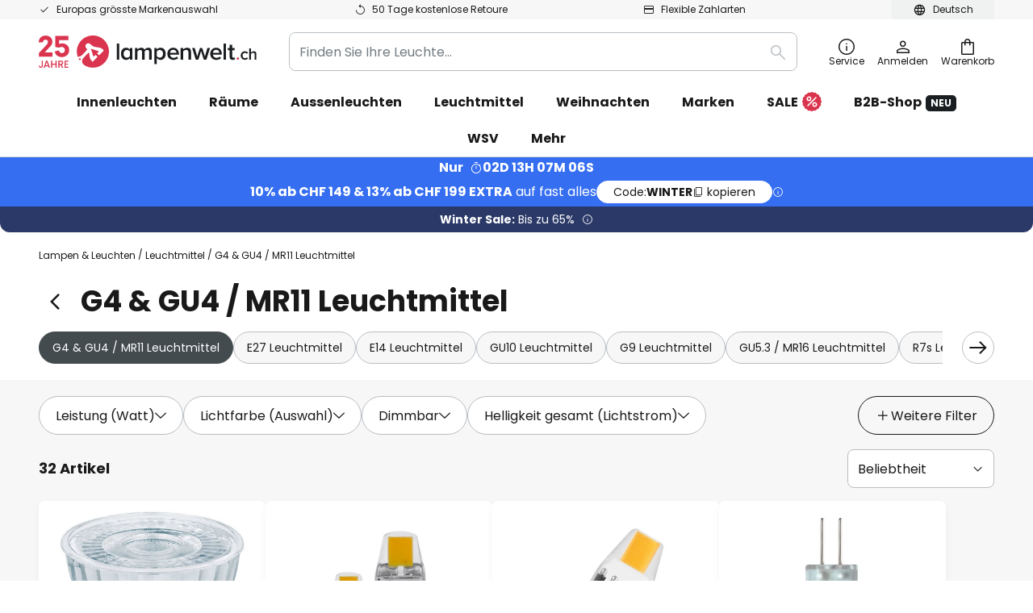

--- FILE ---
content_type: text/html; charset=UTF-8
request_url: https://www.lampenwelt.ch/c/leuchtmittel/g4-gu4-mr11-leuchtmittel
body_size: 80282
content:
 <!doctype html><html lang="de"><head ><script nonce="Lvy1wuOkHJBXUrJ+X1B0mw==" data-prevent-move="text/x-magento-template">window.gdprAppliesGlobally=true;if(!("cmp_id" in window)||window.cmp_id<1){window.cmp_id=0}if(!("cmp_cdid" in window)){window.cmp_cdid="681a97669862"}if(!("cmp_params" in window)){window.cmp_params=""}if(!("cmp_host" in window)){window.cmp_host="delivery.consentmanager.net"}if(!("cmp_cdn" in window)){window.cmp_cdn="cdn.consentmanager.net"}if(!("cmp_proto" in window)){window.cmp_proto="https:"}if(!("cmp_codesrc" in window)){window.cmp_codesrc="19"}window.cmp_getsupportedLangs=function(){var b=["DE","EN","FR","IT","NO","DA","FI","ES","PT","RO","BG","ET","EL","GA","HR","LV","LT","MT","NL","PL","SV","SK","SL","CS","HU","RU","SR","ZH","TR","UK","AR","BS"];if("cmp_customlanguages" in window){for(var a=0;a<window.cmp_customlanguages.length;a++){b.push(window.cmp_customlanguages[a].l.toUpperCase())}}return b};window.cmp_getRTLLangs=function(){var a=["AR"];if("cmp_customlanguages" in window){for(var b=0;b<window.cmp_customlanguages.length;b++){if("r" in window.cmp_customlanguages[b]&&window.cmp_customlanguages[b].r){a.push(window.cmp_customlanguages[b].l)}}}return a};window.cmp_getlang=function(j){if(typeof(j)!="boolean"){j=true}if(j&&typeof(cmp_getlang.usedlang)=="string"&&cmp_getlang.usedlang!==""){return cmp_getlang.usedlang}var g=window.cmp_getsupportedLangs();var c=[];var f=location.hash;var e=location.search;var a="languages" in navigator?navigator.languages:[];if(f.indexOf("cmplang=")!=-1){c.push(f.substr(f.indexOf("cmplang=")+8,2).toUpperCase())}else{if(e.indexOf("cmplang=")!=-1){c.push(e.substr(e.indexOf("cmplang=")+8,2).toUpperCase())}else{if("cmp_setlang" in window&&window.cmp_setlang!=""){c.push(window.cmp_setlang.toUpperCase())}else{if(a.length>0){for(var d=0;d<a.length;d++){c.push(a[d])}}}}}if("language" in navigator){c.push(navigator.language)}if("userLanguage" in navigator){c.push(navigator.userLanguage)}var h="";for(var d=0;d<c.length;d++){var b=c[d].toUpperCase();if(g.indexOf(b)!=-1){h=b;break}if(b.indexOf("-")!=-1){b=b.substr(0,2)}if(g.indexOf(b)!=-1){h=b;break}}if(h==""&&typeof(cmp_getlang.defaultlang)=="string"&&cmp_getlang.defaultlang!==""){return cmp_getlang.defaultlang}else{if(h==""){h="EN"}}h=h.toUpperCase();return h};(function(){var n=document;var p=window;var f="";var b="_en";if("cmp_getlang" in p){f=p.cmp_getlang().toLowerCase();if("cmp_customlanguages" in p){for(var h=0;h<p.cmp_customlanguages.length;h++){if(p.cmp_customlanguages[h].l.toUpperCase()==f.toUpperCase()){f="en";break}}}b="_"+f}function g(e,d){var l="";e+="=";var i=e.length;if(location.hash.indexOf(e)!=-1){l=location.hash.substr(location.hash.indexOf(e)+i,9999)}else{if(location.search.indexOf(e)!=-1){l=location.search.substr(location.search.indexOf(e)+i,9999)}else{return d}}if(l.indexOf("&")!=-1){l=l.substr(0,l.indexOf("&"))}return l}var j=("cmp_proto" in p)?p.cmp_proto:"https:";if(j!="http:"&&j!="https:"){j="https:"}var k=("cmp_ref" in p)?p.cmp_ref:location.href;var q=n.createElement("script");q.setAttribute("data-cmp-ab","1");var c=g("cmpdesign","");var a=g("cmpregulationkey","");var o=g("cmpatt","");q.src=j+"//"+p.cmp_host+"/delivery/cmp.php?"+("cmp_id" in p&&p.cmp_id>0?"id="+p.cmp_id:"")+("cmp_cdid" in p?"cdid="+p.cmp_cdid:"")+"&h="+encodeURIComponent(k)+(c!=""?"&cmpdesign="+encodeURIComponent(c):"")+(a!=""?"&cmpregulationkey="+encodeURIComponent(a):"")+(o!=""?"&cmatt="+encodeURIComponent(o):"")+("cmp_params" in p?"&"+p.cmp_params:"")+(n.cookie.length>0?"&__cmpfcc=1":"")+"&l="+f.toLowerCase()+"&o="+(new Date()).getTime();q.type="text/javascript";q.async=true;if(n.currentScript&&n.currentScript.parentElement){n.currentScript.parentElement.appendChild(q)}else{if(n.body){n.body.appendChild(q)}else{var m=n.getElementsByTagName("body");if(m.length==0){m=n.getElementsByTagName("div")}if(m.length==0){m=n.getElementsByTagName("span")}if(m.length==0){m=n.getElementsByTagName("ins")}if(m.length==0){m=n.getElementsByTagName("script")}if(m.length==0){m=n.getElementsByTagName("head")}if(m.length>0){m[0].appendChild(q)}}}var q=n.createElement("script");q.src=j+"//"+p.cmp_cdn+"/delivery/js/cmp"+b+".min.js";q.type="text/javascript";q.setAttribute("data-cmp-ab","1");q.async=true;if(n.currentScript&&n.currentScript.parentElement){n.currentScript.parentElement.appendChild(q)}else{if(n.body){n.body.appendChild(q)}else{var m=n.getElementsByTagName("body");if(m.length==0){m=n.getElementsByTagName("div")}if(m.length==0){m=n.getElementsByTagName("span")}if(m.length==0){m=n.getElementsByTagName("ins")}if(m.length==0){m=n.getElementsByTagName("script")}if(m.length==0){m=n.getElementsByTagName("head")}if(m.length>0){m[0].appendChild(q)}}}})();window.cmp_addFrame=function(b){if(!window.frames[b]){if(document.body){var a=document.createElement("iframe");a.style.cssText="display:none";if("cmp_cdn" in window&&"cmp_ultrablocking" in window&&window.cmp_ultrablocking>0){a.src="//"+window.cmp_cdn+"/delivery/empty.html"}a.name=b;document.body.appendChild(a)}else{window.setTimeout(window.cmp_addFrame,10,b)}}};window.cmp_rc=function(h){var b=document.cookie;var f="";var d=0;while(b!=""&&d<100){d++;while(b.substr(0,1)==" "){b=b.substr(1,b.length)}var g=b.substring(0,b.indexOf("="));if(b.indexOf(";")!=-1){var c=b.substring(b.indexOf("=")+1,b.indexOf(";"))}else{var c=b.substr(b.indexOf("=")+1,b.length)}if(h==g){f=c}var e=b.indexOf(";")+1;if(e==0){e=b.length}b=b.substring(e,b.length)}return(f)};window.cmp_stub=function(){var a=arguments;__cmp.a=__cmp.a||[];if(!a.length){return __cmp.a}else{if(a[0]==="ping"){if(a[1]===2){a[2]({gdprApplies:gdprAppliesGlobally,cmpLoaded:false,cmpStatus:"stub",displayStatus:"hidden",apiVersion:"2.0",cmpId:31},true)}else{a[2](false,true)}}else{if(a[0]==="getUSPData"){a[2]({version:1,uspString:window.cmp_rc("")},true)}else{if(a[0]==="getTCData"){__cmp.a.push([].slice.apply(a))}else{if(a[0]==="addEventListener"||a[0]==="removeEventListener"){__cmp.a.push([].slice.apply(a))}else{if(a.length==4&&a[3]===false){a[2]({},false)}else{__cmp.a.push([].slice.apply(a))}}}}}}};window.cmp_msghandler=function(d){var a=typeof d.data==="string";try{var c=a?JSON.parse(d.data):d.data}catch(f){var c=null}if(typeof(c)==="object"&&c!==null&&"__cmpCall" in c){var b=c.__cmpCall;window.__cmp(b.command,b.parameter,function(h,g){var e={__cmpReturn:{returnValue:h,success:g,callId:b.callId}};d.source.postMessage(a?JSON.stringify(e):e,"*")})}if(typeof(c)==="object"&&c!==null&&"__uspapiCall" in c){var b=c.__uspapiCall;window.__uspapi(b.command,b.version,function(h,g){var e={__uspapiReturn:{returnValue:h,success:g,callId:b.callId}};d.source.postMessage(a?JSON.stringify(e):e,"*")})}if(typeof(c)==="object"&&c!==null&&"__tcfapiCall" in c){var b=c.__tcfapiCall;window.__tcfapi(b.command,b.version,function(h,g){var e={__tcfapiReturn:{returnValue:h,success:g,callId:b.callId}};d.source.postMessage(a?JSON.stringify(e):e,"*")},b.parameter)}};window.cmp_setStub=function(a){if(!(a in window)||(typeof(window[a])!=="function"&&typeof(window[a])!=="object"&&(typeof(window[a])==="undefined"||window[a]!==null))){window[a]=window.cmp_stub;window[a].msgHandler=window.cmp_msghandler;window.addEventListener("message",window.cmp_msghandler,false)}};window.cmp_addFrame("__cmpLocator");if(!("cmp_disableusp" in window)||!window.cmp_disableusp){window.cmp_addFrame("__uspapiLocator")}if(!("cmp_disabletcf" in window)||!window.cmp_disabletcf){window.cmp_addFrame("__tcfapiLocator")}window.cmp_setStub("__cmp");if(!("cmp_disabletcf" in window)||!window.cmp_disabletcf){window.cmp_setStub("__tcfapi")}if(!("cmp_disableusp" in window)||!window.cmp_disableusp){window.cmp_setStub("__uspapi")};</script> <meta charset="utf-8"/>
<meta name="title" content="G4 &amp; GU4/MR11-Leuchtmittel kaufen » Top Auswahl | Lampenwelt.ch"/>
<meta name="description" content="G4 &amp; GU4/MR11-Leuchtmittel günstig kaufen beim Experten » Lampenwelt.ch ✓Alle Lichttechnologien ✓E27, G9, G13, u.v.m. ✓Top Qualität ☆ Jetzt Lampen kaufen!"/>
<meta name="robots" content="INDEX,FOLLOW"/>
<meta name="viewport" content="width=device-width, initial-scale=1"/>
<meta name="format-detection" content="telephone=no"/>
<title>G4 &amp; GU4/MR11-Leuchtmittel kaufen » Top Auswahl | Lampenwelt.ch</title>
<link  rel="stylesheet" type="text/css"  media="all" href="https://www.lampenwelt.ch/static/version1769098266/base/Magento/base/default/mage/calendar.min.css" />
<link  rel="stylesheet" type="text/css"  media="all" href="https://www.lampenwelt.ch/static/version1769098266/frontend/LW/LUX2/default/css/styles-m.min.css" />
<link  rel="stylesheet" type="text/css"  media="all" href="https://www.lampenwelt.ch/static/version1769098266/base/Magento/base/default/jquery/uppy/dist/uppy-custom.min.css" />
<link  rel="stylesheet" type="text/css"  media="all" href="https://www.lampenwelt.ch/static/version1769098266/frontend/Magento/base/default/Payone_Core/css/payone.min.css" />
<link  rel="stylesheet" type="text/css"  media="all" href="https://www.lampenwelt.ch/static/version1769098266/frontend/Magento/base/default/LW_SwiperJs/lib/swiper.min.css" />
<link  rel="stylesheet" type="text/css"  media="screen and (min-width: 768px)" href="https://www.lampenwelt.ch/static/version1769098266/frontend/LW/LUX2/default/css/styles-l.min.css" />






<link  rel="preload" as="font" crossorigin="anonymous" href="/asset/font/lw-iconfont-20251106/lw-iconfont.woff2" />
<link  rel="preload" as="font" crossorigin="anonymous" href="/asset/font/poppins/Poppins-Regular.woff2" />
<link  rel="preload" as="font" crossorigin="anonymous" href="/asset/font/poppins/Poppins-Bold.woff2" />
<link  rel="icon" type="image/png" sizes="48x48" href="/logo/lampenwelt/favicon-48x48.png" />
<link  rel="icon" type="image/svg+xml" href="/logo/lampenwelt/favicon.svg" />
<link  rel="shortcut icon" href="/logo/lampenwelt/favicon.ico" />
<link  rel="apple-touch-icon" sizes="180x180" href="/logo/lampenwelt/apple-touch-icon.png" />
<link  rel="manifest" href="/logo/lampenwelt/site.webmanifest" />
<link  rel="canonical" href="https://www.lampenwelt.ch/c/leuchtmittel/g4-gu4-mr11-leuchtmittel" />
   <script nonce="Lvy1wuOkHJBXUrJ+X1B0mw==" type="text/javascript" data-prevent-move="text/x-magento-template">
    window.dataLayer = window.dataLayer || [];
    window.dataLayer.push({"pageType":"categoryPage","deviceCategory":"d","topProductIds":["7262457","3032252","10038781"],"categoryPathNames":["light bulbs","g4 & gu4 \/ mr11 bulbs"],"categoryProductCount":32,"categoryPageIndex":1,"breadcrumbIds":["241","247"]})</script> <script nonce="Lvy1wuOkHJBXUrJ+X1B0mw==" id="gtmScript" type="text/javascript" data-prevent-move="text/x-magento-template">
        const whenPageActivated = new Promise((resolve) => {
            if (document.prerendering) {
                document.addEventListener('prerenderingchange', resolve, {
                    once: true
                });
            } else {
                resolve();
            }
        });

        async function initAnalytics() {
            await whenPageActivated;

            window.dataLayer = window.dataLayer || [];
            window.dlCurrencyCode = "CHF";

            <!-- GOOGLE TAG MANAGER -->
            (function (w, d, s, l, i) {
                w[l] = w[l] || [];
                w[l].push({
                    'gtm.start': new Date().getTime(),
                    event: 'gtm.js'
                });
                var f = d.getElementsByTagName(s)[0],
                    j = d.createElement(s),
                    dl = l != 'dataLayer' ? '&l=' + l : '';
                j.async = true;
                j.src = 'https://collector.sst.lampenwelt.ch/gtm.js?id=' + i + dl;
                var n = d.querySelector('[nonce]');
                n && j.setAttribute('nonce', n.nonce || n.getAttribute('nonce'));
                f.parentNode.insertBefore(j, f);
            })(window, document, 'script', 'dataLayer', 'GTM\u002DWN53QXZF');
            <!-- END GOOGLE TAG MANAGER -->
        }

        initAnalytics();</script>     <style> .search-autocomplete { display: none !important; }</style>      <link href="https://www.lampenwelt.ch/static/version1769098266/frontend/LW/base/default/Bloomreach_Connector/css/variables.min.css" rel="stylesheet">   <style></style>    <style></style>   <link rel="alternate" href="https://www.lampenwelt.ch/c/leuchtmittel/g4-gu4-mr11-leuchtmittel" hreflang="de-CH"/> <link rel="alternate" href="https://www.lumories.bg/c/svetlinni-krushki/krushki-g4-i-gu4mr11" hreflang="bg-BG"/> <link rel="alternate" href="https://www.lumories.cz/c/zarovky/zarovky-g4-gu4-mr11" hreflang="cs-CZ"/> <link rel="alternate" href="https://www.lampegiganten.dk/c/lyspaerer/g4-gu4-mr11-paerer" hreflang="da-DK"/> <link rel="alternate" href="https://www.lampenwelt.at/c/leuchtmittel/g4-gu4-mr11-leuchtmittel" hreflang="de-AT"/> <link rel="alternate" href="https://www.lampenwelt.de/c/leuchtmittel/g4-gu4-mr11-leuchtmittel" hreflang="de-DE"/> <link rel="alternate" href="https://www.lumories.gr/c/lampthres-fwtos/lampthres-g4-kai-gu4mr11" hreflang="el-GR"/> <link rel="alternate" href="https://www.lights.co.uk/c/light-bulbs/g4-gu4-mr11-bulbs" hreflang="en-GB"/> <link rel="alternate" href="https://www.lights.ie/c/light-bulbs/g4-gu4-mr11-bulbs" hreflang="en-IE"/> <link rel="alternate" href="https://www.lampara.es/c/bombillas/bombillas-g4-gu4-mr11" hreflang="es-ES"/> <link rel="alternate" href="https://www.lumories.ee/c/valguslambid/g4-ja-gu4mr11-pirnid" hreflang="et-EE"/> <link rel="alternate" href="https://www.nettilamppu.fi/c/lamput/g4-gu4-mr11-lamput" hreflang="fi-FI"/> <link rel="alternate" href="https://fr.lumories.ch/c/ampoules/ampoules-g4-gu4-mr11" hreflang="fr-CH"/> <link rel="alternate" href="https://www.luminaire.fr/c/ampoules/ampoules-g4-gu4-mr11" hreflang="fr-FR"/> <link rel="alternate" href="https://www.lumories.hr/c/zarulje/zarulje-g4-gu4-mr11" hreflang="hr-HR"/> <link rel="alternate" href="https://www.feny24.hu/c/izzok/g4-gu4-mr11-izzok" hreflang="hu-HU"/> <link rel="alternate" href="https://www.lampade.it/c/lampadine/lampadine-g4-gu4-mr11" hreflang="it-IT"/> <link rel="alternate" href="https://www.lumories.lt/c/sviesos-lemputes/g4-ir-gu4mr11-lemputes" hreflang="lt-LT"/> <link rel="alternate" href="https://www.lumories.lv/c/gaismas-spuldzes/g4-un-gu4-mr11-spuldzes" hreflang="lv-LV"/> <link rel="alternate" href="https://www.lampegiganten.no/c/lyspaerer/g4-gu4-mr11-paerer" hreflang="nb-NO"/> <link rel="alternate" href="https://www.lampen24.be/c/lichtbronnen/g4-gu4-mr11-lampen" hreflang="nl-BE"/> <link rel="alternate" href="https://www.lampen24.nl/c/lichtbronnen/g4-gu4mr11-lampen" hreflang="nl-NL"/> <link rel="alternate" href="https://www.lampy.pl/c/zarowki/zarowki-g4-gu4-mr11" hreflang="pl-PL"/> <link rel="alternate" href="https://www.lumories.pt/c/lampadas/lampadas-g4-e-gu4mr11" hreflang="pt-PT"/> <link rel="alternate" href="https://www.lumories.ro/c/becuri-de-lumina/becuri-g4-si-gu4mr11" hreflang="ro-RO"/> <link rel="alternate" href="https://www.lumories.sk/c/ziarovky/ziarovky-g4-gu4-mr11" hreflang="sk-SK"/> <link rel="alternate" href="https://www.lumories.si/c/svetlobne-zarnice/zarnice-g4-in-gu4mr11" hreflang="sl-SI"/> <link rel="alternate" href="https://www.lamp24.se/c/ljuskallor/g4-gu4-mr11-lampor" hreflang="sv-SE"/> <link rel="alternate" href="https://www.lights.co.uk/c/light-bulbs/g4-gu4-mr11-bulbs" hreflang="x-default"/><!--We can use this context to add some thing in future-->    <script nonce="Lvy1wuOkHJBXUrJ+X1B0mw==" data-prevent-move="text/x-magento-template">
    window.kameleoonQueue = window.kameleoonQueue || [];</script><script nonce="Lvy1wuOkHJBXUrJ+X1B0mw==" data-prevent-move="text/x-magento-template"
        src="//pu8bufhtgh.kameleoon.eu/kameleoon.js"
        async=""></script> <script nonce="Lvy1wuOkHJBXUrJ+X1B0mw==" type="text/javascript" data-prevent-move="text/x-magento-template">
    ;window.NREUM || (NREUM = {});
    NREUM.init = {
         distributed_tracing: { enabled: true },
        privacy: { cookies_enabled: true },
    };
    ;NREUM.loader_config = {
        accountID: '3827620',
        trustKey: '3827620',
        agentID: "538461996",
        licenseKey: 'NRJS-a9f247f553a89a71d7d',
        applicationID: "390940652",
    };
    ;NREUM.info = {
        beacon: 'bam.eu01.nr-data.net',
        errorBeacon: 'bam.eu01.nr-data.net',
        licenseKey: 'NRJS-a9f247f553a89a71d7d',
        applicationID: "390940652",
        sa: 1,
    };
    ;/*! For license information please see nr - loader - spa - 1.285.0.min.js.LICENSE.txt */
    (() => {
        var e, t, r = {
            8122: (e, t, r) => {
                'use strict';
                r.d(t, { a: () => i });
                var n = r(944);

                function i(e, t) {
                    try {
                        if (!e || 'object' != typeof e) return (0, n.R)(3);
                        if (!t || 'object' != typeof t) return (0, n.R)(4);
                        const r = Object.create(Object.getPrototypeOf(t), Object.getOwnPropertyDescriptors(t)),
                            o = 0 === Object.keys(r).length ? e : r;
                        for (let a in o) if (void 0 !== e[a]) try {
                            if (null === e[a]) {
                                r[a] = null;
                                continue;
                            }
                            Array.isArray(e[a]) && Array.isArray(t[a]) ? r[a] = Array.from(new Set([...e[a], ...t[a]])) : 'object' == typeof e[a] && 'object' == typeof t[a] ? r[a] = i(e[a], t[a]) : r[a] = e[a];
                        } catch (e) {
                            (0, n.R)(1, e);
                        }
                        return r;
                    } catch (e) {
                        (0, n.R)(2, e);
                    }
                }
            }, 2555: (e, t, r) => {
                'use strict';
                r.d(t, { Vp: () => c, fn: () => s, x1: () => u });
                var n = r(384), i = r(8122);
                const o = {
                    beacon: n.NT.beacon,
                    errorBeacon: n.NT.errorBeacon,
                    licenseKey: void 0,
                    applicationID: void 0,
                    sa: void 0,
                    queueTime: void 0,
                    applicationTime: void 0,
                    ttGuid: void 0,
                    user: void 0,
                    account: void 0,
                    product: void 0,
                    extra: void 0,
                    jsAttributes: {},
                    userAttributes: void 0,
                    atts: void 0,
                    transactionName: void 0,
                    tNamePlain: void 0,
                }, a = {};

                function s(e) {
                    try {
                        const t = c(e);
                        return !!t.licenseKey && !!t.errorBeacon && !!t.applicationID;
                    } catch (e) {
                        return !1;
                    }
                }

                function c(e) {
                    if (!e) throw new Error('All info objects require an agent identifier!');
                    if (!a[e]) throw new Error('Info for '.concat(e, ' was never set'));
                    return a[e];
                }

                function u(e, t) {
                    if (!e) throw new Error('All info objects require an agent identifier!');
                    a[e] = (0, i.a)(t, o);
                    const r = (0, n.nY)(e);
                    r && (r.info = a[e]);
                }
            }, 9417: (e, t, r) => {
                'use strict';
                r.d(t, { D0: () => h, gD: () => g, xN: () => p });
                var n = r(3333);
                const i = e => {
                    if (!e || 'string' != typeof e) return !1;
                    try {
                        document.createDocumentFragment().querySelector(e);
                    } catch {
                        return !1;
                    }
                    return !0;
                };
                var o = r(2614), a = r(944), s = r(384), c = r(8122);
                const u = '[data-nr-mask]', d = () => {
                    const e = {
                        feature_flags: [],
                        experimental: { marks: !1, measures: !1, resources: !1 },
                        mask_selector: '*',
                        block_selector: '[data-nr-block]',
                        mask_input_options: {
                            color: !1,
                            date: !1,
                            'datetime-local': !1,
                            email: !1,
                            month: !1,
                            number: !1,
                            range: !1,
                            search: !1,
                            tel: !1,
                            text: !1,
                            time: !1,
                            url: !1,
                            week: !1,
                            textarea: !1,
                            select: !1,
                            password: !0,
                        },
                    };
                    return {
                        ajax: { deny_list: void 0, block_internal: !0, enabled: !0, autoStart: !0 },
                        distributed_tracing: {
                            enabled: void 0,
                            exclude_newrelic_header: void 0,
                            cors_use_newrelic_header: void 0,
                            cors_use_tracecontext_headers: void 0,
                            allowed_origins: void 0,
                        },
                        get feature_flags() {
                            return e.feature_flags;
                        },
                        set feature_flags(t) {
                            e.feature_flags = t;
                        },
                        generic_events: { enabled: !0, autoStart: !0 },
                        harvest: { interval: 30 },
                        jserrors: { enabled: !0, autoStart: !0 },
                        logging: { enabled: !0, autoStart: !0 },
                        metrics: { enabled: !0, autoStart: !0 },
                        obfuscate: void 0,
                        page_action: { enabled: !0 },
                        page_view_event: { enabled: !0, autoStart: !0 },
                        page_view_timing: { enabled: !0, autoStart: !0 },
                        performance: {
                            get capture_marks() {
                                return e.feature_flags.includes(n.$v.MARKS) || e.experimental.marks;
                            }, set capture_marks(t) {
                                e.experimental.marks = t;
                            }, get capture_measures() {
                                return e.feature_flags.includes(n.$v.MEASURES) || e.experimental.measures;
                            }, set capture_measures(t) {
                                e.experimental.measures = t;
                            }, capture_detail: !0, resources: {
                                get enabled() {
                                    return e.feature_flags.includes(n.$v.RESOURCES) || e.experimental.resources;
                                }, set enabled(t) {
                                    e.experimental.resources = t;
                                }, asset_types: [], first_party_domains: [], ignore_newrelic: !0,
                            },
                        },
                        privacy: { cookies_enabled: !0 },
                        proxy: { assets: void 0, beacon: void 0 },
                        session: { expiresMs: o.wk, inactiveMs: o.BB },
                        session_replay: {
                            autoStart: !0,
                            enabled: !1,
                            preload: !1,
                            sampling_rate: 10,
                            error_sampling_rate: 100,
                            collect_fonts: !1,
                            inline_images: !1,
                            fix_stylesheets: !0,
                            mask_all_inputs: !0,
                            get mask_text_selector() {
                                return e.mask_selector;
                            },
                            set mask_text_selector(t) {
                                i(t) ? e.mask_selector = ''.concat(t, ',').concat(u) : '' === t || null === t ? e.mask_selector = u : (0, a.R)(5, t);
                            },
                            get block_class() {
                                return 'nr-block';
                            },
                            get ignore_class() {
                                return 'nr-ignore';
                            },
                            get mask_text_class() {
                                return 'nr-mask';
                            },
                            get block_selector() {
                                return e.block_selector;
                            },
                            set block_selector(t) {
                                i(t) ? e.block_selector += ','.concat(t) : '' !== t && (0, a.R)(6, t);
                            },
                            get mask_input_options() {
                                return e.mask_input_options;
                            },
                            set mask_input_options(t) {
                                t && 'object' == typeof t ? e.mask_input_options = {
                                    ...t,
                                    password: !0,
                                } : (0, a.R)(7, t);
                            },
                        },
                        session_trace: { enabled: !0, autoStart: !0 },
                        soft_navigations: { enabled: !0, autoStart: !0 },
                        spa: { enabled: !0, autoStart: !0 },
                        ssl: void 0,
                        user_actions: { enabled: !0, elementAttributes: ['id', 'className', 'tagName', 'type'] },
                    };
                }, l = {}, f = 'All configuration objects require an agent identifier!';

                function h(e) {
                    if (!e) throw new Error(f);
                    if (!l[e]) throw new Error('Configuration for '.concat(e, ' was never set'));
                    return l[e];
                }

                function p(e, t) {
                    if (!e) throw new Error(f);
                    l[e] = (0, c.a)(t, d());
                    const r = (0, s.nY)(e);
                    r && (r.init = l[e]);
                }

                function g(e, t) {
                    if (!e) throw new Error(f);
                    var r = h(e);
                    if (r) {
                        for (var n = t.split('.'), i = 0; i < n.length - 1; i++) if ('object' != typeof (r = r[n[i]])) return;
                        r = r[n[n.length - 1]];
                    }
                    return r;
                }
            }, 5603: (e, t, r) => {
                'use strict';
                r.d(t, { a: () => c, o: () => s });
                var n = r(384), i = r(8122);
                const o = {
                    accountID: void 0,
                    trustKey: void 0,
                    agentID: void 0,
                    licenseKey: void 0,
                    applicationID: void 0,
                    xpid: void 0,
                }, a = {};

                function s(e) {
                    if (!e) throw new Error('All loader-config objects require an agent identifier!');
                    if (!a[e]) throw new Error('LoaderConfig for '.concat(e, ' was never set'));
                    return a[e];
                }

                function c(e, t) {
                    if (!e) throw new Error('All loader-config objects require an agent identifier!');
                    a[e] = (0, i.a)(t, o);
                    const r = (0, n.nY)(e);
                    r && (r.loader_config = a[e]);
                }
            }, 3371: (e, t, r) => {
                'use strict';
                r.d(t, { V: () => f, f: () => l });
                var n = r(8122), i = r(384), o = r(6154), a = r(9324);
                let s = 0;
                const c = { buildEnv: a.F3, distMethod: a.Xs, version: a.xv, originTime: o.WN }, u = {
                    customTransaction: void 0,
                    disabled: !1,
                    isolatedBacklog: !1,
                    loaderType: void 0,
                    maxBytes: 3e4,
                    onerror: void 0,
                    ptid: void 0,
                    releaseIds: {},
                    appMetadata: {},
                    session: void 0,
                    denyList: void 0,
                    timeKeeper: void 0,
                    obfuscator: void 0,
                    harvester: void 0,
                }, d = {};

                function l(e) {
                    if (!e) throw new Error('All runtime objects require an agent identifier!');
                    if (!d[e]) throw new Error('Runtime for '.concat(e, ' was never set'));
                    return d[e];
                }

                function f(e, t) {
                    if (!e) throw new Error('All runtime objects require an agent identifier!');
                    d[e] = { ...(0, n.a)(t, u), ...c }, Object.hasOwnProperty.call(d[e], 'harvestCount') || Object.defineProperty(d[e], 'harvestCount', { get: () => ++s });
                    const r = (0, i.nY)(e);
                    r && (r.runtime = d[e]);
                }
            }, 9324: (e, t, r) => {
                'use strict';
                r.d(t, { F3: () => i, Xs: () => o, Yq: () => a, xv: () => n });
                const n = '1.285.0', i = 'PROD', o = 'CDN', a = '^2.0.0-alpha.18';
            }, 6154: (e, t, r) => {
                'use strict';
                r.d(t, {
                    A4: () => s,
                    OF: () => d,
                    RI: () => i,
                    WN: () => h,
                    bv: () => o,
                    gm: () => a,
                    lR: () => f,
                    m: () => u,
                    mw: () => c,
                    sb: () => l,
                });
                var n = r(1863);
                const i = 'undefined' != typeof window && !!window.document,
                    o = 'undefined' != typeof WorkerGlobalScope && ('undefined' != typeof self && self instanceof WorkerGlobalScope && self.navigator instanceof WorkerNavigator || 'undefined' != typeof globalThis && globalThis instanceof WorkerGlobalScope && globalThis.navigator instanceof WorkerNavigator),
                    a = i ? window : 'undefined' != typeof WorkerGlobalScope && ('undefined' != typeof self && self instanceof WorkerGlobalScope && self || 'undefined' != typeof globalThis && globalThis instanceof WorkerGlobalScope && globalThis),
                    s = 'complete' === a?.document?.readyState, c = Boolean('hidden' === a?.document?.visibilityState),
                    u = '' + a?.location, d = /iPad|iPhone|iPod/.test(a.navigator?.userAgent),
                    l = d && 'undefined' == typeof SharedWorker, f = (() => {
                        const e = a.navigator?.userAgent?.match(/Firefox[/\s](\d+\.\d+)/);
                        return Array.isArray(e) && e.length >= 2 ? +e[1] : 0;
                    })(), h = Date.now() - (0, n.t)();
            }, 7295: (e, t, r) => {
                'use strict';
                r.d(t, { Xv: () => a, gX: () => i, iW: () => o });
                var n = [];

                function i(e) {
                    if (!e || o(e)) return !1;
                    if (0 === n.length) return !0;
                    for (var t = 0; t < n.length; t++) {
                        var r = n[t];
                        if ('*' === r.hostname) return !1;
                        if (s(r.hostname, e.hostname) && c(r.pathname, e.pathname)) return !1;
                    }
                    return !0;
                }

                function o(e) {
                    return void 0 === e.hostname;
                }

                function a(e) {
                    if (n = [], e && e.length) for (var t = 0; t < e.length; t++) {
                        let r = e[t];
                        if (!r) continue;
                        0 === r.indexOf('http://') ? r = r.substring(7) : 0 === r.indexOf('https://') && (r = r.substring(8));
                        const i = r.indexOf('/');
                        let o, a;
                        i > 0 ? (o = r.substring(0, i), a = r.substring(i)) : (o = r, a = '');
                        let [s] = o.split(':');
                        n.push({ hostname: s, pathname: a });
                    }
                }

                function s(e, t) {
                    return !(e.length > t.length) && t.indexOf(e) === t.length - e.length;
                }

                function c(e, t) {
                    return 0 === e.indexOf('/') && (e = e.substring(1)), 0 === t.indexOf('/') && (t = t.substring(1)), '' === e || e === t;
                }
            }, 3241: (e, t, r) => {
                'use strict';
                r.d(t, { W: () => o });
                var n = r(6154);
                const i = 'newrelic';

                function o(e = {}) {
                    try {
                        n.gm.dispatchEvent(new CustomEvent(i, { detail: e }));
                    } catch (e) {
                    }
                }
            }, 1687: (e, t, r) => {
                'use strict';
                r.d(t, { Ak: () => c, Ze: () => l, x3: () => u });
                var n = r(7836), i = r(3606), o = r(860), a = r(2646);
                const s = {};

                function c(e, t) {
                    const r = { staged: !1, priority: o.P3[t] || 0 };
                    d(e), s[e].get(t) || s[e].set(t, r);
                }

                function u(e, t) {
                    e && s[e] && (s[e].get(t) && s[e].delete(t), h(e, t, !1), s[e].size && f(e));
                }

                function d(e) {
                    if (!e) throw new Error('agentIdentifier required');
                    s[e] || (s[e] = new Map);
                }

                function l(e = '', t = 'feature', r = !1) {
                    if (d(e), !e || !s[e].get(t) || r) return h(e, t);
                    s[e].get(t).staged = !0, f(e);
                }

                function f(e) {
                    const t = Array.from(s[e]);
                    t.every((([e, t]) => t.staged)) && (t.sort(((e, t) => e[1].priority - t[1].priority)), t.forEach((([t]) => {
                        s[e].delete(t), h(e, t);
                    })));
                }

                function h(e, t, r = !0) {
                    const o = e ? n.ee.get(e) : n.ee, s = i.i.handlers;
                    if (!o.aborted && o.backlog && s) {
                        if (r) {
                            const e = o.backlog[t], r = s[t];
                            if (r) {
                                for (let t = 0; e && t < e.length; ++t) p(e[t], r);
                                Object.entries(r).forEach((([e, t]) => {
                                    Object.values(t || {}).forEach((t => {
                                        t[0]?.on && t[0]?.context() instanceof a.y && t[0].on(e, t[1]);
                                    }));
                                }));
                            }
                        }
                        o.isolatedBacklog || delete s[t], o.backlog[t] = null, o.emit('drain-' + t, []);
                    }
                }

                function p(e, t) {
                    var r = e[1];
                    Object.values(t[r] || {}).forEach((t => {
                        var r = e[0];
                        if (t[0] === r) {
                            var n = t[1], i = e[3], o = e[2];
                            n.apply(i, o);
                        }
                    }));
                }
            }, 7836: (e, t, r) => {
                'use strict';
                r.d(t, { P: () => c, ee: () => u });
                var n = r(384), i = r(8990), o = r(3371), a = r(2646), s = r(5607);
                const c = 'nr@context:'.concat(s.W), u = function e(t, r) {
                    var n = {}, s = {}, d = {}, l = !1;
                    try {
                        l = 16 === r.length && (0, o.f)(r).isolatedBacklog;
                    } catch (e) {
                    }
                    var f = {
                        on: p,
                        addEventListener: p,
                        removeEventListener: function(e, t) {
                            var r = n[e];
                            if (!r) return;
                            for (var i = 0; i < r.length; i++) r[i] === t && r.splice(i, 1);
                        },
                        emit: function(e, r, n, i, o) {
                            !1 !== o && (o = !0);
                            if (u.aborted && !i) return;
                            t && o && t.emit(e, r, n);
                            for (var a = h(n), c = g(e), d = c.length, l = 0; l < d; l++) c[l].apply(a, r);
                            var p = v()[s[e]];
                            p && p.push([f, e, r, a]);
                            return a;
                        },
                        get: m,
                        listeners: g,
                        context: h,
                        buffer: function(e, t) {
                            const r = v();
                            if (t = t || 'feature', f.aborted) return;
                            Object.entries(e || {}).forEach((([e, n]) => {
                                s[n] = t, t in r || (r[t] = []);
                            }));
                        },
                        abort: function() {
                            f._aborted = !0, Object.keys(f.backlog).forEach((e => {
                                delete f.backlog[e];
                            }));
                        },
                        isBuffering: function(e) {
                            return !!v()[s[e]];
                        },
                        debugId: r,
                        backlog: l ? {} : t && 'object' == typeof t.backlog ? t.backlog : {},
                        isolatedBacklog: l,
                    };
                    return Object.defineProperty(f, 'aborted', {
                        get: () => {
                            let e = f._aborted || !1;
                            return e || (t && (e = t.aborted), e);
                        },
                    }), f;

                    function h(e) {
                        return e && e instanceof a.y ? e : e ? (0, i.I)(e, c, (() => new a.y(c))) : new a.y(c);
                    }

                    function p(e, t) {
                        n[e] = g(e).concat(t);
                    }

                    function g(e) {
                        return n[e] || [];
                    }

                    function m(t) {
                        return d[t] = d[t] || e(f, t);
                    }

                    function v() {
                        return f.backlog;
                    }
                }(void 0, 'globalEE'), d = (0, n.Zm)();
                d.ee || (d.ee = u);
            }, 2646: (e, t, r) => {
                'use strict';
                r.d(t, { y: () => n });

                class n {
                    constructor(e) {
                        this.contextId = e;
                    }
                }
            }, 9908: (e, t, r) => {
                'use strict';
                r.d(t, { d: () => n, p: () => i });
                var n = r(7836).ee.get('handle');

                function i(e, t, r, i, o) {
                    o ? (o.buffer([e], i), o.emit(e, t, r)) : (n.buffer([e], i), n.emit(e, t, r));
                }
            }, 3606: (e, t, r) => {
                'use strict';
                r.d(t, { i: () => o });
                var n = r(9908);
                o.on = a;
                var i = o.handlers = {};

                function o(e, t, r, o) {
                    a(o || n.d, i, e, t, r);
                }

                function a(e, t, r, i, o) {
                    o || (o = 'feature'), e || (e = n.d);
                    var a = t[o] = t[o] || {};
                    (a[r] = a[r] || []).push([e, i]);
                }
            }, 3878: (e, t, r) => {
                'use strict';

                function n(e, t) {
                    return { capture: e, passive: !1, signal: t };
                }

                function i(e, t, r = !1, i) {
                    window.addEventListener(e, t, n(r, i));
                }

                function o(e, t, r = !1, i) {
                    document.addEventListener(e, t, n(r, i));
                }

                r.d(t, { DD: () => o, jT: () => n, sp: () => i });
            }, 5607: (e, t, r) => {
                'use strict';
                r.d(t, { W: () => n });
                const n = (0, r(9566).bz)();
            }, 9566: (e, t, r) => {
                'use strict';
                r.d(t, { LA: () => s, ZF: () => c, bz: () => a, el: () => u });
                var n = r(6154);
                const i = 'xxxxxxxx-xxxx-4xxx-yxxx-xxxxxxxxxxxx';

                function o(e, t) {
                    return e ? 15 & e[t] : 16 * Math.random() | 0;
                }

                function a() {
                    const e = n.gm?.crypto || n.gm?.msCrypto;
                    let t, r = 0;
                    return e && e.getRandomValues && (t = e.getRandomValues(new Uint8Array(30))), i.split('').map((e => 'x' === e ? o(t, r++).toString(16) : 'y' === e ? (3 & o() | 8).toString(16) : e)).join('');
                }

                function s(e) {
                    const t = n.gm?.crypto || n.gm?.msCrypto;
                    let r, i = 0;
                    t && t.getRandomValues && (r = t.getRandomValues(new Uint8Array(e)));
                    const a = [];
                    for (var s = 0; s < e; s++) a.push(o(r, i++).toString(16));
                    return a.join('');
                }

                function c() {
                    return s(16);
                }

                function u() {
                    return s(32);
                }
            }, 2614: (e, t, r) => {
                'use strict';
                r.d(t, { BB: () => a, H3: () => n, g: () => u, iL: () => c, tS: () => s, uh: () => i, wk: () => o });
                const n = 'NRBA', i = 'SESSION', o = 144e5, a = 18e5, s = {
                    STARTED: 'session-started',
                    PAUSE: 'session-pause',
                    RESET: 'session-reset',
                    RESUME: 'session-resume',
                    UPDATE: 'session-update',
                }, c = { SAME_TAB: 'same-tab', CROSS_TAB: 'cross-tab' }, u = { OFF: 0, FULL: 1, ERROR: 2 };
            }, 1863: (e, t, r) => {
                'use strict';

                function n() {
                    return Math.floor(performance.now());
                }

                r.d(t, { t: () => n });
            }, 7485: (e, t, r) => {
                'use strict';
                r.d(t, { D: () => i });
                var n = r(6154);

                function i(e) {
                    if (0 === (e || '').indexOf('data:')) return { protocol: 'data' };
                    try {
                        const t = new URL(e, location.href), r = {
                            port: t.port,
                            hostname: t.hostname,
                            pathname: t.pathname,
                            search: t.search,
                            protocol: t.protocol.slice(0, t.protocol.indexOf(':')),
                            sameOrigin: t.protocol === n.gm?.location?.protocol && t.host === n.gm?.location?.host,
                        };
                        return r.port && '' !== r.port || ('http:' === t.protocol && (r.port = '80'), 'https:' === t.protocol && (r.port = '443')), r.pathname && '' !== r.pathname ? r.pathname.startsWith('/') || (r.pathname = '/'.concat(r.pathname)) : r.pathname = '/', r;
                    } catch (e) {
                        return {};
                    }
                }
            }, 944: (e, t, r) => {
                'use strict';

                function n(e, t) {
                    'function' == typeof console.debug && console.debug('New Relic Warning: https://github.com/newrelic/newrelic-browser-agent/blob/main/docs/warning-codes.md#'.concat(e), t);
                }

                r.d(t, { R: () => n });
            }, 5701: (e, t, r) => {
                'use strict';
                r.d(t, { B: () => a, t: () => s });
                var n = r(7836), i = r(3241);
                const o = new Set, a = {};

                function s(e, t) {
                    const r = n.ee.get(t);
                    a[t] ??= {}, e && 'object' == typeof e && (o.has(t) || (r.emit('rumresp', [e]), a[t] = e, o.add(t), (0, i.W)({
                        agentIdentifier: t,
                        loaded: !0,
                        type: 'lifecycle',
                        name: 'load',
                        feature: void 0,
                        data: e,
                    })));
                }
            }, 8990: (e, t, r) => {
                'use strict';
                r.d(t, { I: () => i });
                var n = Object.prototype.hasOwnProperty;

                function i(e, t, r) {
                    if (n.call(e, t)) return e[t];
                    var i = r();
                    if (Object.defineProperty && Object.keys) try {
                        return Object.defineProperty(e, t, { value: i, writable: !0, enumerable: !1 }), i;
                    } catch (e) {
                    }
                    return e[t] = i, i;
                }
            }, 6389: (e, t, r) => {
                'use strict';

                function n(e, t = 500, r = {}) {
                    const n = r?.leading || !1;
                    let i;
                    return (...r) => {
                        n && void 0 === i && (e.apply(this, r), i = setTimeout((() => {
                            i = clearTimeout(i);
                        }), t)), n || (clearTimeout(i), i = setTimeout((() => {
                            e.apply(this, r);
                        }), t));
                    };
                }

                function i(e) {
                    let t = !1;
                    return (...r) => {
                        t || (t = !0, e.apply(this, r));
                    };
                }

                r.d(t, { J: () => i, s: () => n });
            }, 3304: (e, t, r) => {
                'use strict';
                r.d(t, { A: () => o });
                var n = r(7836);
                const i = () => {
                    const e = new WeakSet;
                    return (t, r) => {
                        if ('object' == typeof r && null !== r) {
                            if (e.has(r)) return;
                            e.add(r);
                        }
                        return r;
                    };
                };

                function o(e) {
                    try {
                        return JSON.stringify(e, i()) ?? '';
                    } catch (e) {
                        try {
                            n.ee.emit('internal-error', [e]);
                        } catch (e) {
                        }
                        return '';
                    }
                }
            }, 5289: (e, t, r) => {
                'use strict';
                r.d(t, { GG: () => o, sB: () => a });
                var n = r(3878);

                function i() {
                    return 'undefined' == typeof document || 'complete' === document.readyState;
                }

                function o(e, t) {
                    if (i()) return e();
                    (0, n.sp)('load', e, t);
                }

                function a(e) {
                    if (i()) return e();
                    (0, n.DD)('DOMContentLoaded', e);
                }
            }, 384: (e, t, r) => {
                'use strict';
                r.d(t, { NT: () => o, US: () => d, Zm: () => a, bQ: () => c, dV: () => s, nY: () => u, pV: () => l });
                var n = r(6154), i = r(1863);
                const o = { beacon: 'bam.nr-data.net', errorBeacon: 'bam.nr-data.net' };

                function a() {
                    return n.gm.NREUM || (n.gm.NREUM = {}), void 0 === n.gm.newrelic && (n.gm.newrelic = n.gm.NREUM), n.gm.NREUM;
                }

                function s() {
                    let e = a();
                    return e.o || (e.o = {
                        ST: n.gm.setTimeout,
                        SI: n.gm.setImmediate,
                        CT: n.gm.clearTimeout,
                        XHR: n.gm.XMLHttpRequest,
                        REQ: n.gm.Request,
                        EV: n.gm.Event,
                        PR: n.gm.Promise,
                        MO: n.gm.MutationObserver,
                        FETCH: n.gm.fetch,
                        WS: n.gm.WebSocket,
                    }), e;
                }

                function c(e, t) {
                    let r = a();
                    r.initializedAgents ??= {}, t.initializedAt = {
                        ms: (0, i.t)(),
                        date: new Date,
                    }, r.initializedAgents[e] = t;
                }

                function u(e) {
                    let t = a();
                    return t.initializedAgents?.[e];
                }

                function d(e, t) {
                    a()[e] = t;
                }

                function l() {
                    return function() {
                        let e = a();
                        const t = e.info || {};
                        e.info = { beacon: o.beacon, errorBeacon: o.errorBeacon, ...t };
                    }(), function() {
                        let e = a();
                        const t = e.init || {};
                        e.init = { ...t };
                    }(), s(), function() {
                        let e = a();
                        const t = e.loader_config || {};
                        e.loader_config = { ...t };
                    }(), a();
                }
            }, 2843: (e, t, r) => {
                'use strict';
                r.d(t, { u: () => i });
                var n = r(3878);

                function i(e, t = !1, r, i) {
                    (0, n.DD)('visibilitychange', (function() {
                        if (t) return void ('hidden' === document.visibilityState && e());
                        e(document.visibilityState);
                    }), r, i);
                }
            }, 8139: (e, t, r) => {
                'use strict';
                r.d(t, { u: () => f });
                var n = r(7836), i = r(3434), o = r(8990), a = r(6154);
                const s = {}, c = a.gm.XMLHttpRequest, u = 'addEventListener', d = 'removeEventListener',
                    l = 'nr@wrapped:'.concat(n.P);

                function f(e) {
                    var t = function(e) {
                        return (e || n.ee).get('events');
                    }(e);
                    if (s[t.debugId]++) return t;
                    s[t.debugId] = 1;
                    var r = (0, i.YM)(t, !0);

                    function f(e) {
                        r.inPlace(e, [u, d], '-', p);
                    }

                    function p(e, t) {
                        return e[1];
                    }

                    return 'getPrototypeOf' in Object && (a.RI && h(document, f), c && h(c.prototype, f), h(a.gm, f)), t.on(u + '-start', (function(e, t) {
                        var n = e[1];
                        if (null !== n && ('function' == typeof n || 'object' == typeof n)) {
                            var i = (0, o.I)(n, l, (function() {
                                var e = {
                                    object: function() {
                                        if ('function' != typeof n.handleEvent) return;
                                        return n.handleEvent.apply(n, arguments);
                                    }, function: n,
                                }[typeof n];
                                return e ? r(e, 'fn-', null, e.name || 'anonymous') : n;
                            }));
                            this.wrapped = e[1] = i;
                        }
                    })), t.on(d + '-start', (function(e) {
                        e[1] = this.wrapped || e[1];
                    })), t;
                }

                function h(e, t, ...r) {
                    let n = e;
                    for (; 'object' == typeof n && !Object.prototype.hasOwnProperty.call(n, u);) n = Object.getPrototypeOf(n);
                    n && t(n, ...r);
                }
            }, 3434: (e, t, r) => {
                'use strict';
                r.d(t, { Jt: () => o, YM: () => c });
                var n = r(7836), i = r(5607);
                const o = 'nr@original:'.concat(i.W);
                var a = Object.prototype.hasOwnProperty, s = !1;

                function c(e, t) {
                    return e || (e = n.ee), r.inPlace = function(e, t, n, i, o) {
                        n || (n = '');
                        const a = '-' === n.charAt(0);
                        for (let s = 0; s < t.length; s++) {
                            const c = t[s], u = e[c];
                            d(u) || (e[c] = r(u, a ? c + n : n, i, c, o));
                        }
                    }, r.flag = o, r;

                    function r(t, r, n, s, c) {
                        return d(t) ? t : (r || (r = ''), nrWrapper[o] = t, function(e, t, r) {
                            if (Object.defineProperty && Object.keys) try {
                                return Object.keys(e).forEach((function(r) {
                                    Object.defineProperty(t, r, {
                                        get: function() {
                                            return e[r];
                                        }, set: function(t) {
                                            return e[r] = t, t;
                                        },
                                    });
                                })), t;
                            } catch (e) {
                                u([e], r);
                            }
                            for (var n in e) a.call(e, n) && (t[n] = e[n]);
                        }(t, nrWrapper, e), nrWrapper);

                        function nrWrapper() {
                            var o, a, d, l;
                            try {
                                a = this, o = [...arguments], d = 'function' == typeof n ? n(o, a) : n || {};
                            } catch (t) {
                                u([t, '', [o, a, s], d], e);
                            }
                            i(r + 'start', [o, a, s], d, c);
                            try {
                                return l = t.apply(a, o);
                            } catch (e) {
                                throw i(r + 'err', [o, a, e], d, c), e;
                            } finally {
                                i(r + 'end', [o, a, l], d, c);
                            }
                        }
                    }

                    function i(r, n, i, o) {
                        if (!s || t) {
                            var a = s;
                            s = !0;
                            try {
                                e.emit(r, n, i, t, o);
                            } catch (t) {
                                u([t, r, n, i], e);
                            }
                            s = a;
                        }
                    }
                }

                function u(e, t) {
                    t || (t = n.ee);
                    try {
                        t.emit('internal-error', e);
                    } catch (e) {
                    }
                }

                function d(e) {
                    return !(e && 'function' == typeof e && e.apply && !e[o]);
                }
            }, 9414: (e, t, r) => {
                'use strict';
                r.d(t, { J: () => c });
                var n = r(7836), i = r(2646), o = r(944), a = r(3434);
                const s = new Map;

                function c(e, t, r, c) {
                    if ('object' != typeof t || !t || 'string' != typeof r || !r || 'function' != typeof t[r]) return (0, o.R)(29);
                    const u = function(e) {
                        return (e || n.ee).get('logger');
                    }(e), d = (0, a.YM)(u), l = new i.y(n.P);
                    l.level = c.level, l.customAttributes = c.customAttributes;
                    const f = t[r]?.[a.Jt] || t[r];
                    return s.set(f, l), d.inPlace(t, [r], 'wrap-logger-', (() => s.get(f))), u;
                }
            }, 9300: (e, t, r) => {
                'use strict';
                r.d(t, { T: () => n });
                const n = r(860).K7.ajax;
            }, 3333: (e, t, r) => {
                'use strict';
                r.d(t, { $v: () => u, TZ: () => n, Zp: () => i, kd: () => c, mq: () => s, nf: () => a, qN: () => o });
                const n = r(860).K7.genericEvents, i = ['auxclick', 'click', 'copy', 'keydown', 'paste', 'scrollend'],
                    o = ['focus', 'blur'], a = 4, s = 1e3, c = ['PageAction', 'UserAction', 'BrowserPerformance'], u = {
                        MARKS: 'experimental.marks',
                        MEASURES: 'experimental.measures',
                        RESOURCES: 'experimental.resources',
                    };
            }, 6774: (e, t, r) => {
                'use strict';
                r.d(t, { T: () => n });
                const n = r(860).K7.jserrors;
            }, 993: (e, t, r) => {
                'use strict';
                r.d(t, { A$: () => o, ET: () => a, TZ: () => s, p_: () => i });
                var n = r(860);
                const i = { ERROR: 'ERROR', WARN: 'WARN', INFO: 'INFO', DEBUG: 'DEBUG', TRACE: 'TRACE' },
                    o = { OFF: 0, ERROR: 1, WARN: 2, INFO: 3, DEBUG: 4, TRACE: 5 }, a = 'log', s = n.K7.logging;
            }, 3785: (e, t, r) => {
                'use strict';
                r.d(t, { R: () => c, b: () => u });
                var n = r(9908), i = r(1863), o = r(860), a = r(8154), s = r(993);

                function c(e, t, r = {}, c = s.p_.INFO) {
                    (0, n.p)(a.xV, ['API/logging/'.concat(c.toLowerCase(), '/called')], void 0, o.K7.metrics, e), (0, n.p)(s.ET, [(0, i.t)(), t, r, c], void 0, o.K7.logging, e);
                }

                function u(e) {
                    return 'string' == typeof e && Object.values(s.p_).some((t => t === e.toUpperCase().trim()));
                }
            }, 8154: (e, t, r) => {
                'use strict';
                r.d(t, { z_: () => o, XG: () => s, TZ: () => n, rs: () => i, xV: () => a });
                r(6154), r(9566), r(384);
                const n = r(860).K7.metrics, i = 'sm', o = 'cm', a = 'storeSupportabilityMetrics',
                    s = 'storeEventMetrics';
            }, 6630: (e, t, r) => {
                'use strict';
                r.d(t, { T: () => n });
                const n = r(860).K7.pageViewEvent;
            }, 782: (e, t, r) => {
                'use strict';
                r.d(t, { T: () => n });
                const n = r(860).K7.pageViewTiming;
            }, 6344: (e, t, r) => {
                'use strict';
                r.d(t, {
                    BB: () => d,
                    G4: () => o,
                    Qb: () => l,
                    TZ: () => i,
                    Ug: () => a,
                    _s: () => s,
                    bc: () => u,
                    yP: () => c,
                });
                var n = r(2614);
                const i = r(860).K7.sessionReplay, o = {
                        RECORD: 'recordReplay',
                        PAUSE: 'pauseReplay',
                        REPLAY_RUNNING: 'replayRunning',
                        ERROR_DURING_REPLAY: 'errorDuringReplay',
                    }, a = .12,
                    s = { DomContentLoaded: 0, Load: 1, FullSnapshot: 2, IncrementalSnapshot: 3, Meta: 4, Custom: 5 },
                    c = { [n.g.ERROR]: 15e3, [n.g.FULL]: 3e5, [n.g.OFF]: 0 }, u = {
                        RESET: { message: 'Session was reset', sm: 'Reset' },
                        IMPORT: { message: 'Recorder failed to import', sm: 'Import' },
                        TOO_MANY: { message: '429: Too Many Requests', sm: 'Too-Many' },
                        TOO_BIG: { message: 'Payload was too large', sm: 'Too-Big' },
                        CROSS_TAB: { message: 'Session Entity was set to OFF on another tab', sm: 'Cross-Tab' },
                        ENTITLEMENTS: {
                            message: 'Session Replay is not allowed and will not be started',
                            sm: 'Entitlement',
                        },
                    }, d = 5e3, l = { API: 'api' };
            }, 5270: (e, t, r) => {
                'use strict';
                r.d(t, { Aw: () => c, CT: () => u, SR: () => s, rF: () => d });
                var n = r(384), i = r(9417), o = r(7767), a = r(6154);

                function s(e) {
                    return !!(0, n.dV)().o.MO && (0, o.V)(e) && !0 === (0, i.gD)(e, 'session_trace.enabled');
                }

                function c(e) {
                    return !0 === (0, i.gD)(e, 'session_replay.preload') && s(e);
                }

                function u(e, t) {
                    const r = t.correctAbsoluteTimestamp(e);
                    return {
                        originalTimestamp: e,
                        correctedTimestamp: r,
                        timestampDiff: e - r,
                        originTime: a.WN,
                        correctedOriginTime: t.correctedOriginTime,
                        originTimeDiff: Math.floor(a.WN - t.correctedOriginTime),
                    };
                }

                function d(e, t) {
                    try {
                        if ('string' == typeof t?.type) {
                            if ('password' === t.type.toLowerCase()) return '*'.repeat(e?.length || 0);
                            if (void 0 !== t?.dataset?.nrUnmask || t?.classList?.contains('nr-unmask')) return e;
                        }
                    } catch (e) {
                    }
                    return 'string' == typeof e ? e.replace(/[\S]/g, '*') : '*'.repeat(e?.length || 0);
                }
            }, 3738: (e, t, r) => {
                'use strict';
                r.d(t, {
                    He: () => i,
                    Kp: () => s,
                    Lc: () => u,
                    Rz: () => d,
                    TZ: () => n,
                    bD: () => o,
                    d3: () => a,
                    jx: () => l,
                    uP: () => c,
                });
                const n = r(860).K7.sessionTrace, i = 'bstResource', o = 'resource', a = '-start', s = '-end',
                    c = 'fn' + a,
                    u = 'fn' + s, d = 'pushState', l = 1e3;
            }, 3962: (e, t, r) => {
                'use strict';
                r.d(t, { AM: () => o, O2: () => c, Qu: () => u, TZ: () => s, ih: () => d, pP: () => a, tC: () => i });
                var n = r(860);
                const i = ['click', 'keydown', 'submit', 'popstate'], o = 'api', a = 'initialPageLoad',
                    s = n.K7.softNav,
                    c = { INITIAL_PAGE_LOAD: '', ROUTE_CHANGE: 1, UNSPECIFIED: 2 },
                    u = { INTERACTION: 1, AJAX: 2, CUSTOM_END: 3, CUSTOM_TRACER: 4 },
                    d = { IP: 'in progress', FIN: 'finished', CAN: 'cancelled' };
            }, 7378: (e, t, r) => {
                'use strict';
                r.d(t, {
                    $p: () => x,
                    BR: () => b,
                    Kp: () => R,
                    L3: () => y,
                    Lc: () => c,
                    NC: () => o,
                    SG: () => d,
                    TZ: () => i,
                    U6: () => p,
                    UT: () => m,
                    d3: () => w,
                    dT: () => f,
                    e5: () => A,
                    gx: () => v,
                    l9: () => l,
                    oW: () => h,
                    op: () => g,
                    rw: () => u,
                    tH: () => T,
                    uP: () => s,
                    wW: () => E,
                    xq: () => a,
                });
                var n = r(384);
                const i = r(860).K7.spa, o = ['click', 'submit', 'keypress', 'keydown', 'keyup', 'change'], a = 999,
                    s = 'fn-start', c = 'fn-end', u = 'cb-start', d = 'api-ixn-', l = 'remaining', f = 'interaction',
                    h = 'spaNode', p = 'jsonpNode', g = 'fetch-start', m = 'fetch-done', v = 'fetch-body-',
                    b = 'jsonp-end',
                    y = (0, n.dV)().o.ST, w = '-start', R = '-end', x = '-body', E = 'cb' + R, A = 'jsTime',
                    T = 'fetch';
            }, 4234: (e, t, r) => {
                'use strict';
                r.d(t, { W: () => o });
                var n = r(7836), i = r(1687);

                class o {
                    constructor(e, t) {
                        this.agentIdentifier = e, this.ee = n.ee.get(e), this.featureName = t, this.blocked = !1;
                    }

                    deregisterDrain() {
                        (0, i.x3)(this.agentIdentifier, this.featureName);
                    }
                }
            }, 7767: (e, t, r) => {
                'use strict';
                r.d(t, { V: () => o });
                var n = r(9417), i = r(6154);
                const o = e => i.RI && !0 === (0, n.gD)(e, 'privacy.cookies_enabled');
            }, 8969: (e, t, r) => {
                'use strict';
                r.d(t, { j: () => I });
                var n = r(860), i = r(2555), o = r(3371), a = r(9908), s = r(7836), c = r(1687), u = r(5289),
                    d = r(6154),
                    l = r(944), f = r(8154), h = r(384), p = r(6344);
                const g = ['setErrorHandler', 'finished', 'addToTrace', 'addRelease', 'recordCustomEvent', 'addPageAction', 'setCurrentRouteName', 'setPageViewName', 'setCustomAttribute', 'interaction', 'noticeError', 'setUserId', 'setApplicationVersion', 'start', p.G4.RECORD, p.G4.PAUSE, 'log', 'wrapLogger'],
                    m = ['setErrorHandler', 'finished', 'addToTrace', 'addRelease'];
                var v = r(1863), b = r(2614), y = r(993), w = r(3785), R = r(9414), x = r(3241), E = r(5701);

                function A() {
                    const e = (0, h.pV)();
                    g.forEach((t => {
                        e[t] = (...r) => function(t, ...r) {
                            let n = [];
                            return Object.values(e.initializedAgents).forEach((e => {
                                e && e.api ? e.exposed && e.api[t] && n.push(e.api[t](...r)) : (0, l.R)(38, t);
                            })), n.length > 1 ? n : n[0];
                        }(t, ...r);
                    }));
                }

                const T = {};
                var S = r(9417), N = r(5603);
                const _ = e => {
                    const t = e.startsWith('http');
                    e += '/', r.p = t ? e : 'https://' + e;
                };
                let O = !1;

                function I(e, t = {}, g, I) {
                    let { init: P, info: j, loader_config: C, runtime: k = {}, exposed: L = !0 } = t;
                    k.loaderType = g;
                    const H = (0, h.pV)();
                    j || (P = H.init, j = H.info, C = H.loader_config), (0, S.xN)(e.agentIdentifier, P || {}), (0, N.a)(e.agentIdentifier, C || {}), j.jsAttributes ??= {}, d.bv && (j.jsAttributes.isWorker = !0), (0, i.x1)(e.agentIdentifier, j);
                    const M = (0, S.D0)(e.agentIdentifier), D = [j.beacon, j.errorBeacon];
                    O || (M.proxy.assets && (_(M.proxy.assets), D.push(M.proxy.assets)), M.proxy.beacon && D.push(M.proxy.beacon), A(), (0, h.US)('activatedFeatures', E.B), e.runSoftNavOverSpa &&= !0 === M.soft_navigations.enabled && M.feature_flags.includes('soft_nav')), k.denyList = [...M.ajax.deny_list || [], ...M.ajax.block_internal ? D : []], k.ptid = e.agentIdentifier, (0, o.V)(e.agentIdentifier, k), e.ee = s.ee.get(e.agentIdentifier), void 0 === e.api && (e.api = function(e, t, h = !1) {
                        t || (0, c.Ak)(e, 'api');
                        const g = {};
                        var A = s.ee.get(e), S = A.get('tracer');
                        T[e] = b.g.OFF, A.on(p.G4.REPLAY_RUNNING, (t => {
                            T[e] = t;
                        }));
                        var N = 'api-', _ = N + 'ixn-';

                        function O(t, r, n, o) {
                            const a = (0, i.Vp)(e);
                            return null === r ? delete a.jsAttributes[t] : (0, i.x1)(e, {
                                ...a,
                                jsAttributes: { ...a.jsAttributes, [t]: r },
                            }), j(N, n, !0, o || null === r ? 'session' : void 0)(t, r);
                        }

                        function I() {
                        }

                        g.log = function(e, { customAttributes: t = {}, level: r = y.p_.INFO } = {}) {
                            (0, a.p)(f.xV, ['API/log/called'], void 0, n.K7.metrics, A), (0, w.R)(A, e, t, r);
                        }, g.wrapLogger = (e, t, { customAttributes: r = {}, level: i = y.p_.INFO } = {}) => {
                            (0, a.p)(f.xV, ['API/wrapLogger/called'], void 0, n.K7.metrics, A), (0, R.J)(A, e, t, {
                                customAttributes: r,
                                level: i,
                            });
                        }, m.forEach((e => {
                            g[e] = j(N, e, !0, 'api');
                        })), g.addPageAction = j(N, 'addPageAction', !0, n.K7.genericEvents), g.recordCustomEvent = j(N, 'recordCustomEvent', !0, n.K7.genericEvents), g.setPageViewName = function(t, r) {
                            if ('string' == typeof t) return '/' !== t.charAt(0) && (t = '/' + t), (0, o.f)(e).customTransaction = (r || 'http://custom.transaction') + t, j(N, 'setPageViewName', !0)();
                        }, g.setCustomAttribute = function(e, t, r = !1) {
                            if ('string' == typeof e) {
                                if (['string', 'number', 'boolean'].includes(typeof t) || null === t) return O(e, t, 'setCustomAttribute', r);
                                (0, l.R)(40, typeof t);
                            } else (0, l.R)(39, typeof e);
                        }, g.setUserId = function(e) {
                            if ('string' == typeof e || null === e) return O('enduser.id', e, 'setUserId', !0);
                            (0, l.R)(41, typeof e);
                        }, g.setApplicationVersion = function(e) {
                            if ('string' == typeof e || null === e) return O('application.version', e, 'setApplicationVersion', !1);
                            (0, l.R)(42, typeof e);
                        }, g.start = () => {
                            try {
                                (0, a.p)(f.xV, ['API/start/called'], void 0, n.K7.metrics, A), A.emit('manual-start-all');
                            } catch (e) {
                                (0, l.R)(23, e);
                            }
                        }, g[p.G4.RECORD] = function() {
                            (0, a.p)(f.xV, ['API/recordReplay/called'], void 0, n.K7.metrics, A), (0, a.p)(p.G4.RECORD, [], void 0, n.K7.sessionReplay, A);
                        }, g[p.G4.PAUSE] = function() {
                            (0, a.p)(f.xV, ['API/pauseReplay/called'], void 0, n.K7.metrics, A), (0, a.p)(p.G4.PAUSE, [], void 0, n.K7.sessionReplay, A);
                        }, g.interaction = function(e) {
                            return (new I).get('object' == typeof e ? e : {});
                        };
                        const P = I.prototype = {
                            createTracer: function(e, t) {
                                var r = {}, i = this, o = 'function' == typeof t;
                                return (0, a.p)(f.xV, ['API/createTracer/called'], void 0, n.K7.metrics, A), h || (0, a.p)(_ + 'tracer', [(0, v.t)(), e, r], i, n.K7.spa, A), function() {
                                    if (S.emit((o ? '' : 'no-') + 'fn-start', [(0, v.t)(), i, o], r), o) try {
                                        return t.apply(this, arguments);
                                    } catch (e) {
                                        const t = 'string' == typeof e ? new Error(e) : e;
                                        throw S.emit('fn-err', [arguments, this, t], r), t;
                                    } finally {
                                        S.emit('fn-end', [(0, v.t)()], r);
                                    }
                                };
                            },
                        };

                        function j(t, r, i, o) {
                            return function() {
                                return (0, a.p)(f.xV, ['API/' + r + '/called'], void 0, n.K7.metrics, A), (0, x.W)({
                                    agentIdentifier: e,
                                    loaded: !!E.B?.[e],
                                    type: 'data',
                                    name: 'api',
                                    feature: t + r,
                                    data: { notSpa: i, bufferGroup: o },
                                }), o && (0, a.p)(t + r, [i ? (0, v.t)() : performance.now(), ...arguments], i ? null : this, o, A), i ? void 0 : this;
                            };
                        }

                        function C() {
                            r.e(478).then(r.bind(r, 8778)).then((({ setAPI: t }) => {
                                t(e), (0, c.Ze)(e, 'api');
                            })).catch((e => {
                                (0, l.R)(27, e), A.abort();
                            }));
                        }

                        return ['actionText', 'setName', 'setAttribute', 'save', 'ignore', 'onEnd', 'getContext', 'end', 'get'].forEach((e => {
                            P[e] = j(_, e, void 0, h ? n.K7.softNav : n.K7.spa);
                        })), g.setCurrentRouteName = h ? j(_, 'routeName', void 0, n.K7.softNav) : j(N, 'routeName', !0, n.K7.spa), g.noticeError = function(t, r) {
                            'string' == typeof t && (t = new Error(t)), (0, a.p)(f.xV, ['API/noticeError/called'], void 0, n.K7.metrics, A), (0, a.p)('err', [t, (0, v.t)(), !1, r, !!T[e]], void 0, n.K7.jserrors, A);
                        }, d.RI ? (0, u.GG)((() => C()), !0) : C(), g;
                    }(e.agentIdentifier, I, e.runSoftNavOverSpa)), void 0 === e.exposed && (e.exposed = L), O || (0, x.W)({
                        agentIdentifier: e.agentIdentifier,
                        loaded: !!E.B?.[e.agentIdentifier],
                        type: 'lifecycle',
                        name: 'initialize',
                        feature: void 0,
                        data: { init: M, info: j, loader_config: C, runtime: k },
                    }), O = !0;
                }
            }, 8374: (e, t, r) => {
                r.nc = (() => {
                    try {
                        return document?.currentScript?.nonce;
                    } catch (e) {
                    }
                    return '';
                })();
            }, 860: (e, t, r) => {
                'use strict';
                r.d(t, {
                    $J: () => d,
                    K7: () => c,
                    P3: () => u,
                    XX: () => i,
                    Yy: () => s,
                    df: () => o,
                    qY: () => n,
                    v4: () => a,
                });
                const n = 'events', i = 'jserrors', o = 'browser/blobs', a = 'rum', s = 'browser/logs', c = {
                    ajax: 'ajax',
                    genericEvents: 'generic_events',
                    jserrors: i,
                    logging: 'logging',
                    metrics: 'metrics',
                    pageAction: 'page_action',
                    pageViewEvent: 'page_view_event',
                    pageViewTiming: 'page_view_timing',
                    sessionReplay: 'session_replay',
                    sessionTrace: 'session_trace',
                    softNav: 'soft_navigations',
                    spa: 'spa',
                }, u = {
                    [c.pageViewEvent]: 1,
                    [c.pageViewTiming]: 2,
                    [c.metrics]: 3,
                    [c.jserrors]: 4,
                    [c.spa]: 5,
                    [c.ajax]: 6,
                    [c.sessionTrace]: 7,
                    [c.softNav]: 8,
                    [c.sessionReplay]: 9,
                    [c.logging]: 10,
                    [c.genericEvents]: 11,
                }, d = {
                    [c.pageViewEvent]: a,
                    [c.pageViewTiming]: n,
                    [c.ajax]: n,
                    [c.spa]: n,
                    [c.softNav]: n,
                    [c.metrics]: i,
                    [c.jserrors]: i,
                    [c.sessionTrace]: o,
                    [c.sessionReplay]: o,
                    [c.logging]: s,
                    [c.genericEvents]: 'ins',
                };
            },
        }, n = {};

        function i(e) {
            var t = n[e];
            if (void 0 !== t) return t.exports;
            var o = n[e] = { exports: {} };
            return r[e](o, o.exports, i), o.exports;
        }

        i.m = r, i.d = (e, t) => {
            for (var r in t) i.o(t, r) && !i.o(e, r) && Object.defineProperty(e, r, { enumerable: !0, get: t[r] });
        }, i.f = {}, i.e = e => Promise.all(Object.keys(i.f).reduce(((t, r) => (i.f[r](e, t), t)), [])), i.u = e => ({
            212: 'nr-spa-compressor',
            249: 'nr-spa-recorder',
            478: 'nr-spa',
        }[e] + '-1.285.0.min.js'), i.o = (e, t) => Object.prototype.hasOwnProperty.call(e, t), e = {}, t = 'NRBA-1.285.0.PROD:', i.l = (r, n, o, a) => {
            if (e[r]) e[r].push(n); else {
                var s, c;
                if (void 0 !== o) for (var u = document.getElementsByTagName('script'), d = 0; d < u.length; d++) {
                    var l = u[d];
                    if (l.getAttribute('src') == r || l.getAttribute('data-webpack') == t + o) {
                        s = l;
                        break;
                    }
                }
                if (!s) {
                    c = !0;
                    var f = {
                        478: 'sha512-73OmviyU40lnC5NZHvj5egb1Dktz4of17DYc4nbj2RduD/YSRadVPKgqV4pTV++UKRfMh1kiyzvZ3EZ9+nCVRA==',
                        249: 'sha512-K0uLsDVOs99bSE/U1/+N3dF9ugBMgNxv9bGCDosl/OYQ9Vbh3OEiiDdoeJ2Jyez+MV++R54r9pGP4l89pkOgrw==',
                        212: 'sha512-xpg2N/nVV3R+2dh1bNPkgU4MdEfsSknhvWWYRI9zgj8nuzl1HP8n4T1tr6iNK7k+LC8m/kDrZH58sW6X5daNDQ==',
                    };
                    (s = document.createElement('script')).charset = 'utf-8', s.timeout = 120, i.nc && s.setAttribute('nonce', i.nc), s.setAttribute('data-webpack', t + o), s.src = r, 0 !== s.src.indexOf(window.location.origin + '/') && (s.crossOrigin = 'anonymous'), f[a] && (s.integrity = f[a]);
                }
                e[r] = [n];
                var h = (t, n) => {
                    s.onerror = s.onload = null, clearTimeout(p);
                    var i = e[r];
                    if (delete e[r], s.parentNode && s.parentNode.removeChild(s), i && i.forEach((e => e(n))), t) return t(n);
                }, p = setTimeout(h.bind(null, void 0, { type: 'timeout', target: s }), 12e4);
                s.onerror = h.bind(null, s.onerror), s.onload = h.bind(null, s.onload), c && document.head.appendChild(s);
            }
        }, i.r = e => {
            'undefined' != typeof Symbol && Symbol.toStringTag && Object.defineProperty(e, Symbol.toStringTag, { value: 'Module' }), Object.defineProperty(e, '__esModule', { value: !0 });
        }, i.p = 'https://js-agent.newrelic.com/', (() => {
            var e = { 38: 0, 788: 0 };
            i.f.j = (t, r) => {
                var n = i.o(e, t) ? e[t] : void 0;
                if (0 !== n) if (n) r.push(n[2]); else {
                    var o = new Promise(((r, i) => n = e[t] = [r, i]));
                    r.push(n[2] = o);
                    var a = i.p + i.u(t), s = new Error;
                    i.l(a, (r => {
                        if (i.o(e, t) && (0 !== (n = e[t]) && (e[t] = void 0), n)) {
                            var o = r && ('load' === r.type ? 'missing' : r.type), a = r && r.target && r.target.src;
                            s.message = 'Loading chunk ' + t + ' failed.\n(' + o + ': ' + a + ')', s.name = 'ChunkLoadError', s.type = o, s.request = a, n[1](s);
                        }
                    }), 'chunk-' + t, t);
                }
            };
            var t = (t, r) => {
                var n, o, [a, s, c] = r, u = 0;
                if (a.some((t => 0 !== e[t]))) {
                    for (n in s) i.o(s, n) && (i.m[n] = s[n]);
                    if (c) c(i);
                }
                for (t && t(r); u < a.length; u++) o = a[u], i.o(e, o) && e[o] && e[o][0](), e[o] = 0;
            }, r = self['webpackChunk:NRBA-1.285.0.PROD'] = self['webpackChunk:NRBA-1.285.0.PROD'] || [];
            r.forEach(t.bind(null, 0)), r.push = t.bind(null, r.push.bind(r));
        })(), (() => {
            'use strict';
            i(8374);
            var e = i(944), t = i(6344), r = i(9566);

            class n {
                agentIdentifier;

                constructor() {
                    this.agentIdentifier = (0, r.LA)(16);
                }

                #e(t, ...r) {
                    if ('function' == typeof this.api?.[t]) return this.api[t](...r);
                    (0, e.R)(35, t);
                }

                addPageAction(e, t) {
                    return this.#e('addPageAction', e, t);
                }

                recordCustomEvent(e, t) {
                    return this.#e('recordCustomEvent', e, t);
                }

                setPageViewName(e, t) {
                    return this.#e('setPageViewName', e, t);
                }

                setCustomAttribute(e, t, r) {
                    return this.#e('setCustomAttribute', e, t, r);
                }

                noticeError(e, t) {
                    return this.#e('noticeError', e, t);
                }

                setUserId(e) {
                    return this.#e('setUserId', e);
                }

                setApplicationVersion(e) {
                    return this.#e('setApplicationVersion', e);
                }

                setErrorHandler(e) {
                    return this.#e('setErrorHandler', e);
                }

                addRelease(e, t) {
                    return this.#e('addRelease', e, t);
                }

                log(e, t) {
                    return this.#e('log', e, t);
                }
            }

            class o extends n {
                #e(t, ...r) {
                    if ('function' == typeof this.api?.[t]) return this.api[t](...r);
                    (0, e.R)(35, t);
                }

                start() {
                    return this.#e('start');
                }

                finished(e) {
                    return this.#e('finished', e);
                }

                recordReplay() {
                    return this.#e(t.G4.RECORD);
                }

                pauseReplay() {
                    return this.#e(t.G4.PAUSE);
                }

                addToTrace(e) {
                    return this.#e('addToTrace', e);
                }

                setCurrentRouteName(e) {
                    return this.#e('setCurrentRouteName', e);
                }

                interaction() {
                    return this.#e('interaction');
                }

                wrapLogger(e, t, r) {
                    return this.#e('wrapLogger', e, t, r);
                }
            }

            var a = i(860), s = i(9417);
            const c = Object.values(a.K7);

            function u(e) {
                const t = {};
                return c.forEach((r => {
                    t[r] = function(e, t) {
                        return !0 === (0, s.gD)(t, ''.concat(e, '.enabled'));
                    }(r, e);
                })), t;
            }

            var d = i(8969);
            var l = i(1687), f = i(4234), h = i(5289), p = i(6154), g = i(5270), m = i(7767), v = i(6389);

            class b extends f.W {
                constructor(e, t, r = !0) {
                    super(e.agentIdentifier, t), this.auto = r, this.abortHandler = void 0, this.featAggregate = void 0, this.onAggregateImported = void 0, !1 === e.init[this.featureName].autoStart && (this.auto = !1), this.auto ? (0, l.Ak)(e.agentIdentifier, t) : this.ee.on('manual-start-all', (0, v.J)((() => {
                        (0, l.Ak)(e.agentIdentifier, this.featureName), this.auto = !0, this.importAggregator(e);
                    })));
                }

                importAggregator(t, r = {}) {
                    if (this.featAggregate || !this.auto) return;
                    let n;
                    this.onAggregateImported = new Promise((e => {
                        n = e;
                    }));
                    const o = async () => {
                        let o;
                        try {
                            if ((0, m.V)(this.agentIdentifier)) {
                                const { setupAgentSession: e } = await i.e(478).then(i.bind(i, 6526));
                                o = e(t);
                            }
                        } catch (t) {
                            (0, e.R)(20, t), this.ee.emit('internal-error', [t]), this.featureName === a.K7.sessionReplay && this.abortHandler?.();
                        }
                        try {
                            if (!this.#t(this.featureName, o)) return (0, l.Ze)(this.agentIdentifier, this.featureName), void n(!1);
                            const { lazyFeatureLoader: e } = await i.e(478).then(i.bind(i, 6103)), { Aggregate: a } = await e(this.featureName, 'aggregate');
                            this.featAggregate = new a(t, r), t.runtime.harvester.initializedAggregates.push(this.featAggregate), n(!0);
                        } catch (t) {
                            (0, e.R)(34, t), this.abortHandler?.(), (0, l.Ze)(this.agentIdentifier, this.featureName, !0), n(!1), this.ee && this.ee.abort();
                        }
                    };
                    p.RI ? (0, h.GG)((() => o()), !0) : o();
                }

                #t(e, t) {
                    switch (e) {
                        case a.K7.sessionReplay:
                            return (0, g.SR)(this.agentIdentifier) && !!t;
                        case a.K7.sessionTrace:
                            return !!t;
                        default:
                            return !0;
                    }
                }
            }

            var y = i(6630);

            class w extends b {
                static featureName = y.T;

                constructor(e, t = !0) {
                    super(e, y.T, t), this.importAggregator(e);
                }
            }

            var R = i(384);
            var x = i(9908), E = i(2843), A = i(3878), T = i(782), S = i(1863);

            class N extends b {
                static featureName = T.T;

                constructor(e, t = !0) {
                    super(e, T.T, t), p.RI && ((0, E.u)((() => (0, x.p)('docHidden', [(0, S.t)()], void 0, T.T, this.ee)), !0), (0, A.sp)('pagehide', (() => (0, x.p)('winPagehide', [(0, S.t)()], void 0, T.T, this.ee))), this.importAggregator(e));
                }
            }

            var _ = i(8154);

            class O extends b {
                static featureName = _.TZ;

                constructor(e, t = !0) {
                    super(e, _.TZ, t), p.RI && document.addEventListener('securitypolicyviolation', (e => {
                        (0, x.p)(_.xV, ['Generic/CSPViolation/Detected'], void 0, this.featureName, this.ee);
                    })), this.importAggregator(e);
                }
            }

            var I = i(6774), P = i(3304);

            class j {
                constructor(e, t, r, n, i) {
                    this.name = 'UncaughtError', this.message = 'string' == typeof e ? e : (0, P.A)(e), this.sourceURL = t, this.line = r, this.column = n, this.__newrelic = i;
                }
            }

            function C(e) {
                return H(e) ? e : new j(void 0 !== e?.message ? e.message : e, e?.filename || e?.sourceURL, e?.lineno || e?.line, e?.colno || e?.col, e?.__newrelic);
            }

            function k(e) {
                const t = 'Unhandled Promise Rejection: ';
                if (!e?.reason) return;
                if (H(e.reason)) {
                    try {
                        e.reason.message.startsWith(t) || (e.reason.message = t + e.reason.message);
                    } catch (e) {
                    }
                    return C(e.reason);
                }
                const r = C(e.reason);
                return (r.message || '').startsWith(t) || (r.message = t + r.message), r;
            }

            function L(e) {
                if (e.error instanceof SyntaxError && !/:\d+$/.test(e.error.stack?.trim())) {
                    const t = new j(e.message, e.filename, e.lineno, e.colno, e.error.__newrelic);
                    return t.name = SyntaxError.name, t;
                }
                return H(e.error) ? e.error : C(e);
            }

            function H(e) {
                return e instanceof Error && !!e.stack;
            }

            class M extends b {
                static featureName = I.T;
                #r = !1;

                constructor(e, r = !0) {
                    super(e, I.T, r);
                    try {
                        this.removeOnAbort = new AbortController;
                    } catch (e) {
                    }
                    this.ee.on('internal-error', ((e, t) => {
                        this.abortHandler && (0, x.p)('ierr', [C(e), (0, S.t)(), !0, {}, this.#r, t], void 0, this.featureName, this.ee);
                    })), this.ee.on(t.G4.REPLAY_RUNNING, (e => {
                        this.#r = e;
                    })), p.gm.addEventListener('unhandledrejection', (e => {
                        this.abortHandler && (0, x.p)('err', [k(e), (0, S.t)(), !1, { unhandledPromiseRejection: 1 }, this.#r], void 0, this.featureName, this.ee);
                    }), (0, A.jT)(!1, this.removeOnAbort?.signal)), p.gm.addEventListener('error', (e => {
                        this.abortHandler && (0, x.p)('err', [L(e), (0, S.t)(), !1, {}, this.#r], void 0, this.featureName, this.ee);
                    }), (0, A.jT)(!1, this.removeOnAbort?.signal)), this.abortHandler = this.#n, this.importAggregator(e);
                }

                #n() {
                    this.removeOnAbort?.abort(), this.abortHandler = void 0;
                }
            }

            var D = i(8990);
            let K = 1;
            const U = 'nr@id';

            function V(e) {
                const t = typeof e;
                return !e || 'object' !== t && 'function' !== t ? -1 : e === p.gm ? 0 : (0, D.I)(e, U, (function() {
                    return K++;
                }));
            }

            function G(e) {
                if ('string' == typeof e && e.length) return e.length;
                if ('object' == typeof e) {
                    if ('undefined' != typeof ArrayBuffer && e instanceof ArrayBuffer && e.byteLength) return e.byteLength;
                    if ('undefined' != typeof Blob && e instanceof Blob && e.size) return e.size;
                    if (!('undefined' != typeof FormData && e instanceof FormData)) try {
                        return (0, P.A)(e).length;
                    } catch (e) {
                        return;
                    }
                }
            }

            var F = i(8139), B = i(7836), W = i(3434);
            const z = {}, q = ['open', 'send'];

            function Z(t) {
                var r = t || B.ee;
                const n = function(e) {
                    return (e || B.ee).get('xhr');
                }(r);
                if (void 0 === p.gm.XMLHttpRequest) return n;
                if (z[n.debugId]++) return n;
                z[n.debugId] = 1, (0, F.u)(r);
                var i = (0, W.YM)(n), o = p.gm.XMLHttpRequest, a = p.gm.MutationObserver, s = p.gm.Promise,
                    c = p.gm.setInterval, u = 'readystatechange',
                    d = ['onload', 'onerror', 'onabort', 'onloadstart', 'onloadend', 'onprogress', 'ontimeout'], l = [],
                    f = p.gm.XMLHttpRequest = function(t) {
                        const r = new o(t), a = n.context(r);
                        try {
                            n.emit('new-xhr', [r], a), r.addEventListener(u, (s = a, function() {
                                var e = this;
                                e.readyState > 3 && !s.resolved && (s.resolved = !0, n.emit('xhr-resolved', [], e)), i.inPlace(e, d, 'fn-', y);
                            }), (0, A.jT)(!1));
                        } catch (t) {
                            (0, e.R)(15, t);
                            try {
                                n.emit('internal-error', [t]);
                            } catch (e) {
                            }
                        }
                        var s;
                        return r;
                    };

                function h(e, t) {
                    i.inPlace(t, ['onreadystatechange'], 'fn-', y);
                }

                if (function(e, t) {
                    for (var r in e) t[r] = e[r];
                }(o, f), f.prototype = o.prototype, i.inPlace(f.prototype, q, '-xhr-', y), n.on('send-xhr-start', (function(e, t) {
                    h(e, t), function(e) {
                        l.push(e), a && (g ? g.then(b) : c ? c(b) : (m = -m, v.data = m));
                    }(t);
                })), n.on('open-xhr-start', h), a) {
                    var g = s && s.resolve();
                    if (!c && !s) {
                        var m = 1, v = document.createTextNode(m);
                        new a(b).observe(v, { characterData: !0 });
                    }
                } else r.on('fn-end', (function(e) {
                    e[0] && e[0].type === u || b();
                }));

                function b() {
                    for (var e = 0; e < l.length; e++) h(0, l[e]);
                    l.length && (l = []);
                }

                function y(e, t) {
                    return t;
                }

                return n;
            }

            var Y = 'fetch-', J = Y + 'body-', X = ['arrayBuffer', 'blob', 'json', 'text', 'formData'],
                Q = p.gm.Request,
                ee = p.gm.Response, te = 'prototype';
            const re = {};

            function ne(e) {
                const t = function(e) {
                    return (e || B.ee).get('fetch');
                }(e);
                if (!(Q && ee && p.gm.fetch)) return t;
                if (re[t.debugId]++) return t;

                function r(e, r, n) {
                    var i = e[r];
                    'function' == typeof i && (e[r] = function() {
                        var e, r = [...arguments], o = {};
                        t.emit(n + 'before-start', [r], o), o[B.P] && o[B.P].dt && (e = o[B.P].dt);
                        var a = i.apply(this, r);
                        return t.emit(n + 'start', [r, e], a), a.then((function(e) {
                            return t.emit(n + 'end', [null, e], a), e;
                        }), (function(e) {
                            throw t.emit(n + 'end', [e], a), e;
                        }));
                    });
                }

                return re[t.debugId] = 1, X.forEach((e => {
                    r(Q[te], e, J), r(ee[te], e, J);
                })), r(p.gm, 'fetch', Y), t.on(Y + 'end', (function(e, r) {
                    var n = this;
                    if (r) {
                        var i = r.headers.get('content-length');
                        null !== i && (n.rxSize = i), t.emit(Y + 'done', [null, r], n);
                    } else t.emit(Y + 'done', [e], n);
                })), t;
            }

            var ie = i(7485), oe = i(5603);

            class ae {
                constructor(e) {
                    this.agentIdentifier = e;
                }

                generateTracePayload(e) {
                    if (!this.shouldGenerateTrace(e)) return null;
                    var t = (0, oe.o)(this.agentIdentifier);
                    if (!t) return null;
                    var n = (t.accountID || '').toString() || null, i = (t.agentID || '').toString() || null,
                        o = (t.trustKey || '').toString() || null;
                    if (!n || !i) return null;
                    var a = (0, r.ZF)(), s = (0, r.el)(), c = Date.now(), u = { spanId: a, traceId: s, timestamp: c };
                    return (e.sameOrigin || this.isAllowedOrigin(e) && this.useTraceContextHeadersForCors()) && (u.traceContextParentHeader = this.generateTraceContextParentHeader(a, s), u.traceContextStateHeader = this.generateTraceContextStateHeader(a, c, n, i, o)), (e.sameOrigin && !this.excludeNewrelicHeader() || !e.sameOrigin && this.isAllowedOrigin(e) && this.useNewrelicHeaderForCors()) && (u.newrelicHeader = this.generateTraceHeader(a, s, c, n, i, o)), u;
                }

                generateTraceContextParentHeader(e, t) {
                    return '00-' + t + '-' + e + '-01';
                }

                generateTraceContextStateHeader(e, t, r, n, i) {
                    return i + '@nr=0-1-' + r + '-' + n + '-' + e + '----' + t;
                }

                generateTraceHeader(e, t, r, n, i, o) {
                    if (!('function' == typeof p.gm?.btoa)) return null;
                    var a = { v: [0, 1], d: { ty: 'Browser', ac: n, ap: i, id: e, tr: t, ti: r } };
                    return o && n !== o && (a.d.tk = o), btoa((0, P.A)(a));
                }

                shouldGenerateTrace(e) {
                    return this.isDtEnabled() && this.isAllowedOrigin(e);
                }

                isAllowedOrigin(e) {
                    var t = !1, r = {};
                    if ((0, s.gD)(this.agentIdentifier, 'distributed_tracing') && (r = (0, s.D0)(this.agentIdentifier).distributed_tracing), e.sameOrigin) t = !0; else if (r.allowed_origins instanceof Array) for (var n = 0; n < r.allowed_origins.length; n++) {
                        var i = (0, ie.D)(r.allowed_origins[n]);
                        if (e.hostname === i.hostname && e.protocol === i.protocol && e.port === i.port) {
                            t = !0;
                            break;
                        }
                    }
                    return t;
                }

                isDtEnabled() {
                    var e = (0, s.gD)(this.agentIdentifier, 'distributed_tracing');
                    return !!e && !!e.enabled;
                }

                excludeNewrelicHeader() {
                    var e = (0, s.gD)(this.agentIdentifier, 'distributed_tracing');
                    return !!e && !!e.exclude_newrelic_header;
                }

                useNewrelicHeaderForCors() {
                    var e = (0, s.gD)(this.agentIdentifier, 'distributed_tracing');
                    return !!e && !1 !== e.cors_use_newrelic_header;
                }

                useTraceContextHeadersForCors() {
                    var e = (0, s.gD)(this.agentIdentifier, 'distributed_tracing');
                    return !!e && !!e.cors_use_tracecontext_headers;
                }
            }

            var se = i(9300), ce = i(7295), ue = ['load', 'error', 'abort', 'timeout'], de = ue.length,
                le = (0, R.dV)().o.REQ, fe = (0, R.dV)().o.XHR;
            const he = 'X-NewRelic-App-Data';

            class pe extends b {
                static featureName = se.T;

                constructor(e, t = !0) {
                    super(e, se.T, t), this.dt = new ae(e.agentIdentifier), this.handler = (e, t, r, n) => (0, x.p)(e, t, r, n, this.ee);
                    try {
                        const e = { xmlhttprequest: 'xhr', fetch: 'fetch', beacon: 'beacon' };
                        p.gm?.performance?.getEntriesByType('resource').forEach((t => {
                            if (t.initiatorType in e && 0 !== t.responseStatus) {
                                const r = { status: t.responseStatus },
                                    n = { rxSize: t.transferSize, duration: Math.floor(t.duration), cbTime: 0 };
                                ge(r, t.name), this.handler('xhr', [r, n, t.startTime, t.responseEnd, e[t.initiatorType]], void 0, a.K7.ajax);
                            }
                        }));
                    } catch (e) {
                    }
                    ne(this.ee), Z(this.ee), function(e, t, r, n) {
                        function i(e) {
                            var t = this;
                            t.totalCbs = 0, t.called = 0, t.cbTime = 0, t.end = R, t.ended = !1, t.xhrGuids = {}, t.lastSize = null, t.loadCaptureCalled = !1, t.params = this.params || {}, t.metrics = this.metrics || {}, e.addEventListener('load', (function(r) {
                                E(t, e);
                            }), (0, A.jT)(!1)), p.lR || e.addEventListener('progress', (function(e) {
                                t.lastSize = e.loaded;
                            }), (0, A.jT)(!1));
                        }

                        function o(e) {
                            this.params = { method: e[0] }, ge(this, e[1]), this.metrics = {};
                        }

                        function s(t, r) {
                            e.loader_config.xpid && this.sameOrigin && r.setRequestHeader('X-NewRelic-ID', e.loader_config.xpid);
                            var i = n.generateTracePayload(this.parsedOrigin);
                            if (i) {
                                var o = !1;
                                i.newrelicHeader && (r.setRequestHeader('newrelic', i.newrelicHeader), o = !0), i.traceContextParentHeader && (r.setRequestHeader('traceparent', i.traceContextParentHeader), i.traceContextStateHeader && r.setRequestHeader('tracestate', i.traceContextStateHeader), o = !0), o && (this.dt = i);
                            }
                        }

                        function c(e, r) {
                            var n = this.metrics, i = e[0], o = this;
                            if (n && i) {
                                var a = G(i);
                                a && (n.txSize = a);
                            }
                            this.startTime = (0, S.t)(), this.body = i, this.listener = function(e) {
                                try {
                                    'abort' !== e.type || o.loadCaptureCalled || (o.params.aborted = !0), ('load' !== e.type || o.called === o.totalCbs && (o.onloadCalled || 'function' != typeof r.onload) && 'function' == typeof o.end) && o.end(r);
                                } catch (e) {
                                    try {
                                        t.emit('internal-error', [e]);
                                    } catch (e) {
                                    }
                                }
                            };
                            for (var s = 0; s < de; s++) r.addEventListener(ue[s], this.listener, (0, A.jT)(!1));
                        }

                        function u(e, t, r) {
                            this.cbTime += e, t ? this.onloadCalled = !0 : this.called += 1, this.called !== this.totalCbs || !this.onloadCalled && 'function' == typeof r.onload || 'function' != typeof this.end || this.end(r);
                        }

                        function d(e, t) {
                            var r = '' + V(e) + !!t;
                            this.xhrGuids && !this.xhrGuids[r] && (this.xhrGuids[r] = !0, this.totalCbs += 1);
                        }

                        function l(e, t) {
                            var r = '' + V(e) + !!t;
                            this.xhrGuids && this.xhrGuids[r] && (delete this.xhrGuids[r], this.totalCbs -= 1);
                        }

                        function f() {
                            this.endTime = (0, S.t)();
                        }

                        function h(e, r) {
                            r instanceof fe && 'load' === e[0] && t.emit('xhr-load-added', [e[1], e[2]], r);
                        }

                        function g(e, r) {
                            r instanceof fe && 'load' === e[0] && t.emit('xhr-load-removed', [e[1], e[2]], r);
                        }

                        function m(e, t, r) {
                            t instanceof fe && ('onload' === r && (this.onload = !0), ('load' === (e[0] && e[0].type) || this.onload) && (this.xhrCbStart = (0, S.t)()));
                        }

                        function v(e, r) {
                            this.xhrCbStart && t.emit('xhr-cb-time', [(0, S.t)() - this.xhrCbStart, this.onload, r], r);
                        }

                        function b(e) {
                            var t, r = e[1] || {};
                            if ('string' == typeof e[0] ? 0 === (t = e[0]).length && p.RI && (t = '' + p.gm.location.href) : e[0] && e[0].url ? t = e[0].url : p.gm?.URL && e[0] && e[0] instanceof URL ? t = e[0].href : 'function' == typeof e[0].toString && (t = e[0].toString()), 'string' == typeof t && 0 !== t.length) {
                                t && (this.parsedOrigin = (0, ie.D)(t), this.sameOrigin = this.parsedOrigin.sameOrigin);
                                var i = n.generateTracePayload(this.parsedOrigin);
                                if (i && (i.newrelicHeader || i.traceContextParentHeader)) if (e[0] && e[0].headers) s(e[0].headers, i) && (this.dt = i); else {
                                    var o = {};
                                    for (var a in r) o[a] = r[a];
                                    o.headers = new Headers(r.headers || {}), s(o.headers, i) && (this.dt = i), e.length > 1 ? e[1] = o : e.push(o);
                                }
                            }

                            function s(e, t) {
                                var r = !1;
                                return t.newrelicHeader && (e.set('newrelic', t.newrelicHeader), r = !0), t.traceContextParentHeader && (e.set('traceparent', t.traceContextParentHeader), t.traceContextStateHeader && e.set('tracestate', t.traceContextStateHeader), r = !0), r;
                            }
                        }

                        function y(e, t) {
                            this.params = {}, this.metrics = {}, this.startTime = (0, S.t)(), this.dt = t, e.length >= 1 && (this.target = e[0]), e.length >= 2 && (this.opts = e[1]);
                            var r, n = this.opts || {}, i = this.target;
                            'string' == typeof i ? r = i : 'object' == typeof i && i instanceof le ? r = i.url : p.gm?.URL && 'object' == typeof i && i instanceof URL && (r = i.href), ge(this, r);
                            var o = ('' + (i && i instanceof le && i.method || n.method || 'GET')).toUpperCase();
                            this.params.method = o, this.body = n.body, this.txSize = G(n.body) || 0;
                        }

                        function w(e, t) {
                            if (this.endTime = (0, S.t)(), this.params || (this.params = {}), (0, ce.iW)(this.params)) return;
                            let n;
                            this.params.status = t ? t.status : 0, 'string' == typeof this.rxSize && this.rxSize.length > 0 && (n = +this.rxSize);
                            const i = { txSize: this.txSize, rxSize: n, duration: (0, S.t)() - this.startTime };
                            r('xhr', [this.params, i, this.startTime, this.endTime, 'fetch'], this, a.K7.ajax);
                        }

                        function R(e) {
                            const t = this.params, n = this.metrics;
                            if (!this.ended) {
                                this.ended = !0;
                                for (let t = 0; t < de; t++) e.removeEventListener(ue[t], this.listener, !1);
                                t.aborted || (0, ce.iW)(t) || (n.duration = (0, S.t)() - this.startTime, this.loadCaptureCalled || 4 !== e.readyState ? null == t.status && (t.status = 0) : E(this, e), n.cbTime = this.cbTime, r('xhr', [t, n, this.startTime, this.endTime, 'xhr'], this, a.K7.ajax));
                            }
                        }

                        function E(e, r) {
                            e.params.status = r.status;
                            var n = function(e, t) {
                                var r = e.responseType;
                                return 'json' === r && null !== t ? t : 'arraybuffer' === r || 'blob' === r || 'json' === r ? G(e.response) : 'text' === r || '' === r || void 0 === r ? G(e.responseText) : void 0;
                            }(r, e.lastSize);
                            if (n && (e.metrics.rxSize = n), e.sameOrigin && r.getAllResponseHeaders().indexOf(he) >= 0) {
                                var i = r.getResponseHeader(he);
                                i && ((0, x.p)(_.rs, ['Ajax/CrossApplicationTracing/Header/Seen'], void 0, a.K7.metrics, t), e.params.cat = i.split(', ').pop());
                            }
                            e.loadCaptureCalled = !0;
                        }

                        t.on('new-xhr', i), t.on('open-xhr-start', o), t.on('open-xhr-end', s), t.on('send-xhr-start', c), t.on('xhr-cb-time', u), t.on('xhr-load-added', d), t.on('xhr-load-removed', l), t.on('xhr-resolved', f), t.on('addEventListener-end', h), t.on('removeEventListener-end', g), t.on('fn-end', v), t.on('fetch-before-start', b), t.on('fetch-start', y), t.on('fn-start', m), t.on('fetch-done', w);
                    }(e, this.ee, this.handler, this.dt), this.importAggregator(e);
                }
            }

            function ge(e, t) {
                var r = (0, ie.D)(t), n = e.params || e;
                n.hostname = r.hostname, n.port = r.port, n.protocol = r.protocol, n.host = r.hostname + ':' + r.port, n.pathname = r.pathname, e.parsedOrigin = r, e.sameOrigin = r.sameOrigin;
            }

            const me = {}, ve = ['pushState', 'replaceState'];

            function be(e) {
                const t = function(e) {
                    return (e || B.ee).get('history');
                }(e);
                return !p.RI || me[t.debugId]++ || (me[t.debugId] = 1, (0, W.YM)(t).inPlace(window.history, ve, '-')), t;
            }

            var ye = i(3738);
            const { He: we, bD: Re, d3: xe, Kp: Ee, TZ: Ae, Lc: Te, uP: Se, Rz: Ne } = ye;

            class _e extends b {
                static featureName = Ae;

                constructor(e, t = !0) {
                    super(e, Ae, t);
                    if (!(0, m.V)(this.agentIdentifier)) return void this.deregisterDrain();
                    const r = this.ee;
                    let n;
                    be(r), this.eventsEE = (0, F.u)(r), this.eventsEE.on(Se, (function(e, t) {
                        this.bstStart = (0, S.t)();
                    })), this.eventsEE.on(Te, (function(e, t) {
                        (0, x.p)('bst', [e[0], t, this.bstStart, (0, S.t)()], void 0, a.K7.sessionTrace, r);
                    })), r.on(Ne + xe, (function(e) {
                        this.time = (0, S.t)(), this.startPath = location.pathname + location.hash;
                    })), r.on(Ne + Ee, (function(e) {
                        (0, x.p)('bstHist', [location.pathname + location.hash, this.startPath, this.time], void 0, a.K7.sessionTrace, r);
                    }));
                    try {
                        n = new PerformanceObserver((e => {
                            const t = e.getEntries();
                            (0, x.p)(we, [t], void 0, a.K7.sessionTrace, r);
                        })), n.observe({ type: Re, buffered: !0 });
                    } catch (e) {
                    }
                    this.importAggregator(e, { resourceObserver: n });
                }
            }

            var Oe = i(2614);

            class Ie extends b {
                static featureName = t.TZ;
                #i;
                #o;

                constructor(e, r = !0) {
                    let n;
                    super(e, t.TZ, r), this.replayRunning = !1, this.#o = e;
                    try {
                        n = JSON.parse(localStorage.getItem(''.concat(Oe.H3, '_').concat(Oe.uh)));
                    } catch (e) {
                    }
                    (0, g.SR)(e.agentIdentifier) && this.ee.on(t.G4.RECORD, (() => this.#a())), this.#s(n) ? (this.#i = n?.sessionReplayMode, this.#c()) : this.importAggregator(e), this.ee.on('err', (e => {
                        this.replayRunning && (this.errorNoticed = !0, (0, x.p)(t.G4.ERROR_DURING_REPLAY, [e], void 0, this.featureName, this.ee));
                    })), this.ee.on(t.G4.REPLAY_RUNNING, (e => {
                        this.replayRunning = e;
                    }));
                }

                #s(e) {
                    return e && (e.sessionReplayMode === Oe.g.FULL || e.sessionReplayMode === Oe.g.ERROR) || (0, g.Aw)(this.agentIdentifier);
                }

                #u = !1;

                async #c(e) {
                    if (!this.#u) {
                        this.#u = !0;
                        try {
                            const { Recorder: t } = await Promise.all([i.e(478), i.e(249)]).then(i.bind(i, 8589));
                            this.recorder ??= new t({
                                mode: this.#i,
                                agentIdentifier: this.agentIdentifier,
                                trigger: e,
                                ee: this.ee,
                                agentRef: this.#o,
                            }), this.recorder.startRecording(), this.abortHandler = this.recorder.stopRecording;
                        } catch (e) {
                        }
                        this.importAggregator(this.#o, { recorder: this.recorder, errorNoticed: this.errorNoticed });
                    }
                }

                #a() {
                    this.featAggregate ? this.featAggregate.mode !== Oe.g.FULL && this.featAggregate.initializeRecording(Oe.g.FULL, !0) : (this.#i = Oe.g.FULL, this.#c(t.Qb.API), this.recorder && this.recorder.parent.mode !== Oe.g.FULL && (this.recorder.parent.mode = Oe.g.FULL, this.recorder.stopRecording(), this.recorder.startRecording(), this.abortHandler = this.recorder.stopRecording));
                }
            }

            var Pe = i(3962);

            class je extends b {
                static featureName = Pe.TZ;

                constructor(e, t = !0) {
                    if (super(e, Pe.TZ, t), !p.RI || !(0, R.dV)().o.MO) return;
                    const r = be(this.ee);
                    Pe.tC.forEach((e => {
                        (0, A.sp)(e, (e => {
                            a(e);
                        }), !0);
                    }));
                    const n = () => (0, x.p)('newURL', [(0, S.t)(), '' + window.location], void 0, this.featureName, this.ee);
                    r.on('pushState-end', n), r.on('replaceState-end', n);
                    try {
                        this.removeOnAbort = new AbortController;
                    } catch (e) {
                    }
                    (0, A.sp)('popstate', (e => (0, x.p)('newURL', [e.timeStamp, '' + window.location], void 0, this.featureName, this.ee)), !0, this.removeOnAbort?.signal);
                    let i = !1;
                    const o = new ((0, R.dV)().o.MO)(((e, t) => {
                        i || (i = !0, requestAnimationFrame((() => {
                            (0, x.p)('newDom', [(0, S.t)()], void 0, this.featureName, this.ee), i = !1;
                        })));
                    })), a = (0, v.s)((e => {
                        (0, x.p)('newUIEvent', [e], void 0, this.featureName, this.ee), o.observe(document.body, {
                            attributes: !0,
                            childList: !0,
                            subtree: !0,
                            characterData: !0,
                        });
                    }), 100, { leading: !0 });
                    this.abortHandler = function() {
                        this.removeOnAbort?.abort(), o.disconnect(), this.abortHandler = void 0;
                    }, this.importAggregator(e, { domObserver: o });
                }
            }

            var Ce = i(7378);
            const ke = {}, Le = ['appendChild', 'insertBefore', 'replaceChild'];

            function He(e) {
                const t = function(e) {
                    return (e || B.ee).get('jsonp');
                }(e);
                if (!p.RI || ke[t.debugId]) return t;
                ke[t.debugId] = !0;
                var r = (0, W.YM)(t), n = /[?&](?:callback|cb)=([^&#]+)/, i = /(.*)\.([^.]+)/, o = /^(\w+)(\.|$)(.*)$/;

                function a(e, t) {
                    if (!e) return t;
                    const r = e.match(o), n = r[1];
                    return a(r[3], t[n]);
                }

                return r.inPlace(Node.prototype, Le, 'dom-'), t.on('dom-start', (function(e) {
                    !function(e) {
                        if (!e || 'string' != typeof e.nodeName || 'script' !== e.nodeName.toLowerCase()) return;
                        if ('function' != typeof e.addEventListener) return;
                        var o = (s = e.src, c = s.match(n), c ? c[1] : null);
                        var s, c;
                        if (!o) return;
                        var u = function(e) {
                            var t = e.match(i);
                            if (t && t.length >= 3) return { key: t[2], parent: a(t[1], window) };
                            return { key: e, parent: window };
                        }(o);
                        if ('function' != typeof u.parent[u.key]) return;
                        var d = {};

                        function l() {
                            t.emit('jsonp-end', [], d), e.removeEventListener('load', l, (0, A.jT)(!1)), e.removeEventListener('error', f, (0, A.jT)(!1));
                        }

                        function f() {
                            t.emit('jsonp-error', [], d), t.emit('jsonp-end', [], d), e.removeEventListener('load', l, (0, A.jT)(!1)), e.removeEventListener('error', f, (0, A.jT)(!1));
                        }

                        r.inPlace(u.parent, [u.key], 'cb-', d), e.addEventListener('load', l, (0, A.jT)(!1)), e.addEventListener('error', f, (0, A.jT)(!1)), t.emit('new-jsonp', [e.src], d);
                    }(e[0]);
                })), t;
            }

            const Me = {};

            function De(e) {
                const t = function(e) {
                    return (e || B.ee).get('promise');
                }(e);
                if (Me[t.debugId]) return t;
                Me[t.debugId] = !0;
                var r = t.context, n = (0, W.YM)(t), i = p.gm.Promise;
                return i && function() {
                    function e(r) {
                        var o = t.context(), a = n(r, 'executor-', o, null, !1);
                        const s = Reflect.construct(i, [a], e);
                        return t.context(s).getCtx = function() {
                            return o;
                        }, s;
                    }

                    p.gm.Promise = e, Object.defineProperty(e, 'name', { value: 'Promise' }), e.toString = function() {
                        return i.toString();
                    }, Object.setPrototypeOf(e, i), ['all', 'race'].forEach((function(r) {
                        const n = i[r];
                        e[r] = function(e) {
                            let i = !1;
                            [...e || []].forEach((e => {
                                this.resolve(e).then(a('all' === r), a(!1));
                            }));
                            const o = n.apply(this, arguments);
                            return o;

                            function a(e) {
                                return function() {
                                    t.emit('propagate', [null, !i], o, !1, !1), i = i || !e;
                                };
                            }
                        };
                    })), ['resolve', 'reject'].forEach((function(r) {
                        const n = i[r];
                        e[r] = function(e) {
                            const r = n.apply(this, arguments);
                            return e !== r && t.emit('propagate', [e, !0], r, !1, !1), r;
                        };
                    })), e.prototype = i.prototype;
                    const o = i.prototype.then;
                    i.prototype.then = function(...e) {
                        var i = this, a = r(i);
                        a.promise = i, e[0] = n(e[0], 'cb-', a, null, !1), e[1] = n(e[1], 'cb-', a, null, !1);
                        const s = o.apply(this, e);
                        return a.nextPromise = s, t.emit('propagate', [i, !0], s, !1, !1), s;
                    }, i.prototype.then[W.Jt] = o, t.on('executor-start', (function(e) {
                        e[0] = n(e[0], 'resolve-', this, null, !1), e[1] = n(e[1], 'resolve-', this, null, !1);
                    })), t.on('executor-err', (function(e, t, r) {
                        e[1](r);
                    })), t.on('cb-end', (function(e, r, n) {
                        t.emit('propagate', [n, !0], this.nextPromise, !1, !1);
                    })), t.on('propagate', (function(e, r, n) {
                        this.getCtx && !r || (this.getCtx = function() {
                            if (e instanceof Promise) var r = t.context(e);
                            return r && r.getCtx ? r.getCtx() : this;
                        });
                    }));
                }(), t;
            }

            const Ke = {}, Ue = 'setTimeout', Ve = 'setInterval', Ge = 'clearTimeout', Fe = '-start',
                Be = [Ue, 'setImmediate', Ve, Ge, 'clearImmediate'];

            function We(e) {
                const t = function(e) {
                    return (e || B.ee).get('timer');
                }(e);
                if (Ke[t.debugId]++) return t;
                Ke[t.debugId] = 1;
                var r = (0, W.YM)(t);
                return r.inPlace(p.gm, Be.slice(0, 2), Ue + '-'), r.inPlace(p.gm, Be.slice(2, 3), Ve + '-'), r.inPlace(p.gm, Be.slice(3), Ge + '-'), t.on(Ve + Fe, (function(e, t, n) {
                    e[0] = r(e[0], 'fn-', null, n);
                })), t.on(Ue + Fe, (function(e, t, n) {
                    this.method = n, this.timerDuration = isNaN(e[1]) ? 0 : +e[1], e[0] = r(e[0], 'fn-', this, n);
                })), t;
            }

            const ze = {};

            function qe(e) {
                const t = function(e) {
                    return (e || B.ee).get('mutation');
                }(e);
                if (!p.RI || ze[t.debugId]) return t;
                ze[t.debugId] = !0;
                var r = (0, W.YM)(t), n = p.gm.MutationObserver;
                return n && (window.MutationObserver = function(e) {
                    return this instanceof n ? new n(r(e, 'fn-')) : n.apply(this, arguments);
                }, MutationObserver.prototype = n.prototype), t;
            }

            const { TZ: Ze, d3: Ye, Kp: Je, $p: Xe, wW: $e, e5: Qe, tH: et, uP: tt, rw: rt, Lc: nt } = Ce;

            class it extends b {
                static featureName = Ze;

                constructor(e, t = !0) {
                    if (super(e, Ze, t), !p.RI) return;
                    try {
                        this.removeOnAbort = new AbortController;
                    } catch (e) {
                    }
                    let r, n = 0;
                    const i = this.ee.get('tracer'), o = He(this.ee), a = De(this.ee), s = We(this.ee), c = Z(this.ee),
                        u = this.ee.get('events'), d = ne(this.ee), l = be(this.ee), f = qe(this.ee);

                    function h(e, t) {
                        l.emit('newURL', ['' + window.location, t]);
                    }

                    function g() {
                        n++, r = window.location.hash, this[tt] = (0, S.t)();
                    }

                    function m() {
                        n--, window.location.hash !== r && h(0, !0);
                        var e = (0, S.t)();
                        this[Qe] = ~~this[Qe] + e - this[tt], this[nt] = e;
                    }

                    function v(e, t) {
                        e.on(t, (function() {
                            this[t] = (0, S.t)();
                        }));
                    }

                    this.ee.on(tt, g), a.on(rt, g), o.on(rt, g), this.ee.on(nt, m), a.on($e, m), o.on($e, m), this.ee.on('fn-err', ((...t) => {
                        t[2]?.__newrelic?.[e.agentIdentifier] || (0, x.p)('function-err', [...t], void 0, this.featureName, this.ee);
                    })), this.ee.buffer([tt, nt, 'xhr-resolved'], this.featureName), u.buffer([tt], this.featureName), s.buffer(['setTimeout' + Je, 'clearTimeout' + Ye, tt], this.featureName), c.buffer([tt, 'new-xhr', 'send-xhr' + Ye], this.featureName), d.buffer([et + Ye, et + '-done', et + Xe + Ye, et + Xe + Je], this.featureName), l.buffer(['newURL'], this.featureName), f.buffer([tt], this.featureName), a.buffer(['propagate', rt, $e, 'executor-err', 'resolve' + Ye], this.featureName), i.buffer([tt, 'no-' + tt], this.featureName), o.buffer(['new-jsonp', 'cb-start', 'jsonp-error', 'jsonp-end'], this.featureName), v(d, et + Ye), v(d, et + '-done'), v(o, 'new-jsonp'), v(o, 'jsonp-end'), v(o, 'cb-start'), l.on('pushState-end', h), l.on('replaceState-end', h), window.addEventListener('hashchange', h, (0, A.jT)(!0, this.removeOnAbort?.signal)), window.addEventListener('load', h, (0, A.jT)(!0, this.removeOnAbort?.signal)), window.addEventListener('popstate', (function() {
                        h(0, n > 1);
                    }), (0, A.jT)(!0, this.removeOnAbort?.signal)), this.abortHandler = this.#n, this.importAggregator(e);
                }

                #n() {
                    this.removeOnAbort?.abort(), this.abortHandler = void 0;
                }
            }

            var ot = i(3333);

            class at extends b {
                static featureName = ot.TZ;

                constructor(e, t = !0) {
                    super(e, ot.TZ, t);
                    const r = [e.init.page_action.enabled, e.init.performance.capture_marks, e.init.performance.capture_measures, e.init.user_actions.enabled, e.init.performance.resources.enabled];
                    if (p.RI && (e.init.user_actions.enabled && (ot.Zp.forEach((e => (0, A.sp)(e, (e => (0, x.p)('ua', [e], void 0, this.featureName, this.ee)), !0))), ot.qN.forEach((e => {
                        const t = (0, v.s)((e => {
                            (0, x.p)('ua', [e], void 0, this.featureName, this.ee);
                        }), 500, { leading: !0 });
                        (0, A.sp)(e, t);
                    }))), e.init.performance.resources.enabled && p.gm.PerformanceObserver?.supportedEntryTypes.includes('resource'))) {
                        new PerformanceObserver((e => {
                            e.getEntries().forEach((e => {
                                (0, x.p)('browserPerformance.resource', [e], void 0, this.featureName, this.ee);
                            }));
                        })).observe({ type: 'resource', buffered: !0 });
                    }
                    r.some((e => e)) ? this.importAggregator(e) : this.deregisterDrain();
                }
            }

            var st = i(993), ct = i(3785), ut = i(9414);

            class dt extends b {
                static featureName = st.TZ;

                constructor(e, t = !0) {
                    super(e, st.TZ, t);
                    const r = this.ee;
                    (0, ut.J)(r, p.gm.console, 'log', { level: 'info' }), (0, ut.J)(r, p.gm.console, 'error', { level: 'error' }), (0, ut.J)(r, p.gm.console, 'warn', { level: 'warn' }), (0, ut.J)(r, p.gm.console, 'info', { level: 'info' }), (0, ut.J)(r, p.gm.console, 'debug', { level: 'debug' }), (0, ut.J)(r, p.gm.console, 'trace', { level: 'trace' }), this.ee.on('wrap-logger-end', (function([e]) {
                        const { level: t, customAttributes: n } = this;
                        (0, ct.R)(r, e, n, t);
                    })), this.importAggregator(e);
                }
            }

            new class extends o {
                constructor(t) {
                    super(), p.gm ? (this.features = {}, (0, R.bQ)(this.agentIdentifier, this), this.desiredFeatures = new Set(t.features || []), this.desiredFeatures.add(w), this.runSoftNavOverSpa = [...this.desiredFeatures].some((e => e.featureName === a.K7.softNav)), (0, d.j)(this, t, t.loaderType || 'agent'), this.run()) : (0, e.R)(21);
                }

                get config() {
                    return {
                        info: this.info,
                        init: this.init,
                        loader_config: this.loader_config,
                        runtime: this.runtime,
                    };
                }

                run() {
                    try {
                        const t = u(this.agentIdentifier), r = [...this.desiredFeatures];
                        r.sort(((e, t) => a.P3[e.featureName] - a.P3[t.featureName])), r.forEach((r => {
                            if (!t[r.featureName] && r.featureName !== a.K7.pageViewEvent) return;
                            if (this.runSoftNavOverSpa && r.featureName === a.K7.spa) return;
                            if (!this.runSoftNavOverSpa && r.featureName === a.K7.softNav) return;
                            const n = function(e) {
                                switch (e) {
                                    case a.K7.ajax:
                                        return [a.K7.jserrors];
                                    case a.K7.sessionTrace:
                                        return [a.K7.ajax, a.K7.pageViewEvent];
                                    case a.K7.sessionReplay:
                                        return [a.K7.sessionTrace];
                                    case a.K7.pageViewTiming:
                                        return [a.K7.pageViewEvent];
                                    default:
                                        return [];
                                }
                            }(r.featureName).filter((e => !(e in this.features)));
                            n.length > 0 && (0, e.R)(36, {
                                targetFeature: r.featureName,
                                missingDependencies: n,
                            }), this.features[r.featureName] = new r(this);
                        }));
                    } catch (t) {
                        (0, e.R)(22, t);
                        for (const e in this.features) this.features[e].abortHandler?.();
                        const r = (0, R.Zm)();
                        delete r.initializedAgents[this.agentIdentifier]?.api, delete r.initializedAgents[this.agentIdentifier]?.features, delete this.sharedAggregator;
                        return r.ee.get(this.agentIdentifier).abort(), !1;
                    }
                }
            }({ features: [pe, w, N, _e, Ie, O, M, at, dt, je, it], loaderType: 'spa' });
        })();
    })();</script> <script nonce="Lvy1wuOkHJBXUrJ+X1B0mw==" type="text/javascript" data-prevent-move="text/x-magento-template">
    const knownErrors = [
  "ResizeObserver loop completed with undelivered notifications.",
  "Script error.",
  "Failed to set the 'cookie' property on 'Document': The document is sandboxed and lacks the 'allow-same-origin' flag.",
  "Failed to read the 'localStorage' property from 'Window': The document is sandboxed and lacks the 'allow-same-origin' flag.",
  "Failed to read the 'cookie' property from 'Document': The document is sandboxed and lacks the 'allow-same-origin' flag.",
  "Failed to read the 'serviceWorker' property from 'Navigator': Service worker is disabled because the context is sandboxed and lacks the 'allow-same-origin' flag.",
  "Uncaught SyntaxError: Unexpected end of JSON input",
  "The operation is insecure.",
  "Unhandled Promise Rejection: Failed to fetch",
  "Unhandled Promise Rejection: Load failed",
  "mixin is not a function",
  "showOnHover is not a function",
  "Animator is not initialized",
]
;
    const GROUP_NAME = 'Known Errors';

    window.newrelic?.setErrorHandler(function (err) {
        const match = knownErrors.includes(err.message);

        if (match) {
            return { group: GROUP_NAME };
        }

        return false;
    });</script>  <script nonce="Lvy1wuOkHJBXUrJ+X1B0mw==" data-prevent-move="text/x-magento-template">
    window._AutofillCallbackHandler = window._AutofillCallbackHandler || function() {};</script> <link rel="preload" as="image" type="image/webp" media="(max-width: 767px)" href="https://lw-cdn.com/images/ECE000C7BF8B/k_9bf38dcced47230821f311cea538f199;w_292;h_292;q_90/7262457.webp"> <link rel="preload" as="image" type="image/webp" media="(min-width: 768px)" href="https://lw-cdn.com/images/7784E3B55180/k_9bf38dcced47230821f311cea538f199;w_431;h_431;q_90/7262457.webp">  <link rel="preload" as="image" type="image/webp" media="(max-width: 767px)" href="https://lw-cdn.com/images/C2B9175BE9E3/k_ebad540da63ef56772b34818a0746b63;w_292;h_292;q_90/3032252.webp"> <link rel="preload" as="image" type="image/webp" media="(min-width: 768px)" href="https://lw-cdn.com/images/00DF5542F989/k_ebad540da63ef56772b34818a0746b63;w_431;h_431;q_90/3032252.webp">  <link rel="preload" as="image" type="image/webp" media="(max-width: 767px)" href="https://lw-cdn.com/images/A83181661E41/k_0a4588a541a5345487705e600f9c6e3f;w_292;h_292;q_90/10038781.webp"> <link rel="preload" as="image" type="image/webp" media="(min-width: 768px)" href="https://lw-cdn.com/images/5FD5BF5E2962/k_0a4588a541a5345487705e600f9c6e3f;w_431;h_431;q_90/10038781.webp">  <link rel="preload" as="image" type="image/webp" media="(max-width: 767px)" href="https://lw-cdn.com/images/A466FF60EA51/k_4590d41353c474460b863cac7f6855fc;w_292;h_292;q_90/9521419.webp"> <link rel="preload" as="image" type="image/webp" media="(min-width: 768px)" href="https://lw-cdn.com/images/81619088C876/k_4590d41353c474460b863cac7f6855fc;w_431;h_431;q_90/9521419.webp">   </head><body data-container="body" data-mage-init='{"loaderAjax": {}, "loader": { "icon": "https://www.lampenwelt.ch/static/version1769098266/base/Magento/base/default/images/loader-2.gif"}}' class="store_b2c_ch_de page-with-filter page-products categorypath-c-leuchtmittel-g4-gu4-mr11-leuchtmittel category-g4-gu4-mr11-leuchtmittel catalog-category-view page-layout-category-full-width" id="html-body">             <div class="cookie-status-message" id="cookie-status">The store will not work correctly when cookies are disabled.</div>     <noscript><div class="message global noscript"><div class="content"><p><strong>JavaScript scheint in Ihrem Browser deaktiviert zu sein.</strong> <span> Um unsere Website in bester Weise zu erfahren, aktivieren Sie Javascript in Ihrem Browser.</span></p></div></div></noscript>   <!-- ! this file is a copy with few changes (url) --> <!-- GOOGLE TAG MANAGER --><noscript><iframe src="https://collector.sst.lampenwelt.ch/ns.html?id=GTM-WN53QXZF" height="0" width="0" style="display:none;visibility:hidden" title="Google Tag Manager"></iframe></noscript><!-- END GOOGLE TAG MANAGER -->     <!-- Some general js functions--><!-- After body start content --> <nav class="find_filterNavigation"><ul></ul></nav><div class="page-wrapper"><div id="ub-top-bar"></div><header class="page-header"><div class="panel wrapper"><div class="panel header"> <div class="usp-wrapper"><ul><style>#html-body [data-pb-style=XYO4Q9O]{justify-content:flex-start;display:flex;flex-direction:column;background-position:left top;background-size:cover;background-repeat:no-repeat;background-attachment:scroll}</style>
<li class="usp-availability">Europas grösste Markenauswahl</li>
<li class="usp-money-back-50">50 Tage kostenlose Retoure</li>
<li class="usp-creditcard">Flexible Zahlarten</li>

  <div class="header-language" data-role="open-language-switcher"><span class="current-language">Deutsch</span></div></ul></div> <a class="action skip contentarea" href="#contentarea"><span> Zum Inhalt springen</span></a> <div style="display: none;" data-mage-init='{"LW_LanguageSwitcher/js/language-switcher": { "consentCookieName": "__cmpconsentx", "options": [{"code":"b2c_ch_de","language":"Sprache: Deutsch","locale":"de_CH","logo":"https:\/\/www.lampenwelt.ch\/media\/logo\/stores\/21\/CH-25jubi-lampenwelt_2_.svg","url":"https:\/\/www.lampenwelt.ch\/","website_name":"www.lampenwelt.ch"},{"code":"b2c_ch_fr","language":"Langue : Fran\u00e7ais","locale":"fr_CH","logo":"https:\/\/fr.lumories.ch\/logo\/logo-lumories.svg","url":"https:\/\/fr.lumories.ch\/","website_name":"fr.lumories.ch"}], "referrers": ["https:\/\/fr.lumories.ch\/"] }}'><div class="modal-heading">Welche Sprache möchten Sie nutzen?</div><div class="language-options-row"> <div class="language-option" data-store="b2c_ch_de" data-locale="de_CH"><div class="store-logo"><img src="https://www.lampenwelt.ch/media/logo/stores/21/CH-25jubi-lampenwelt_2_.svg" alt="www.lampenwelt.ch"></div><div class="info"><span>Sprache: Deutsch</span> <span>www.lampenwelt.ch</span></div></div> <div class="language-option" data-store="b2c_ch_fr" data-locale="fr_CH"><div class="store-logo"><img src="https://fr.lumories.ch/logo/logo-lumories.svg" alt="fr.lumories.ch"></div><div class="info"><span>Langue : Français</span> <span>fr.lumories.ch</span></div></div></div><div class="additional-information"><div class="heading">Wichtige Informationen:</div><div class="text">Beim Wechsel der Sprachen von Deutsch auf Französisch, kommen Sie auf unseren neuen Shop der unter der Marke Lumories läuft.</div></div></div><ul class="header links">  <li class="greet welcome" data-bind="scope: 'customer'"><!-- ko if: customer().fullname --><span class="logged-in" data-bind="text: new String('Willkommen, %1!'). replace('%1', customer().fullname)"></span> <!-- /ko --><!-- ko ifnot: customer().fullname --><span class="not-logged-in" data-bind="text: ''"></span>  <!-- /ko --></li>    <li class="link authorization-link" data-label="oder"><a href="https://www.lampenwelt.ch/customer/account/login/referer/aHR0cHM6Ly93d3cubGFtcGVud2VsdC5jaC9jL2xldWNodG1pdHRlbC9nNC1ndTQtbXIxMS1sZXVjaHRtaXR0ZWw~/" >Anmelden</a></li><li><a href="https://www.lampenwelt.ch/customer/account/create/" id="idmWAddDmV" >Jetzt registrieren</a></li></ul></div></div><div class="header content"> <span data-action="toggle-nav" class="action nav-toggle"><span>Navigation umschalten</span></span> <a class="logo" href="https://www.lampenwelt.ch/" title="Lampenwelt&#x20;logo" aria-label="store logo"><img src="https://www.lampenwelt.ch/media/logo/stores/21/CH-25jubi-lampenwelt_2_.svg" title="Lampenwelt&#x20;logo" alt="Lampenwelt&#x20;logo"   /></a> <div data-testid="miniCartBtn" data-block="minicart" class="minicart-wrapper dropdown-minicart-wrapper"><a data-testid="myBasket" class="action showcart showcart-desktop" data-mage-init='{"LW_SEO\/js\/masked-links":{"link":"68747470732533412532462532467777772e6c616d70656e77656c742e6368253246636865636b6f757425324663617274253246"}}' data-bind="scope: 'minicart_content'" tabindex="0"><span class="text">Warenkorb</span> <span class="counter qty empty" data-bind="css: { empty: !!getCartParam('summary_count') == false && !isLoading() }, blockLoader: isLoading"><span data-testid="counterAmount" class="counter-number"><!-- ko text: getCartParam('summary_count') --><!-- /ko --></span> <span class="counter-label"><!-- ko if: getCartParam('summary_count') --><!-- ko text: getCartParam('summary_count') --><!-- /ko --><!-- ko i18n: 'items' --><!-- /ko --><!-- /ko --></span></span></a> <a class="action showcart showcart-mobile" data-mage-init='{"LW_SEO\/js\/masked-links":{"link":"68747470732533412532462532467777772e6c616d70656e77656c742e6368253246636865636b6f757425324663617274253246"}}' data-bind="scope: 'minicart_content'" tabindex="0"><span class="text">Warenkorb</span> <span class="counter qty empty" data-bind="css: { empty: !!getCartParam('summary_count') == false && !isLoading() }, blockLoader: isLoading"><span class="counter-number"><!-- ko text: getCartParam('summary_count') --><!-- /ko --></span> <span class="counter-label"><!-- ko if: getCartParam('summary_count') --><!-- ko text: getCartParam('summary_count') --><!-- /ko --><!-- ko i18n: 'items' --><!-- /ko --><!-- /ko --></span></span></a>  <div class="block block-minicart block-dropdown" data-role="dropdownDialog" data-mage-init='{"dropdownDialog":{ "appendTo":"[data-block=minicart]", "triggerTarget":".showcart-desktop", "triggerEvent": "mouseenter", "closeOnMouseLeave": true, "timeout": "500", "closeOnEscape": true, "triggerClass":"active", "parentClass":"active", "hide":{"effect":"fade", "duration":200}, "buttons":[]}}'><div data-testid="miniCartContainer" id="minicart-content-wrapper" data-bind="scope: 'minicart_content'"><!-- ko template: getTemplate() --><!-- /ko --></div></div>  </div> <div class="top-search-wrapper lw-search-wrapper"> <form class="lux-searchbar" id="minisearch-form-top-search" action="https://www.lampenwelt.ch/catalogsearch/result/" method="get" data-mage-init='{"LW_GoogleTagManager/js/search": { "searchInputId": "minisearch-input-top-search", "optionSelector": "[role=option]" } }' ><div class="actions-top"><button class="action-back search-action-back" type="button" aria-label="Zurück" ><span>Zurück</span></button></div><div class="field search"><label class="label" for="minisearch-input-top-search" data-role="minisearch-label"><span>Finden Sie Ihre Leuchte...</span></label> <div class="control"><input class="lux-input-text js-search-input" id="minisearch-input-top-search" type="text" name="q" value="" placeholder="Finden Sie Ihre Leuchte..." maxlength="128" role="combobox" aria-haspopup="false" aria-autocomplete="both" aria-expanded="false" autocomplete="off" data-block="autocomplete-form" data-testid="searchInput" data-mage-init="&#x7B;&quot;quickSearch&quot;&#x3A;&#x7B;&quot;formSelector&quot;&#x3A;&quot;&#x23;minisearch-form-top-search&quot;,&quot;url&quot;&#x3A;&quot;https&#x3A;&#x5C;&#x2F;&#x5C;&#x2F;www.lampenwelt.ch&#x5C;&#x2F;search&#x5C;&#x2F;ajax&#x5C;&#x2F;suggest&#x5C;&#x2F;&quot;,&quot;destinationSelector&quot;&#x3A;&quot;&#x23;minisearch-autocomplete-top-search&quot;,&quot;templates&quot;&#x3A;&#x7B;&quot;term&quot;&#x3A;&#x7B;&quot;title&quot;&#x3A;&quot;Suchbegriffe&quot;,&quot;template&quot;&#x3A;&quot;Smile_ElasticsuiteCore&#x5C;&#x2F;autocomplete&#x5C;&#x2F;term&quot;&#x7D;,&quot;product&quot;&#x3A;&#x7B;&quot;title&quot;&#x3A;&quot;Produkte&quot;,&quot;template&quot;&#x3A;&quot;Smile_ElasticsuiteCatalog&#x5C;&#x2F;autocomplete&#x5C;&#x2F;product&quot;&#x7D;,&quot;category&quot;&#x3A;&#x7B;&quot;title&quot;&#x3A;&quot;Kategorien&quot;,&quot;template&quot;&#x3A;&quot;Smile_ElasticsuiteCatalog&#x5C;&#x2F;autocomplete&#x5C;&#x2F;category&quot;&#x7D;,&quot;product_attribute&quot;&#x3A;&#x7B;&quot;title&quot;&#x3A;&quot;Eigenschaften&quot;,&quot;template&quot;&#x3A;&quot;Smile_ElasticsuiteCatalog&#x5C;&#x2F;autocomplete&#x5C;&#x2F;product-attribute&quot;,&quot;titleRenderer&quot;&#x3A;&quot;Smile_ElasticsuiteCatalog&#x5C;&#x2F;js&#x5C;&#x2F;autocomplete&#x5C;&#x2F;product-attribute&quot;&#x7D;&#x7D;,&quot;priceFormat&quot;&#x3A;&#x7B;&quot;pattern&quot;&#x3A;&quot;CHF&#x5C;u00a0&#x25;s&quot;,&quot;precision&quot;&#x3A;2,&quot;requiredPrecision&quot;&#x3A;2,&quot;decimalSymbol&quot;&#x3A;&quot;.&quot;,&quot;groupSymbol&quot;&#x3A;&quot;&#x5C;u2019&quot;,&quot;groupLength&quot;&#x3A;3,&quot;integerRequired&quot;&#x3A;false&#x7D;,&quot;minSearchLength&quot;&#x3A;&quot;2&quot;,&quot;bloomreachAutosuggest&quot;&#x3A;true&#x7D;&#x7D;" /></div><div class="actions"><button class="action-clear no-display search-action-clear" type="button" aria-label="Zurücksetzen" ><span>Zurücksetzen</span></button> <button class="search-button action-search" type="submit" aria-label="Suche" data-testid="searchBtn" disabled ><span>Suche</span></button></div><div id="minisearch-autocomplete-top-search" class="search-autocomplete"></div></div></form></div> <button class="header-mobile-search-trigger" aria-label="Suche" data-mage-init="&#x7B;&quot;LW_CatalogSearch&#x5C;&#x2F;js&#x5C;&#x2F;mobile-search-button&quot;&#x3A;&#x5B;&#x5D;&#x7D;" ></button> <div class="header-service dropdown-header-service-wrapper dropdown-wrapper "> <span class="dropdown-header-service-trigger" tabindex="0"><span>Service</span> <span data-testid="humanIcon" class="trigger"></span></span>  <div class="block-dropdown" data-role="dropdownDialog" data-mage-init='{"dropdownDialog":{ "appendTo":".dropdown-header-service-wrapper", "triggerTarget":".dropdown-header-service-trigger", "triggerEvent": "mouseenter", "closeOnMouseLeave": true, "timeout": "500", "closeOnEscape": true, "triggerClass":"active", "parentClass":"active", "hide":{"effect":"fade", "duration":200}, "buttons":[]}}'><div class="dropdown-content"> <div class="header-services-highlighted"><div data-content-type="html" data-appearance="default" data-element="main" data-decoded="true"><ul>
<li><i class="i-truck"></i><a href="https://www.lampenwelt.ch/sales/guest/form">Bestellstatus prüfen</a></li>
<li><i class="i-retoure"></i><a href="https://www.lampenwelt.ch/service/ruecksendungen">Retourenportal</a></li>
<li><i class="i-question-bubble"></i><a href="https://support.lampenwelt.ch/s/" target="_blank" rel="noopener">FAQ</a></li>
<li><i class="i-envelope"></i><a href="https://www.lampenwelt.ch/service/kontakt">Kontaktieren Sie uns</a></li>
</ul>

</div></div><hr /><div class="header-services-links"><div data-content-type="html" data-appearance="default" data-element="main" data-decoded="true"><ul>
<li><a href="https://www.lampenwelt.ch/service/zahlungsarten">Zahlungsarten</a></li>
<li><a href="https://www.lampenwelt.ch/service/versandkosten">Versand & Lieferung</a></li>
</ul></div></div></div></div></div> <div class="header-account dropdown-header-account-wrapper dropdown-wrapper "> <a data-mage-init='{"LW_SEO\/js\/masked-links":{"link":"68747470732533412532462532467777772e6c616d70656e77656c742e6368253246637573746f6d65722532466163636f756e74253246"}}' class="icon-trigger dropdown-header-account-trigger" tabindex="0" data-testid="loginIcon" ><span>Anmelden</span> <span data-testid="humanIcon" class="trigger"></span></a>  <div class="block-dropdown" data-role="dropdownDialog" data-mage-init='{"dropdownDialog":{ "appendTo":".dropdown-header-account-wrapper", "triggerTarget":".dropdown-header-account-trigger", "triggerEvent": "mouseenter", "closeOnMouseLeave": true, "timeout": "500", "closeOnEscape": true, "triggerClass":"active", "parentClass":"active", "hide":{"effect":"fade", "duration":200}, "buttons":[]}}'><div class="dropdown-content">  <a href="https://www.lampenwelt.ch/customer/account/login/" class="action primary">Anmelden</a> <div><strong>Neukunde?</strong> <a data-mage-init='{"LW_SEO\/js\/masked-links":{"link":"68747470732533412532462532467777772e6c616d70656e77656c742e6368253246637573746f6d65722532466163636f756e74253246637265617465253246"}}'>Kundenkonto erstellen</a></div></div></div></div></div></header>  <div class="sections nav-sections"> <div class="section-items nav-sections-items">  <div class="section-item-content nav-sections-item-content">  <div class="header-language" data-role="open-language-switcher"><span class="current-language">Deutsch</span></div> <div class="ub-menu-header " data-menu-title="Menü"> <a href="https://www.lampenwelt.ch/customer/account/" class="ub-menu-account-link"><span>Konto</span></a> <span data-action="toggle-nav" class="action nav-toggle mobile"><span>Navigation umschalten</span></span></div> <div class="block block-search"><div class="block block-content"><form class="form minisearch" id="search_mini_form_menu" action="https://www.lampenwelt.ch/catalogsearch/result/" method="get"><div class="field search"><div class="control"><input id="search_menu" type="text" name="q" value="" placeholder="Finden&#x20;Sie&#x20;Ihre&#x20;Leuchte..." class="input-text" maxlength="128" role="combobox" aria-haspopup="false" aria-autocomplete="both" autocomplete="off" aria-expanded="false"/><div id="search_autocomplete" class="search-autocomplete"></div></div></div><div class="actions"><button type="submit" title="Suche" class="action search" aria-label="Search" ><span>Suche</span></button></div></form></div></div>  <ul id='ub-mega-menu-5' class="none ub-mega-menu level0 horizontal-root " data-device-type='desktop'><li class="mega first has-child dynamic-width" id="menu4010"><a href="https://www.lampenwelt.ch/c/innenleuchten"  class="mega first has-child dynamic-width" ><span class="menu-icon"><img alt="Innenleuchten" loading="lazy" src="https://www.lampenwelt.ch/media/ubmegamenu/images/i/n/indoor_lights_1.png" /></span> <span class="menu-title">Innenleuchten</span></a><div class="child-content cols4 drilldown-sub">
<div id="child-content-4010" class="child-content-inner" style="width: 100%;"><div class="mega-col column1 first" style="width: 25%;"><ul  class="level1 drilldown-sub" ><li class="mega first group" id="menu4011"><span  class="mega first has-child" ><span class="menu-title">Kategorie</span></span><ul  class="level2 drilldown-sub" ><li class="mega first" id="menu4018"><a href="https://www.lampenwelt.ch/c/innenleuchten/deckenleuchten"  class="mega first" ><span class="menu-icon"><img alt="Deckenleuchten" loading="lazy" src="https://www.lampenwelt.ch/media/ubmegamenu/images/1/_/1_innenleuchten_1deckenleuchten.svg" /></span> Deckenleuchten</a></li><li class="mega" id="menu4019"><a href="https://www.lampenwelt.ch/c/innenleuchten/pendelleuchten-hangelampen"  class="mega" ><span class="menu-icon"><img alt="Pendelleuchten & Hängelampen" loading="lazy" src="https://www.lampenwelt.ch/media/ubmegamenu/images/1/_/1_innenleuchten_3pendelleuchten.svg" /></span> Pendelleuchten & Hängelampen</a></li><li class="mega" id="menu4021"><a href="https://www.lampenwelt.ch/c/innenleuchten/kronleuchter-luster"  class="mega" ><span class="menu-icon"><img alt="Kronleuchter, Lüster" loading="lazy" src="https://www.lampenwelt.ch/media/ubmegamenu/images/1/_/1_innenleuchten_9kronleuchter.svg" /></span> Kronleuchter, Lüster</a></li><li class="mega" id="menu4012"><a href="https://www.lampenwelt.ch/c/innenleuchten/wandleuchten"  class="mega" ><span class="menu-icon"><img alt="Wandleuchten" loading="lazy" src="https://www.lampenwelt.ch/media/ubmegamenu/images/1/_/1_innenleuchten_2wandleuchten.svg" /></span> Wandleuchten</a></li><li class="mega" id="menu4013"><a href="https://www.lampenwelt.ch/c/innenleuchten/stehleuchten"  class="mega" ><span class="menu-icon"><img alt="Stehleuchten" loading="lazy" src="https://www.lampenwelt.ch/media/ubmegamenu/images/1/_/1_innenleuchten_4stehlampen.svg" /></span> Stehleuchten</a></li><li class="mega" id="menu4014"><a href="https://www.lampenwelt.ch/c/innenleuchten/tischleuchten"  class="mega" ><span class="menu-icon"><img alt="Tischleuchten" loading="lazy" src="https://www.lampenwelt.ch/media/ubmegamenu/images/1/_/1_innenleuchten_5tischlampen.svg" /></span> Tischleuchten</a></li><li class="mega" id="menu4015"><a href="https://www.lampenwelt.ch/c/innenleuchten/deckenspots-spotlampen"  class="mega" ><span class="menu-icon"><img alt="Deckenspots & Spotlampen" loading="lazy" src="https://www.lampenwelt.ch/media/ubmegamenu/images/1/_/1_innenleuchten_6strahler.svg" /></span> Deckenspots & Spotlampen</a></li><li class="mega" id="menu4016"><a href="https://www.lampenwelt.ch/c/innenleuchten/einbaustrahler-downlights"  class="mega" ><span class="menu-icon"><img alt="Einbaustrahler, Downlights" loading="lazy" src="https://www.lampenwelt.ch/media/ubmegamenu/images/1/_/1_innenleuchten_7einbaustrahler.svg" /></span> Einbaustrahler, Downlights</a></li><li class="mega" id="menu4017"><a href="https://www.lampenwelt.ch/c/innenleuchten/schienensysteme"  class="mega" ><span class="menu-icon"><img alt="Schienensysteme" loading="lazy" src="https://www.lampenwelt.ch/media/ubmegamenu/images/1/_/1_innenleuchten_10schienensysteme_2.svg" /></span> Schienensysteme</a></li><li class="mega" id="menu4022"><a href="https://www.lampenwelt.ch/c/dekoleuchten/led-streifen"  class="mega" ><span class="menu-icon"><img alt="LED Streifen" loading="lazy" src="https://www.lampenwelt.ch/media/ubmegamenu/images/d/e/dekoleuchten_led-streifen_1.svg" /></span> LED Streifen</a></li><li class="mega" id="menu4020"><a href="https://www.lampenwelt.ch/c/innenleuchten/lampenschirme"  class="mega" ><span class="menu-icon"><img alt="Lampenschirme" loading="lazy" src="https://www.lampenwelt.ch/media/ubmegamenu/images/b/u/burgermen__lampenschirme.svg" /></span> Lampenschirme</a></li><li class="mega mega-mobile-only" id="menu5070"><a href="https://www.lampenwelt.ch/c/led/led-innenleuchten"  class="mega mega-mobile-only" ><span class="menu-icon"><img alt="LED Innenleuchten" loading="lazy" src="https://www.lampenwelt.ch/media/ubmegamenu/images/4/_/4_led_1innenleuchten_1.svg" /></span> LED Innenleuchten</a></li><li class="mega mega-mobile-only" id="menu5126"><a href="https://www.lampenwelt.ch/c/smart-home/smart-home-beleuchtung"  class="mega mega-mobile-only" ><span class="menu-icon"><img alt="Smart Home Beleuchtung" loading="lazy" src="https://www.lampenwelt.ch/media/ubmegamenu/images/3/_/3_smarthome_1beleuchtung_2.svg" /></span> Smart Home Beleuchtung</a></li><li class="mega last mega-show-all" id="menu4023"><a href="/c/innenleuchten#products"  class="mega last mega-show-all" >Alle Innenleuchten</a></li></ul></li></ul></div><div class="mega-col column2" style="width: 25%;"><ul  class="level1 drilldown-sub" ><li class="mega first group mega-desktop-only" id="menu4024"><span  class="mega first has-child mega-desktop-only" ><span class="menu-title">Räume</span></span><ul  class="level2 drilldown-sub" ><li class="mega first" id="menu4026"><a href="/c/raeume/wohnzimmer"  class="mega first" >Wohnzimmer</a></li><li class="mega" id="menu4028"><a href="/c/raeume/schlafzimmer"  class="mega" >Schlafzimmer</a></li><li class="mega" id="menu4029"><a href="/c/raeume/kueche"  class="mega" >Küche</a></li><li class="mega" id="menu4030"><a href="/c/raeume/bad"  class="mega" >Bad</a></li><li class="mega" id="menu4481"><a href="/c/raeume/esszimmer"  class="mega" >Esszimmer</a></li><li class="mega" id="menu4031"><a href="/c/raeume/kinderzimmer"  class="mega" >Kinderzimmer</a></li><li class="mega" id="menu4027"><a href="/c/raeume/flur"  class="mega" >Flur</a></li><li class="mega" id="menu4025"><a href="/c/raeume/arbeitszimmer"  class="mega" >Arbeitszimmer</a></li><li class="mega" id="menu4482"><a href="/c/raeume/treppen"  class="mega" >Treppenbereich</a></li><li class="mega" id="menu4483"><a href="/c/raeume/leseecke"  class="mega" >Leseecke</a></li><li class="mega last" id="menu5264"><a href="/c/raeume/keller"  class="mega last" >Keller</a></li></ul></li></ul></div><div class="mega-col column3" style="width: 25%;"><ul  class="level1 drilldown-sub" ><li class="mega first group mega-desktop-only" id="menu4032"><span  class="mega first has-child mega-desktop-only" ><span class="menu-title">Stilrichtung</span></span><ul  class="level2 drilldown-sub" ><li class="mega first" id="menu4038"><a href="/c/innenleuchten?style=vintage"  class="mega first" >Vintage Lampen</a></li><li class="mega" id="menu4039"><a href="/c/innenleuchten?style=industrielles-design"  class="mega" >Industrielles Design</a></li><li class="mega" id="menu4036"><a href="/c/innenleuchten?style=skandinavisch"  class="mega" >Skandinavische Lampen</a></li><li class="mega" id="menu4033"><a href="/c/innenleuchten?style=modern"  class="mega" >Modern</a></li><li class="mega last group" id="menu5065"><span  class="mega last has-child" ><span class="menu-title">Häufig gesucht </span></span><ul  class="level3 drilldown-sub" ><li class="mega first" id="menu5066"><a href="https://www.lampenwelt.ch/c/led/led-innenleuchten"  class="mega first" >LED Innenleuchten</a></li><li class="mega" id="menu5067"><a href="https://www.lampenwelt.ch/c/innenleuchten/deckenleuchten/led-deckenleuchten"  class="mega" >LED-Deckenleuchten</a></li><li class="mega" id="menu5068"><a href="https://www.lampenwelt.ch/c/innenleuchten/deckenleuchten/led-panel"  class="mega" >LED-Panel</a></li><li class="mega" id="menu5075"><a href="https://www.lampenwelt.ch/c/neuheiten/innenleuchten"  class="mega" >Neuheiten<span class="menu-label text "style="background-color:#2bb8a7">Neu</span></a></li><li class="mega" id="menu5127"><a href="https://www.lampenwelt.ch/c/smart-home"  class="mega" >Smart Home</a></li><li class="mega last" id="menu5069"><a href="https://www.lampenwelt.ch/c/dekoleuchten/dekorationsleuchten-innen"  class="mega last" >Dekorationsleuchten Innen</a></li></ul></li></ul></li></ul></div><div class="mega-col column4 last" style="width: 25%;"><ul  class="level1 drilldown-sub" ><li class="mega first group" id="menu4044"><p><a title="WSV" href="/c/outlet"><img src="https://www.lampenwelt.ch/media/.renditions/wysiwyg/dach/banner/mega-menu/DE-Outlet-megamenu-374x427_1.jpg" alt="WSV" width="374" height="427" loading="lazy"></a></p>
<p><a class="action secondary w-full" title="Top-Produkte stark reduziert!" href="/c/outlet">Zu den Highlights</a></p></li></ul></div></div>
</div></li><li class="mega has-child dynamic-width mega-desktop-only" id="menu5153"><a href="https://www.lampenwelt.ch/c/raeume"  class="mega has-child dynamic-width mega-desktop-only" ><span class="menu-icon"><img alt="Räume" loading="lazy" src="https://www.lampenwelt.ch/media/ubmegamenu/images/r/o/rooms_3.png" /></span> <span class="menu-title">Räume</span></a><div class="child-content cols4 drilldown-sub">
<div id="child-content-5153" class="child-content-inner" style="width: 100%;"><div class="mega-col column1 first" style="width: 25%;"><ul  class="level1 drilldown-sub" ><li class="mega first group" id="menu5239"><a href="https://www.lampenwelt.ch/c/raeume/wohnzimmer"  class="mega first has-child" ><span class="menu-title">Wohnzimmer</span></a><ul  class="level2 drilldown-sub" ><li class="mega first" id="menu5249"><a href="https://www.lampenwelt.ch/c/raeume/wohnzimmer/deckenlampen-wohnzimmer"  class="mega first" >Deckenleuchten</a></li><li class="mega" id="menu5240"><a href="https://www.lampenwelt.ch/c/raeume/wohnzimmer/stehlampen-wohnzimmer"  class="mega" >Stehleuchten</a></li><li class="mega" id="menu5312"><a href="https://www.lampenwelt.ch/c/raeume/wohnzimmer/wandlampen-wohnzimmer"  class="mega" >Wandleuchten</a></li><li class="mega last bold" id="menu5313"><a href="https://www.lampenwelt.ch/c/raeume/wohnzimmer"  class="mega last bold" >Alle Wohnzimmerleuchten…</a></li></ul></li><li class="mega group bold" id="menu5238"><a href="https://www.lampenwelt.ch/c/raeume/schlafzimmer"  class="mega has-child bold" ><span class="menu-title">Schlafzimmer</span></a><ul  class="level2 drilldown-sub" ><li class="mega first" id="menu5248"><a href="/c/raeume/schlafzimmer/nachttischlampen"  class="mega first" >Nachttischleuchten</a></li><li class="mega" id="menu5241"><a href="https://www.lampenwelt.ch/c/raeume/schlafzimmer/deckenlampen-schlafzimmer"  class="mega" >Deckenleuchten</a></li><li class="mega" id="menu5257"><a href="https://www.lampenwelt.ch/c/raeume/schlafzimmer/wandleuchten-schlafzimmer"  class="mega" >Wandleuchten</a></li><li class="mega last bold" id="menu5314"><a href="https://www.lampenwelt.ch/c/raeume/schlafzimmer"  class="mega last bold" >Alle Schlafzimmerleuchten…</a></li></ul></li><li class="mega group bold" id="menu5235"><a href="https://www.lampenwelt.ch/c/raeume/bad"  class="mega has-child bold" ><span class="menu-title">Bad</span></a><ul  class="level2 drilldown-sub" ><li class="mega first" id="menu5246"><a href="https://www.lampenwelt.ch/c/raeume/bad/bad-und-spiegelleuchten"  class="mega first" >Wand- & Spiegelleuchten</a></li><li class="mega" id="menu5315"><a href="https://www.lampenwelt.ch/c/raeume/bad/deckenleuchten-bad"  class="mega" >Deckenleuchten</a></li><li class="mega last bold" id="menu5316"><a href="https://www.lampenwelt.ch/c/raeume/bad"  class="mega last bold" >Alle Badezimmerleuchten…</a></li></ul></li></ul></div><div class="mega-col column2" style="width: 25%;"><ul  class="level1 drilldown-sub" ><li class="mega first group" id="menu5236"><a href="https://www.lampenwelt.ch/c/raeume/kueche"  class="mega first has-child" ><span class="menu-title">Küche</span></a><ul  class="level2 drilldown-sub" ><li class="mega first" id="menu5256"><a href="https://www.lampenwelt.ch/c/raeume/kueche/deckenleuchten-kueche"  class="mega first" >Deckenleuchten</a></li><li class="mega" id="menu5245"><a href="https://www.lampenwelt.ch/c/raeume/kueche/unterbauleuchten-kueche"  class="mega" >Unterbauleuchten</a></li><li class="mega" id="menu5310"><a href="https://www.lampenwelt.ch/c/raeume/kueche/pendelleuchten-kueche"  class="mega" >Hängeleuchten</a></li><li class="mega last bold" id="menu5311"><a href="https://www.lampenwelt.ch/c/raeume/kueche"  class="mega last bold" >Alle Küchenleuchten…</a></li></ul></li><li class="mega group" id="menu5237"><a href="https://www.lampenwelt.ch/c/raeume/esszimmer"  class="mega has-child" ><span class="menu-title">Esszimmer</span></a><ul  class="level2 drilldown-sub" ><li class="mega first" id="menu5247"><a href="https://www.lampenwelt.ch/c/raeume/esszimmer/pendelleuchten-esszimmer"  class="mega first" >Hängeleuchten</a></li><li class="mega" id="menu5308"><a href="https://www.lampenwelt.ch/c/raeume/esszimmer/deckenlampen-esszimmer"  class="mega" >Deckenleuchten</a></li><li class="mega last bold" id="menu5309"><a href="https://www.lampenwelt.ch/c/raeume/esszimmer"  class="mega last bold" >Alle Esszimmerleuchten...</a></li></ul></li><li class="mega group" id="menu5234"><a href="https://www.lampenwelt.ch/c/raeume/kinderzimmer"  class="mega has-child" ><span class="menu-title">Kinderzimmer</span></a><ul  class="level2 drilldown-sub" ><li class="mega first" id="menu5244"><a href="https://www.lampenwelt.ch/c/raeume/kinderzimmer/deckenleuchten-kinderzimmer"  class="mega first" >Deckenleuchten</a></li><li class="mega" id="menu5258"><a href="https://www.lampenwelt.ch/c/raeume/kinderzimmer/nachtlichter"  class="mega" >Nachtlichter</a></li><li class="mega last bold" id="menu5307"><a href="https://www.lampenwelt.ch/c/raeume/kinderzimmer"  class="mega last bold" >Alle Kinderzimmerleuchten…</a></li></ul></li></ul></div><div class="mega-col column3" style="width: 25%;"><ul  class="level1 drilldown-sub" ><li class="mega first group" id="menu5199"><span  class="mega first has-child" ><span class="menu-title">Weitere Räume</span></span><ul  class="level2 drilldown-sub" ><li class="mega first" id="menu5233"><a href="https://www.lampenwelt.ch/c/raeume/flur"  class="mega first" >Flur</a></li><li class="mega" id="menu5232"><a href="https://www.lampenwelt.ch/c/raeume/arbeitszimmer"  class="mega" >Arbeitszimmer</a></li><li class="mega" id="menu5231"><a href="https://www.lampenwelt.ch/c/raeume/leseecke"  class="mega" >Leseecke</a></li><li class="mega last" id="menu5230"><a href="https://www.lampenwelt.ch/c/raeume/keller"  class="mega last" >Keller</a></li></ul></li><li class="mega group" id="menu5196"><span  class="mega has-child" ><span class="menu-title">Häufig gesucht</span></span><ul  class="level2 drilldown-sub" ><li class="mega first" id="menu5259"><a href="https://www.lampenwelt.ch/c/raeume/treppen"  class="mega first" >Treppenbeleuchtung</a></li><li class="mega" id="menu5255"><a href="https://www.lampenwelt.ch/c/raeume/bad/spots-bad"  class="mega" >LED Spots fürs Bad</a></li><li class="mega" id="menu5254"><a href="https://www.lampenwelt.ch/c/raeume/schlafzimmer/leselampen-bett"  class="mega" >Leselampen fürs Bett</a></li><li class="mega" id="menu5253"><a href="https://www.lampenwelt.ch/c/raeume/kueche/kuecheninsel-lampen"  class="mega" >Kücheninselbeleuchtung</a></li><li class="mega" id="menu5252"><a href="https://www.lampenwelt.ch/c/raeume/treppen/wandeinbauleuchten-treppen"  class="mega" >Wandeinbauleuchten Treppe</a></li><li class="mega" id="menu5251"><a href="https://www.lampenwelt.ch/c/raeume/bad/beleuchtung-dusche"  class="mega" >Beleuchtung für die Dusche</a></li><li class="mega last" id="menu5250"><a href="https://www.lampenwelt.ch/c/raeume/arbeitszimmer/schreibtischlampen-arbeitszimmer"  class="mega last" >Schreibtischlampen</a></li></ul></li><li class="mega" id="menu5317"></li></ul></div><div class="mega-col column4 last" style="width: 25%;"><ul  class="level1 drilldown-sub" ><li class="mega first group" id="menu5195"><p><a title="Wohnzimmer Lampen" href="/c/raeume/wohnzimmer"><img src="https://www.lampenwelt.ch/media/.renditions/wysiwyg/dach/banner/mega-menu/Wohnzimmer.jpg" alt="Wohnzimmerbeleuchtung" width="374" height="427"></a></p>
<p><a class="action secondary w-full" title="Wohnzimmer Lampen" href="/c/raeume/wohnzimmer">Wohnzimmer Lampen</a></p></li><li class="mega" id="menu5318"></li></ul></div></div>
</div></li><li class="mega has-child mega-mobile-only" id="menu4128"><span  class="mega has-child mega-mobile-only" ><span class="menu-icon"><img alt="Räume" loading="lazy" src="https://www.lampenwelt.ch/media/ubmegamenu/images/r/o/rooms.png" /></span> <span class="menu-title">Räume</span></span><div class="child-content cols1 drilldown-sub">
<div id="child-content-4128" class="child-content-inner" style="width: 200px;"><ul  class="level1 drilldown-sub" ><li class="mega first has-child" id="menu4130"><a href="/c/raeume/wohnzimmer"  class="mega first has-child" ><span class="menu-title">Wohnzimmer</span></a><div class="child-content cols1 drilldown-sub">
<div id="child-content-4130" class="child-content-inner" style="width: 200px;"><ul  class="level2 drilldown-sub" ><li class="mega first" id="menu5515"><a href="https://www.lampenwelt.ch/c/raeume/wohnzimmer/deckenlampen-wohnzimmer"  class="mega first" >Deckenleuchten</a></li><li class="mega" id="menu5525"><a href="https://www.lampenwelt.ch/c/raeume/wohnzimmer/stehlampen-wohnzimmer"  class="mega" >Stehleuchten</a></li><li class="mega" id="menu5524"><a href="https://www.lampenwelt.ch/c/raeume/wohnzimmer/haengelampen-wohnzimmer"  class="mega" >Hängeleuchten</a></li><li class="mega" id="menu5523"><a href="https://www.lampenwelt.ch/c/raeume/wohnzimmer/tischlampen-wohnzimmer"  class="mega" >Tischleuchten</a></li><li class="mega" id="menu5522"><a href="https://www.lampenwelt.ch/c/raeume/wohnzimmer/wandlampen-wohnzimmer"  class="mega" >Wandleuchten</a></li><li class="mega" id="menu5521"><a href="https://www.lampenwelt.ch/c/raeume/wohnzimmer/kronleuchter-wohnzimmer"  class="mega" >Kronleuchter</a></li><li class="mega" id="menu5520"><a href="https://www.lampenwelt.ch/c/raeume/wohnzimmer/strahler-spots-wohnzimmer"  class="mega" >Strahler & Spots</a></li><li class="mega" id="menu5519"><a href="https://www.lampenwelt.ch/c/raeume/wohnzimmer/led-streifen-wohnzimmer"  class="mega" >LED Streifen</a></li><li class="mega" id="menu5518"><a href="https://www.lampenwelt.ch/c/raeume/wohnzimmer/deckenstrahler-wohnzimmer"  class="mega" >Deckenstrahler</a></li><li class="mega" id="menu5517"><a href="https://www.lampenwelt.ch/c/raeume/wohnzimmer/dekolichter-wohnzimmer"  class="mega" >Dekoleuchten</a></li><li class="mega last mega-show-all" id="menu5516"><a href="https://www.lampenwelt.ch/c/raeume/wohnzimmer"  class="mega last mega-show-all" >Alle Wohnzimmerleuchten</a></li></ul></div>
</div></li><li class="mega has-child" id="menu4131"><a href="/c/raeume/schlafzimmer"  class="mega has-child" ><span class="menu-title">Schlafzimmer</span></a><div class="child-content cols1 drilldown-sub">
<div id="child-content-4131" class="child-content-inner" style="width: 200px;"><ul  class="level2 drilldown-sub" ><li class="mega first" id="menu5533"><a href="https://www.lampenwelt.ch/c/raeume/schlafzimmer/nachttischlampen"  class="mega first" >Nachttischleuchten</a></li><li class="mega" id="menu5532"><a href="https://www.lampenwelt.ch/c/raeume/schlafzimmer/deckenlampen-schlafzimmer"  class="mega" >Deckenleuchten</a></li><li class="mega" id="menu5531"><a href="https://www.lampenwelt.ch/c/raeume/schlafzimmer/haengelampen-schlafzimmer"  class="mega" >Hängeleuchten</a></li><li class="mega" id="menu5530"><a href="https://www.lampenwelt.ch/c/raeume/schlafzimmer/wandleuchten-schlafzimmer"  class="mega" >Wandleuchten</a></li><li class="mega" id="menu5529"><a href="https://www.lampenwelt.ch/c/raeume/schlafzimmer/leselampen-bett"  class="mega" >Leseleuchten</a></li><li class="mega" id="menu5528"><a href="https://www.lampenwelt.ch/c/raeume/schlafzimmer/stehlampen-schlafzimmer"  class="mega" >Stehleuchten</a></li><li class="mega" id="menu5527"><a href="https://www.lampenwelt.ch/c/raeume/schlafzimmer/strahler-spots-schlafzimmer"  class="mega" >Strahler & Spots</a></li><li class="mega last mega-show-all" id="menu5526"><a href="https://www.lampenwelt.ch/c/raeume/schlafzimmer"  class="mega last mega-show-all" >Alle Schlafzimmerleuchten</a></li></ul></div>
</div></li><li class="mega has-child" id="menu4498"><a href="/c/raeume/esszimmer"  class="mega has-child" ><span class="menu-title">Esszimmer</span></a><div class="child-content cols1 drilldown-sub">
<div id="child-content-4498" class="child-content-inner" style="width: 200px;"><ul  class="level2 drilldown-sub" ><li class="mega first" id="menu5540"><a href="https://www.lampenwelt.ch/c/raeume/esszimmer/pendelleuchten-esszimmer"  class="mega first" >Hängeleuchten</a></li><li class="mega" id="menu5539"><a href="https://www.lampenwelt.ch/c/raeume/esszimmer/deckenlampen-esszimmer"  class="mega" >Deckenleuchten</a></li><li class="mega" id="menu5538"><a href="https://www.lampenwelt.ch/c/raeume/esszimmer/bogenlampen-esszimmer"  class="mega" >Bogenleuchten</a></li><li class="mega" id="menu5537"><a href="https://www.lampenwelt.ch/c/raeume/esszimmer/wandleuchten-esszimmer"  class="mega" >Wandleuchten</a></li><li class="mega" id="menu5536"><a href="https://www.lampenwelt.ch/c/raeume/esszimmer/stehlampen-esszimmer"  class="mega" >Stehleuchten</a></li><li class="mega" id="menu5535"><a href="https://www.lampenwelt.ch/c/raeume/esszimmer/kronleuchter-esszimmer"  class="mega" >Kronleuchter</a></li><li class="mega last mega-show-all" id="menu5534"><a href="https://www.lampenwelt.ch/c/raeume/esszimmer"  class="mega last mega-show-all" >Alle Esszimmerleuchten</a></li></ul></div>
</div></li><li class="mega has-child" id="menu4129"><a href="/c/raeume/kueche"  class="mega has-child" ><span class="menu-title">Küche</span></a><div class="child-content cols1 drilldown-sub">
<div id="child-content-4129" class="child-content-inner" style="width: 200px;"><ul  class="level2 drilldown-sub" ><li class="mega first" id="menu5550"><a href="https://www.lampenwelt.ch/c/raeume/kueche/deckenleuchten-kueche"  class="mega first" >Deckenleuchten</a></li><li class="mega" id="menu5549"><a href="https://www.lampenwelt.ch/c/raeume/kueche/unterbauleuchten-kueche"  class="mega" >Unterbauleuchten</a></li><li class="mega" id="menu5548"><a href="https://www.lampenwelt.ch/c/raeume/kueche/pendelleuchten-kueche"  class="mega" >Hängeleuchten</a></li><li class="mega" id="menu5547"><a href="https://www.lampenwelt.ch/c/raeume/kueche/wandleuchten-kueche"  class="mega" >Wandleuchten</a></li><li class="mega" id="menu5546"><a href="https://www.lampenwelt.ch/c/raeume/kueche/kuecheninsel-lampen"  class="mega" >Kücheninsel Leuchten</a></li><li class="mega" id="menu5545"><a href="https://www.lampenwelt.ch/c/raeume/kueche/led-streifen-kueche"  class="mega" >LED Streifen</a></li><li class="mega" id="menu5544"><a href="https://www.lampenwelt.ch/c/raeume/kueche/einbauleuchten-kueche"  class="mega" >Einbauleuchten</a></li><li class="mega" id="menu5543"><a href="https://www.lampenwelt.ch/c/raeume/kueche/schienensysteme-kueche"  class="mega" >Schienensysteme</a></li><li class="mega" id="menu5542"><a href="https://www.lampenwelt.ch/c/raeume/kueche/spots-kueche"  class="mega" >Strahler & Spots</a></li><li class="mega last mega-show-all" id="menu5541"><a href="https://www.lampenwelt.ch/c/raeume/kueche"  class="mega last mega-show-all" >Alle Küchenleuchten</a></li></ul></div>
</div></li><li class="mega has-child" id="menu4132"><a href="/c/raeume/bad"  class="mega has-child" ><span class="menu-title">Bad</span></a><div class="child-content cols1 drilldown-sub">
<div id="child-content-4132" class="child-content-inner" style="width: 200px;"><ul  class="level2 drilldown-sub" ><li class="mega first" id="menu5557"><a href="https://www.lampenwelt.ch/c/raeume/bad/bad-und-spiegelleuchten"  class="mega first" >Wandleuchten & Spiegelleuchten</a></li><li class="mega" id="menu5556"><a href="https://www.lampenwelt.ch/c/raeume/bad/deckenleuchten-bad"  class="mega" >Deckenleuchte</a></li><li class="mega" id="menu5555"><a href="https://www.lampenwelt.ch/c/raeume/bad/spots-bad"  class="mega" >Strahler & Spots</a></li><li class="mega" id="menu5554"><a href="https://www.lampenwelt.ch/c/raeume/bad/beleuchtung-dusche"  class="mega" >Beleuchtung für die Dusche</a></li><li class="mega" id="menu5553"><a href="https://www.lampenwelt.ch/c/raeume/bad/einbauleuchten-bad"  class="mega" >Einbauleuchten</a></li><li class="mega" id="menu5552"><a href="https://www.lampenwelt.ch/c/raeume/bad/beleuchtete-spiegel"  class="mega" >Beleuchtete Spiegel</a></li><li class="mega last mega-show-all" id="menu5551"><a href="https://www.lampenwelt.ch/c/raeume/bad"  class="mega last mega-show-all" >Alle Badezimmerleuchten</a></li></ul></div>
</div></li><li class="mega has-child" id="menu4133"><a href="/c/raeume/kinderzimmer"  class="mega has-child" ><span class="menu-title">Kinderzimmer</span></a><div class="child-content cols1 drilldown-sub">
<div id="child-content-4133" class="child-content-inner" style="width: 200px;"><ul  class="level2 drilldown-sub" ><li class="mega first" id="menu5564"><a href="https://www.lampenwelt.ch/c/raeume/kinderzimmer/nachtlichter"  class="mega first" >Nachtlichter</a></li><li class="mega" id="menu5563"><a href="https://www.lampenwelt.ch/c/raeume/kinderzimmer/deckenleuchten-kinderzimmer"  class="mega" >Deckenleuchten</a></li><li class="mega" id="menu5562"><a href="https://www.lampenwelt.ch/c/raeume/kinderzimmer/wandleuchten-kinderzimmer"  class="mega" >Wandleuchten</a></li><li class="mega" id="menu5561"><a href="https://www.lampenwelt.ch/c/raeume/kinderzimmer/leselampen"  class="mega" >Leseleuchten</a></li><li class="mega" id="menu5560"><a href="https://www.lampenwelt.ch/c/raeume/kinderzimmer/schreibtischlampen-kinderzimmer"  class="mega" >Tischleuchten</a></li><li class="mega" id="menu5559"><a href="https://www.lampenwelt.ch/c/raeume/kinderzimmer/haengeleuchten-kinderzimmer"  class="mega" >Hängeleuchte</a></li><li class="mega last mega-show-all" id="menu5558"><a href="https://www.lampenwelt.ch/c/raeume/kinderzimmer"  class="mega last mega-show-all" >Alle Kinderzimmerleuchten</a></li></ul></div>
</div></li><li class="mega has-child" id="menu4134"><a href="/c/raeume/flur"  class="mega has-child" ><span class="menu-title">Flur</span></a><div class="child-content cols1 drilldown-sub">
<div id="child-content-4134" class="child-content-inner" style="width: 200px;"><ul  class="level2 drilldown-sub" ><li class="mega first" id="menu5571"><a href="https://www.lampenwelt.ch/c/raeume/flur/deckenleuchten-flur"  class="mega first" >Deckenleuchten</a></li><li class="mega" id="menu5570"><a href="https://www.lampenwelt.ch/c/raeume/flur/wandleuchten-flur"  class="mega" >Wandleuchten</a></li><li class="mega" id="menu5569"><a href="https://www.lampenwelt.ch/c/raeume/flur/haengelampen-flur"  class="mega" >Hängeleuchten</a></li><li class="mega" id="menu5568"><a href="https://www.lampenwelt.ch/c/raeume/flur/stehlampen-flur"  class="mega" >Stehleuchten</a></li><li class="mega" id="menu5567"><a href="https://www.lampenwelt.ch/c/raeume/flur/tischlampen-flur"  class="mega" >Tischleuchten</a></li><li class="mega" id="menu5566"><a href="https://www.lampenwelt.ch/c/raeume/flur/strahler-spots-flur"  class="mega" >Strahler & Spots</a></li><li class="mega last mega-show-all" id="menu5565"><a href="https://www.lampenwelt.ch/c/raeume/flur"  class="mega last mega-show-all" >Alle Flurleuchten</a></li></ul></div>
</div></li><li class="mega has-child" id="menu4135"><a href="/c/raeume/arbeitszimmer"  class="mega has-child" ><span class="menu-title">Arbeitszimmer</span></a><div class="child-content cols1 drilldown-sub">
<div id="child-content-4135" class="child-content-inner" style="width: 200px;"><ul  class="level2 drilldown-sub" ><li class="mega first" id="menu5577"><a href="https://www.lampenwelt.ch/c/raeume/arbeitszimmer/deckenlampen-arbeitszimmer"  class="mega first" >Deckenleuchten</a></li><li class="mega" id="menu5576"><a href="https://www.lampenwelt.ch/c/raeume/arbeitszimmer/haengelampen-arbeitszimmer"  class="mega" >Hängeleuchten</a></li><li class="mega" id="menu5575"><a href="https://www.lampenwelt.ch/c/raeume/arbeitszimmer/schreibtischlampen-arbeitszimmer"  class="mega" >Schreibtischleuchten</a></li><li class="mega" id="menu5574"><a href="https://www.lampenwelt.ch/c/raeume/arbeitszimmer/stehlampen-arbeitszimmer"  class="mega" >Stehleuchten</a></li><li class="mega" id="menu5573"><a href="https://www.lampenwelt.ch/c/raeume/arbeitszimmer/wandlampen-arbeitszimmer"  class="mega" >Wandleuchten</a></li><li class="mega last mega-show-all" id="menu5572"><a href="https://www.lampenwelt.ch/c/raeume/arbeitszimmer"  class="mega last mega-show-all" >Alle Arbeitszimmerleuchten</a></li></ul></div>
</div></li><li class="mega has-child" id="menu4500"><a href="/c/raeume/leseecke"  class="mega has-child" ><span class="menu-title">Leseecke</span></a><div class="child-content cols1 drilldown-sub">
<div id="child-content-4500" class="child-content-inner" style="width: 200px;"><ul  class="level2 drilldown-sub" ><li class="mega first" id="menu5581"><a href="https://www.lampenwelt.ch/c/raeume/leseecke/nachtischlampen-lesen"  class="mega first" >Tischleuchten</a></li><li class="mega" id="menu5580"><a href="https://www.lampenwelt.ch/c/raeume/leseecke/kabellose-leselampen"  class="mega" >Tragbare Leuchten</a></li><li class="mega" id="menu5579"><a href="https://www.lampenwelt.ch/c/raeume/leseecke/wandlampen-lesen"  class="mega" >Wandleuchten</a></li><li class="mega last mega-show-all" id="menu5578"><a href="https://www.lampenwelt.ch/c/raeume/leseecke"  class="mega last mega-show-all" >Alle Leselampen</a></li></ul></div>
</div></li><li class="mega has-child" id="menu4499"><a href="/c/raeume/treppen"  class="mega has-child" ><span class="menu-title">Treppenbereich</span></a><div class="child-content cols1 drilldown-sub">
<div id="child-content-4499" class="child-content-inner" style="width: 200px;"><ul  class="level2 drilldown-sub" ><li class="mega first" id="menu5586"><a href="https://www.lampenwelt.ch/c/raeume/treppen/wandleuchten-treppen"  class="mega first" >Wandleuchten</a></li><li class="mega" id="menu5585"><a href="https://www.lampenwelt.ch/c/raeume/treppen/pendelleuchten-treppen"  class="mega" >Hängeleuchten</a></li><li class="mega" id="menu5584"><a href="https://www.lampenwelt.ch/c/raeume/treppen/wandeinbauleuchten-treppen"  class="mega" >Wandeinbauleuchten</a></li><li class="mega" id="menu5583"><a href="https://www.lampenwelt.ch/c/raeume/treppen/led-streifen-treppen"  class="mega" >LED Streifen</a></li><li class="mega last mega-show-all" id="menu5582"><a href="https://www.lampenwelt.ch/c/raeume/treppen"  class="mega last mega-show-all" >Alle Treppenleuchten</a></li></ul></div>
</div></li><li class="mega bold" id="menu5267"><a href="/c/raeume/keller"  class="mega bold" >Keller</a></li><li class="mega last mega-show-all" id="menu5514"><a href="https://www.lampenwelt.ch/c/raeume"  class="mega last mega-show-all" >Alle Räume</a></li></ul></div>
</div></li><li class="mega has-child dynamic-width" id="menu3854"><a href="https://www.lampenwelt.ch/c/aussenleuchten"  class="mega has-child dynamic-width" ><span class="menu-icon"><img alt="Aussenleuchten" loading="lazy" src="https://www.lampenwelt.ch/media/ubmegamenu/images/o/u/outdoor_lights.png" /></span> <span class="menu-title">Aussenleuchten</span></a><div class="child-content cols4 drilldown-sub">
<div id="child-content-3854" class="child-content-inner" style="width: 100%;"><div class="mega-col column1 first" style="width: 25%;"><ul  class="level1 drilldown-sub" ><li class="mega first group" id="menu3855"><span  class="mega first has-child" ><span class="menu-title">Kategorie</span></span><ul  class="level2 drilldown-sub" ><li class="mega first mega-mobile-only" id="menu3868"><a href="https://www.lampenwelt.ch/c/aussenleuchten/aussenleuchten-mit-bewegungsmelder"  class="mega first mega-mobile-only" ><span class="menu-icon"><img alt="Aussenleuchten mit Bewegungsmelder" loading="lazy" src="https://www.lampenwelt.ch/media/ubmegamenu/images/2/_/2_aussenleuchten_13bewegungsleuchten.svg" /></span> Aussenleuchten mit Bewegungsmelder</a></li><li class="mega" id="menu3860"><a href="https://www.lampenwelt.ch/c/aussenleuchten/aussenwandleuchten"  class="mega" ><span class="menu-icon"><img alt="Aussenwandleuchten" loading="lazy" src="https://www.lampenwelt.ch/media/ubmegamenu/images/2/_/2_aussenleuchten_1aussenwandleuchten.svg" /></span> Aussenwandleuchten</a></li><li class="mega" id="menu3861"><a href="https://www.lampenwelt.ch/c/aussenleuchten/wegeleuchten-pollerleuchten"  class="mega" ><span class="menu-icon"><img alt="Wegeleuchten, Pollerleuchten" loading="lazy" src="https://www.lampenwelt.ch/media/ubmegamenu/images/2/_/2_aussenleuchten_2wegeleuchten.svg" /></span> Wegeleuchten, Pollerleuchten</a></li><li class="mega" id="menu3863"><a href="https://www.lampenwelt.ch/c/aussenleuchten/deckenleuchten-aussen"  class="mega" ><span class="menu-icon"><img alt="Deckenleuchten Aussen" loading="lazy" src="https://www.lampenwelt.ch/media/ubmegamenu/images/2/_/2_aussenleuchten_7deckenleuchten.svg" /></span> Deckenleuchten Aussen</a></li><li class="mega" id="menu3865"><a href="https://www.lampenwelt.ch/c/aussenleuchten/solarleuchten"  class="mega" ><span class="menu-icon"><img alt="Solarleuchten" loading="lazy" src="https://www.lampenwelt.ch/media/ubmegamenu/images/2/_/2_aussenleuchten_3solarleuchten.svg" /></span> Solarleuchten</a></li><li class="mega" id="menu3864"><a href="https://www.lampenwelt.ch/c/aussenleuchten/aussenstrahler-und-gartenstrahler"  class="mega" ><span class="menu-icon"><img alt="Aussenstrahler und Gartenstrahler" loading="lazy" src="https://www.lampenwelt.ch/media/ubmegamenu/images/2/_/2_aussenleuchten_4aussenstrahler.svg" /></span> Aussenstrahler und Gartenstrahler</a></li><li class="mega" id="menu3862"><a href="https://www.lampenwelt.ch/c/aussenleuchten/sockelleuchten"  class="mega" ><span class="menu-icon"><img alt="Sockelleuchten" loading="lazy" src="https://www.lampenwelt.ch/media/ubmegamenu/images/2/_/2_aussenleuchten_5sockelleuchten.svg" /></span> Sockelleuchten</a></li><li class="mega" id="menu3866"><a href="https://www.lampenwelt.ch/c/aussenleuchten/outdoor-akku-lampen"  class="mega" ><span class="menu-icon"><img alt="Outdoor Akku Lampen" loading="lazy" src="https://www.lampenwelt.ch/media/ubmegamenu/images/2/_/2_aussenleuchten_15designleuchten.svg" /></span> Outdoor Akku Lampen</a></li><li class="mega" id="menu3856"><a href="https://www.lampenwelt.ch/c/aussenleuchten/mastleuchten-und-kandelaber"  class="mega" ><span class="menu-icon"><img alt="Mastleuchten und Kandelaber" loading="lazy" src="https://www.lampenwelt.ch/media/ubmegamenu/images/2/_/2_aussenleuchten_8mastleuchten.svg" /></span> Mastleuchten und Kandelaber</a></li><li class="mega" id="menu3858"><a href="https://www.lampenwelt.ch/c/aussenleuchten/bodeneinbauleuchten-aussen"  class="mega" ><span class="menu-icon"><img alt="Bodeneinbauleuchten Aussen" loading="lazy" src="https://www.lampenwelt.ch/media/ubmegamenu/images/2/_/2_aussenleuchten_6bodeneinbauleuchten.svg" /></span> Bodeneinbauleuchten Aussen</a></li><li class="mega" id="menu3857"><a href="https://www.lampenwelt.ch/c/aussenleuchten/pendelleuchten-aussen"  class="mega" ><span class="menu-icon"><img alt="Pendelleuchten Aussen" loading="lazy" src="https://www.lampenwelt.ch/media/ubmegamenu/images/2/_/2_aussenleuchten_10pendelleuchten.svg" /></span> Pendelleuchten Aussen</a></li><li class="mega" id="menu4484"><a href="https://www.lampenwelt.ch/c/aussenleuchten/leuchtkugeln-garten"  class="mega" ><span class="menu-icon"><img alt="Leuchtkugeln Garten" loading="lazy" src="https://www.lampenwelt.ch/media/ubmegamenu/images/1/_/1_aussenleuchten_18leuchtkugeln.svg" /></span> Leuchtkugeln Garten</a></li><li class="mega mega-mobile-only" id="menu3859"><a href="https://www.lampenwelt.ch/c/aussenleuchten/terrassenleuchten"  class="mega mega-mobile-only" ><span class="menu-icon"><img alt="Terrassenleuchten" loading="lazy" src="https://www.lampenwelt.ch/media/ubmegamenu/images/2/_/2_aussenleuchten_14terrassenleuchten.svg" /></span> Terrassenleuchten</a></li><li class="mega mega-mobile-only" id="menu5074"><a href="https://www.lampenwelt.ch/c/led/led-aussenleuchten"  class="mega mega-mobile-only" ><span class="menu-icon"><img alt="LED Aussenleuchten" loading="lazy" src="https://www.lampenwelt.ch/media/ubmegamenu/images/4/_/4_led_2aussenleuchten_1.svg" /></span> LED Aussenleuchten</a></li><li class="mega mega-mobile-only" id="menu5128"><a href="https://www.lampenwelt.ch/c/smart-home/smart-home-aussenbeleuchtung"  class="mega mega-mobile-only" ><span class="menu-icon"><img alt="Smart Home Aussenbeleuchtung" loading="lazy" src="https://www.lampenwelt.ch/media/ubmegamenu/images/3/_/3_smarthome_2aussenbeleuchtung_2.svg" /></span> Smart Home Aussenbeleuchtung</a></li><li class="mega last mega-show-all" id="menu3867"><a href="/c/aussenleuchten#products"  class="mega last mega-show-all" >Alle Aussenleuchten</a></li></ul></li><li class="mega" id="menu4485"></li></ul></div><div class="mega-col column2" style="width: 25%;"><ul  class="level1 drilldown-sub" ><li class="mega first group mega-desktop-only" id="menu4486"><span  class="mega first has-child mega-desktop-only" ><span class="menu-title">Rund ums Haus</span></span><ul  class="level2 drilldown-sub" ><li class="mega first" id="menu4487"><a href="/inspiration/gartenbeleuchtung"  class="mega first" >Gartenbeleuchtung</a></li><li class="mega" id="menu4488"><a href="/inspiration/terrassenbeleuchtung"  class="mega" >Terrassenbeleuchtung</a></li><li class="mega last" id="menu4489"><a href="/inspiration/beleuchtung-hauseingang"  class="mega last" >Hauseingangsbeleuchtung</a></li></ul></li><li class="mega group mega-desktop-only" id="menu4491"><span  class="mega has-child mega-desktop-only" ><span class="menu-title">Garten Dekoleuchten</span></span><ul  class="level2 drilldown-sub" ><li class="mega first" id="menu4497"><a href="https://www.lampenwelt.ch/c/dekoleuchten/dekorationsleuchten-aussen"  class="mega first" >Dekoleuchten für Aussen</a></li><li class="mega" id="menu4496"><a href="https://www.lampenwelt.ch/c/aussenleuchten/solarleuchten/deko-solarleuchten"  class="mega" >Solar-Dekoleuchten</a></li><li class="mega" id="menu4495"><a href="https://www.lampenwelt.ch/c/dekoleuchten/lichterkette/lichterketten-outdoor"  class="mega" >Lichterketten für den Garten</a></li><li class="mega" id="menu4494"><a href="https://www.lampenwelt.ch/c/aussenleuchten/outdoor-akku-tischlampen"  class="mega" >Outdoor Akku Tischlampen</a></li><li class="mega" id="menu4493"><a href="https://www.lampenwelt.ch/c/aussenleuchten/leuchtkugeln-garten"  class="mega" >Leuchtkugeln für den Garten</a></li><li class="mega last" id="menu4492"><a href="/inspiration/tragbare-lampen/"  class="mega last" >Tragbare Lampen</a></li></ul></li></ul></div><div class="mega-col column3" style="width: 25%;"><ul  class="level1 drilldown-sub" ><li class="mega first group dynamic-width mega-desktop-only" id="menu3869"><span  class="mega first has-child dynamic-width mega-desktop-only" ><span class="menu-title">Bewegungsmelder</span></span><ul  class="level2 drilldown-sub" ><li class="mega first" id="menu3870"><a href="https://www.lampenwelt.ch/c/aussenleuchten/aussenleuchten-mit-bewegungsmelder"  class="mega first" >Aussenleuchten mit Bewegungsmelder</a></li><li class="mega" id="menu3871"><a href="https://www.lampenwelt.ch/c/aussenleuchten/aussenwandleuchten/wandleuchten-mit-bewegungsmelder"  class="mega" >Wandleuchten mit Bewegungsmelder</a></li><li class="mega" id="menu3873"><a href="https://www.lampenwelt.ch/c/aussenleuchten/solarleuchten/solarleuchten-mit-bewegungsmelder"  class="mega" >Solarleuchten mit Bewegungsmelder</a></li><li class="mega" id="menu3874"><a href="/c/aussenleuchten/sockelleuchten?has_motion_detector=ja"  class="mega" >Sockelleuchten mit Bewegungsmelder</a></li><li class="mega last" id="menu3872"><a href="/c/aussenleuchten/wegeleuchten-pollerleuchten?has_motion_detector=ja"  class="mega last" >Wegeleuchten mit Bewegungsmelder</a></li></ul></li><li class="mega group mega-desktop-only" id="menu5071"><span  class="mega has-child mega-desktop-only" ><span class="menu-title">Häufig gesucht </span></span><ul  class="level2 drilldown-sub" ><li class="mega first" id="menu5072"><a href="https://www.lampenwelt.ch/c/led/led-aussenleuchten"  class="mega first" >LED Aussenleuchten</a></li><li class="mega" id="menu5076"><a href="https://www.lampenwelt.ch/c/neuheiten/aussenleuchten"  class="mega" >Neuheiten<span class="menu-label text "style="background-color:#2bb8a7">Neu</span></a></li><li class="mega" id="menu5129"><a href="https://www.lampenwelt.ch/c/smart-home/smart-home-aussenbeleuchtung"  class="mega" >Smart Home Aussenbeleuchtung</a></li><li class="mega last" id="menu5073"><a href="https://www.lampenwelt.ch/c/dekoleuchten/dekorationsleuchten-aussen"  class="mega last" >Dekorationsleuchten Aussen</a></li></ul></li></ul></div><div class="mega-col column4 last" style="width: 25%;"><ul  class="level1 drilldown-sub" ><li class="mega first group" id="menu3879"><p><a title="Outdoor-Bestseller" href="/c/outdoor-bestseller"><img src="https://www.lampenwelt.ch/media/.renditions/wysiwyg/dach/banner/mega-menu/DACH-Bestseller-megamenu-outdoor-374x427.jpg" alt="Outdoor-Bestseller" width="374" height="427" loading="lazy"></a></p>
<p><a class="action secondary w-full" title="Outdoor-Bestseller" href="/c/outdoor-bestseller">Jetzt entdecken</a></p></li></ul></div></div>
</div></li><li class="mega has-child dynamic-width" id="menu3905"><a href="https://www.lampenwelt.ch/c/leuchtmittel"  class="mega has-child dynamic-width" ><span class="menu-icon"><img alt="Leuchtmittel" loading="lazy" src="https://www.lampenwelt.ch/media/ubmegamenu/images/l/i/light_bulbs.png" /></span> <span class="menu-title">Leuchtmittel</span></a><div class="child-content cols3 drilldown-sub">
<div id="child-content-3905" class="child-content-inner" style="width: 100%;"><div class="mega-col column1 first" style="width: 25%;"><ul  class="level1 drilldown-sub" ><li class="mega first group dynamic-width mega-desktop-only" id="menu3906"><span  class="mega first has-child dynamic-width mega-desktop-only" ><span class="menu-title">Kategorie</span></span><ul  class="level2 drilldown-sub" ><li class="mega first" id="menu3907"><a href="https://www.lampenwelt.ch/c/led/led-lampen"  class="mega first" >LED-Lampen</a></li><li class="mega" id="menu3908"><a href="https://www.lampenwelt.ch/c/smart-home/smart-home-leuchtmittel"  class="mega" >Smart Home Leuchtmittel</a></li><li class="mega" id="menu4622"><a href="https://www.lampenwelt.ch/c/leuchtmittel/filament-leuchtmittel"  class="mega" >Filament Leuchtmittel</a></li><li class="mega" id="menu5077"><a href="https://www.lampenwelt.ch/c/led/led-lampen/dimmbare-led-lampen"  class="mega" >Dimmbare LED-Lampen</a></li><li class="mega" id="menu3910"><a href="https://www.lampenwelt.ch/c/leuchtmittel/leuchtstofflampen"  class="mega" >Leuchtstofflampen</a></li><li class="mega" id="menu3912"><a href="https://www.lampenwelt.ch/c/leuchtmittel/metalldampflampen"  class="mega" >Metalldampflampen</a></li><li class="mega" id="menu3911"><a href="https://www.lampenwelt.ch/c/leuchtmittel/kompakt-leuchtstofflampen"  class="mega" >Kompakt-Leuchtstofflampen</a></li><li class="mega last" id="menu3909"><a href="https://www.lampenwelt.ch/c/leuchtmittel/led-rohren-tubes"  class="mega last" >LED-Röhren / Tubes</a></li></ul></li><li class="mega" id="menu5114"></li></ul></div><div class="mega-col column2" style="width: 50%;"><ul  class="level1 drilldown-sub" ><li class="mega first group mega-pagebuilder-base-type-block" id="menu3913"><span  class="mega first has-child mega-pagebuilder-base-type-block" ><span class="menu-title">Fassung</span></span><style>#html-body [data-pb-style=IKJVSXT],#html-body [data-pb-style=PF7J35Y],#html-body [data-pb-style=YCGY3JR]{background-position:left top;background-size:cover;background-repeat:no-repeat;background-attachment:scroll;align-self:stretch}#html-body [data-pb-style=D4JD84O],#html-body [data-pb-style=IUWRJ9E],#html-body [data-pb-style=J3PCJB1]{display:flex;width:100%}#html-body [data-pb-style=DMQVRLJ],#html-body [data-pb-style=DTXJS7F],#html-body [data-pb-style=FBDO1XO],#html-body [data-pb-style=GC1NW2J],#html-body [data-pb-style=P5UE5QQ],#html-body [data-pb-style=R08AXXR],#html-body [data-pb-style=U29TX4J],#html-body [data-pb-style=XM2RI6Q],#html-body [data-pb-style=XSUU71V]{justify-content:flex-start;display:flex;flex-direction:column;background-position:left top;background-size:cover;background-repeat:no-repeat;background-attachment:scroll;width:25%;align-self:stretch}#html-body [data-pb-style=GC1NW2J]{width:100%}#html-body [data-pb-style=FUH9YQP]{text-align:center;border-style:none}#html-body [data-pb-style=KVO9S43],#html-body [data-pb-style=Q02H4AN]{max-width:100%;height:auto}#html-body [data-pb-style=IQF1U49]{text-align:center;border-style:none}#html-body [data-pb-style=RAQ0XD8],#html-body [data-pb-style=YN51WXY]{max-width:100%;height:auto}#html-body [data-pb-style=S2IYK0F]{text-align:center;border-style:none}#html-body [data-pb-style=DQ5NNSO],#html-body [data-pb-style=JTVNFJ8]{max-width:100%;height:auto}#html-body [data-pb-style=XNNP8MV]{text-align:center;border-style:none}#html-body [data-pb-style=LQF7IIV],#html-body [data-pb-style=U1EPV9X]{max-width:100%;height:auto}#html-body [data-pb-style=CYYKIBG]{text-align:center;border-style:none}#html-body [data-pb-style=CAACGR9],#html-body [data-pb-style=KUCJ5LW]{max-width:100%;height:auto}#html-body [data-pb-style=VFIQ9IP]{text-align:center;border-style:none}#html-body [data-pb-style=FXCX22T],#html-body [data-pb-style=LO9WLSB]{max-width:100%;height:auto}#html-body [data-pb-style=XO40HPN]{text-align:center;border-style:none}#html-body [data-pb-style=C87HDTN],#html-body [data-pb-style=EXBP4NV]{max-width:100%;height:auto}#html-body [data-pb-style=BOYT6E2]{text-align:center;border-style:none}#html-body [data-pb-style=FLPERNJ],#html-body [data-pb-style=RBWFPFP]{max-width:100%;height:auto}#html-body [data-pb-style=YRUP8Q8]{text-align:left}@media only screen and (max-width: 768px) { #html-body [data-pb-style=BOYT6E2],#html-body [data-pb-style=CYYKIBG],#html-body [data-pb-style=FUH9YQP],#html-body [data-pb-style=IQF1U49],#html-body [data-pb-style=S2IYK0F],#html-body [data-pb-style=VFIQ9IP],#html-body [data-pb-style=XNNP8MV],#html-body [data-pb-style=XO40HPN]{border-style:none} }</style><div class="pagebuilder-column-group" data-background-images="{}" data-content-type="column-group" data-appearance="default" data-grid-size="12" data-element="main" data-pb-style="PF7J35Y"><div class="pagebuilder-column-line" data-content-type="column-line" data-element="main" data-pb-style="D4JD84O"><div class="pagebuilder-column" data-content-type="column" data-appearance="full-height" data-background-images="{}" data-element="main" data-pb-style="DTXJS7F"><figure data-content-type="image" data-appearance="full-width" data-element="main" data-pb-style="FUH9YQP"><a href="https://www.lampenwelt.ch/c/leuchtmittel/e27-leuchtmittel" target="" data-link-type="category" title="" data-element="link"><img class="pagebuilder-mobile-hidden" loading="lazy" src="https://www.lampenwelt.ch/media/wysiwyg/megamenu-e27_1.png" alt="" title="" width="auto" height="auto" data-element="desktop_image" data-pb-style="KVO9S43"><img class="pagebuilder-mobile-only" loading="lazy" src="https://www.lampenwelt.ch/media/wysiwyg/megamenu-e27_1.png" alt="" title="" width="auto" height="auto" data-element="mobile_image" data-pb-style="Q02H4AN"></a><figcaption data-element="caption">E27</figcaption></figure></div><div class="pagebuilder-column" data-content-type="column" data-appearance="full-height" data-background-images="{}" data-element="main" data-pb-style="R08AXXR"><figure data-content-type="image" data-appearance="full-width" data-element="main" data-pb-style="IQF1U49"><a href="https://www.lampenwelt.ch/c/leuchtmittel/e14-leuchtmittel" target="" data-link-type="category" title="" data-element="link"><img class="pagebuilder-mobile-hidden" loading="lazy" src="https://www.lampenwelt.ch/media/wysiwyg/megamenu-e14_1.png" alt="" title="" width="auto" height="auto" data-element="desktop_image" data-pb-style="RAQ0XD8"><img class="pagebuilder-mobile-only" loading="lazy" src="https://www.lampenwelt.ch/media/wysiwyg/megamenu-e14_1.png" alt="" title="" width="auto" height="auto" data-element="mobile_image" data-pb-style="YN51WXY"></a><figcaption data-element="caption">E14</figcaption></figure></div><div class="pagebuilder-column" data-content-type="column" data-appearance="full-height" data-background-images="{}" data-element="main" data-pb-style="DMQVRLJ"><figure data-content-type="image" data-appearance="full-width" data-element="main" data-pb-style="S2IYK0F"><a href="https://www.lampenwelt.ch/c/leuchtmittel/gu10-leuchtmittel" target="" data-link-type="category" title="" data-element="link"><img class="pagebuilder-mobile-hidden" loading="lazy" src="https://www.lampenwelt.ch/media/wysiwyg/megamenu-gu10_1.png" alt="" title="" width="auto" height="auto" data-element="desktop_image" data-pb-style="DQ5NNSO"><img class="pagebuilder-mobile-only" loading="lazy" src="https://www.lampenwelt.ch/media/wysiwyg/megamenu-gu10_1.png" alt="" title="" width="auto" height="auto" data-element="mobile_image" data-pb-style="JTVNFJ8"></a><figcaption data-element="caption">GU10</figcaption></figure></div><div class="pagebuilder-column" data-content-type="column" data-appearance="full-height" data-background-images="{}" data-element="main" data-pb-style="XSUU71V"><figure data-content-type="image" data-appearance="full-width" data-element="main" data-pb-style="XNNP8MV"><a href="https://www.lampenwelt.ch/c/leuchtmittel/g9-leuchtmittel" target="" data-link-type="category" title="" data-element="link"><img class="pagebuilder-mobile-hidden" loading="lazy" src="https://www.lampenwelt.ch/media/wysiwyg/megamenu-g9_1.png" alt="" title="" width="auto" height="auto" data-element="desktop_image" data-pb-style="U1EPV9X"><img class="pagebuilder-mobile-only" loading="lazy" src="https://www.lampenwelt.ch/media/wysiwyg/megamenu-g9_1.png" alt="" title="" width="auto" height="auto" data-element="mobile_image" data-pb-style="LQF7IIV"></a><figcaption data-element="caption">G9</figcaption></figure></div></div></div><div class="pagebuilder-column-group" data-background-images="{}" data-content-type="column-group" data-appearance="default" data-grid-size="12" data-element="main" data-pb-style="IKJVSXT"><div class="pagebuilder-column-line" data-content-type="column-line" data-element="main" data-pb-style="J3PCJB1"><div class="pagebuilder-column" data-content-type="column" data-appearance="full-height" data-background-images="{}" data-element="main" data-pb-style="FBDO1XO"><figure data-content-type="image" data-appearance="full-width" data-element="main" data-pb-style="CYYKIBG"><a href="https://www.lampenwelt.ch/c/leuchtmittel/gu5-3-mr16-leuchtmittel" target="" data-link-type="category" title="" data-element="link"><img class="pagebuilder-mobile-hidden" loading="lazy" src="https://www.lampenwelt.ch/media/wysiwyg/megamenu-gu53-mr16_1.png" alt="" title="" width="auto" height="auto" data-element="desktop_image" data-pb-style="KUCJ5LW"><img class="pagebuilder-mobile-only" loading="lazy" src="https://www.lampenwelt.ch/media/wysiwyg/megamenu-gu53-mr16_1.png" alt="" title="" width="auto" height="auto" data-element="mobile_image" data-pb-style="CAACGR9"></a><figcaption data-element="caption">GU5.3 / MR16</figcaption></figure></div><div class="pagebuilder-column" data-content-type="column" data-appearance="full-height" data-background-images="{}" data-element="main" data-pb-style="U29TX4J"><figure data-content-type="image" data-appearance="full-width" data-element="main" data-pb-style="VFIQ9IP"><a href="https://www.lampenwelt.ch/c/leuchtmittel/g4-gu4-mr11-leuchtmittel" target="" data-link-type="category" title="" data-element="link"><img class="pagebuilder-mobile-hidden" loading="lazy" src="https://www.lampenwelt.ch/media/wysiwyg/megamenu-g4-gu4-mr111_1.png" alt="" title="" width="auto" height="auto" data-element="desktop_image" data-pb-style="FXCX22T"><img class="pagebuilder-mobile-only" loading="lazy" src="https://www.lampenwelt.ch/media/wysiwyg/megamenu-g4-gu4-mr111_1.png" alt="" title="" width="auto" height="auto" data-element="mobile_image" data-pb-style="LO9WLSB"></a><figcaption data-element="caption">G4 &amp; GU4 / MR11</figcaption></figure></div><div class="pagebuilder-column" data-content-type="column" data-appearance="full-height" data-background-images="{}" data-element="main" data-pb-style="XM2RI6Q"><figure data-content-type="image" data-appearance="full-width" data-element="main" data-pb-style="XO40HPN"><a href="https://www.lampenwelt.ch/c/leuchtmittel/r7s-leuchtmittel" target="" data-link-type="category" title="" data-element="link"><img class="pagebuilder-mobile-hidden" loading="lazy" src="https://www.lampenwelt.ch/media/wysiwyg/megamenu-r7s_1.png" alt="" title="" width="auto" height="auto" data-element="desktop_image" data-pb-style="EXBP4NV"><img class="pagebuilder-mobile-only" loading="lazy" src="https://www.lampenwelt.ch/media/wysiwyg/megamenu-r7s_1.png" alt="" title="" width="auto" height="auto" data-element="mobile_image" data-pb-style="C87HDTN"></a><figcaption data-element="caption">R7s</figcaption></figure></div><div class="pagebuilder-column" data-content-type="column" data-appearance="full-height" data-background-images="{}" data-element="main" data-pb-style="P5UE5QQ"><figure data-content-type="image" data-appearance="full-width" data-element="main" data-pb-style="BOYT6E2"><a href="https://www.lampenwelt.ch/c/leuchtmittel/leuchtstofflampen/t8-g13-leuchtstoffrohren" target="" data-link-type="category" title="" data-element="link"><img class="pagebuilder-mobile-hidden" loading="lazy" src="https://www.lampenwelt.ch/media/wysiwyg/megamenu-g53-ar111.png" alt="" title="" width="auto" height="auto" data-element="desktop_image" data-pb-style="FLPERNJ"><img class="pagebuilder-mobile-only" loading="lazy" src="https://www.lampenwelt.ch/media/wysiwyg/megamenu-g53-ar111.png" alt="" title="" width="auto" height="auto" data-element="mobile_image" data-pb-style="RBWFPFP"></a><figcaption data-element="caption">G13 / T8</figcaption></figure></div></div></div><div class="pagebuilder-column-group" data-background-images="{}" data-content-type="column-group" data-appearance="default" data-grid-size="12" data-element="main" data-pb-style="YCGY3JR"><div class="pagebuilder-column-line" data-content-type="column-line" data-element="main" data-pb-style="IUWRJ9E"><div class="pagebuilder-column" data-content-type="column" data-appearance="full-height" data-background-images="{}" data-element="main" data-pb-style="GC1NW2J"><div data-content-type="text" data-appearance="default" data-element="main" data-pb-style="YRUP8Q8"><p><a id="IJE7EGK" tabindex="0" href="/c/leuchtmittel">Mehr Leuchtmittel...</a></p></div></div></div></div></li><li class="mega group mega-mobile-only" id="menu5081"><span  class="mega has-child mega-mobile-only" ><span class="menu-title">Häufig gesucht </span></span><ul  class="level2 drilldown-sub" ><li class="mega first" id="menu5082"><a href="https://www.lampenwelt.ch/c/led/led-lampen"  class="mega first" >LED-Lampen</a></li><li class="mega" id="menu5083"><a href="https://www.lampenwelt.ch/c/led/led-lampen/dimmbare-led-lampen"  class="mega" >Dimmbare LED-Lampen</a></li><li class="mega" id="menu5086"><a href="https://www.lampenwelt.ch/c/smart-home/smart-home-leuchtmittel"  class="mega" >Smart Home Leuchtmittel</a></li><li class="mega" id="menu5084"><a href="https://www.lampenwelt.ch/c/leuchtmittel/filament-leuchtmittel"  class="mega" >Filament Leuchtmittel</a></li><li class="mega last" id="menu5085"><a href="https://www.lampenwelt.ch/c/leuchtmittel/led-rohren-tubes"  class="mega last" >LED-Röhren / Tubes</a></li></ul></li></ul></div><div class="mega-col column3 last" style="width: 25%;"><ul  class="level1 drilldown-sub" ><li class="mega first group" id="menu3914"><p><a title="Filament-Leuchtmittel entdecken" href="/c/leuchtmittel/filament-leuchtmittel"><img src="https://www.lampenwelt.ch/media/.renditions/wysiwyg/dach/banner/mega-menu/mega-menu-leuchtmittel-default.jpg" alt="Filament-Leuchtmittel entdecken" width="374" height="427" loading="lazy"></a></p>
<p><a class="action secondary w-full" title="Filament-Leuchtmittel entdecken" href="/c/leuchtmittel/filament-leuchtmittel">Filament-Leuchtmittel entdecken</a></p></li></ul></div></div>
</div></li><li class="mega has-child dynamic-width" id="menu4513"><a href="https://www.lampenwelt.ch/c/weihnachtsbeleuchtung"  class="mega has-child dynamic-width" ><span class="menu-icon"><img alt="Weihnachten" loading="lazy" src="https://www.lampenwelt.ch/media/ubmegamenu/images/c/h/christmas_lights.png" /></span> <span class="menu-title">Weihnachten</span></a><div class="child-content cols4 drilldown-sub">
<div id="child-content-4513" class="child-content-inner" style="width: 100%;"><div class="mega-col column1 first" style="width: 25%;"><ul  class="level1 drilldown-sub" ><li class="mega first group" id="menu4514"><span  class="mega first has-child" ><span class="menu-title">Kategorie</span></span><ul  class="level2 drilldown-sub" ><li class="mega first" id="menu4518"><a href="https://www.lampenwelt.ch/c/weihnachtsbeleuchtung/lichterketten-fur-weihnachten"  class="mega first" ><span class="menu-icon"><img alt="Lichterketten für Weihnachten" loading="lazy" src="https://www.lampenwelt.ch/media/ubmegamenu/images/6/_/6_weihnachtsbeleuchtung_1lichterketten.svg" /></span> Lichterketten für Weihnachten</a></li><li class="mega" id="menu4519"><a href="https://www.lampenwelt.ch/c/weihnachtsbeleuchtung/lichterketten-systeme"  class="mega" ><span class="menu-icon"><img alt="Lichterketten Systeme" loading="lazy" src="https://www.lampenwelt.ch/media/ubmegamenu/images/6/_/6_weihnachtsbeleuchtung_2systeme.svg" /></span> Lichterketten Systeme</a></li><li class="mega" id="menu4520"><a href="https://www.lampenwelt.ch/c/weihnachtsbeleuchtung/lichtschlauch"  class="mega" ><span class="menu-icon"><img alt="Lichtschlauch" loading="lazy" src="https://www.lampenwelt.ch/media/ubmegamenu/images/6/_/6_weihnachtsbeleuchtung_3lichtschlauch.svg" /></span> Lichtschlauch</a></li><li class="mega" id="menu4521"><a href="https://www.lampenwelt.ch/c/weihnachtsbeleuchtung/led-kerzen"  class="mega" ><span class="menu-icon"><img alt="LED Kerzen" loading="lazy" src="https://www.lampenwelt.ch/media/ubmegamenu/images/6/_/6_weihnachtsbeleuchtung_4ledkerzen.svg" /></span> LED Kerzen</a></li><li class="mega" id="menu4522"><a href="https://www.lampenwelt.ch/c/weihnachtsbeleuchtung/weihnachtsbeleuchtung-aussen"  class="mega" ><span class="menu-icon"><img alt="Weihnachtsbeleuchtung Aussen" loading="lazy" src="https://www.lampenwelt.ch/media/ubmegamenu/images/l/w/lw-1255_weihnachstbeleuchtung-aussen.svg" /></span> Weihnachtsbeleuchtung Aussen</a></li><li class="mega" id="menu4523"><a href="https://www.lampenwelt.ch/c/weihnachtsbeleuchtung/weihnachtsfiguren-aussen"  class="mega" ><span class="menu-icon"><img alt="Weihnachtsfiguren Aussen" loading="lazy" src="https://www.lampenwelt.ch/media/ubmegamenu/images/6/_/6_weihnachtsbeleuchtung_6weihnachtsfiguren.svg" /></span> Weihnachtsfiguren Aussen</a></li><li class="mega" id="menu4524"><a href="https://www.lampenwelt.ch/c/weihnachtsbeleuchtung/lichtervorhang-lichternetz"  class="mega" ><span class="menu-icon"><img alt="Lichtervorhang, Lichternetz" loading="lazy" src="https://www.lampenwelt.ch/media/ubmegamenu/images/6/_/6_weihnachtsbeleuchtung_5lichtervorhang.svg" /></span> Lichtervorhang, Lichternetz</a></li><li class="mega" id="menu4525"><a href="https://www.lampenwelt.ch/c/weihnachtsbeleuchtung/kunstliche-weihnachtsbaume"  class="mega" ><span class="menu-icon"><img alt="Künstliche Weihnachtsbäume" loading="lazy" src="https://www.lampenwelt.ch/media/ubmegamenu/images/6/_/6_weihnachtsbeleuchtung_7ku_nstlicheweihnachtsba_ume.svg" /></span> Künstliche Weihnachtsbäume</a></li><li class="mega" id="menu4526"><a href="https://www.lampenwelt.ch/c/weihnachtsbeleuchtung/weihnachtssterne"  class="mega" ><span class="menu-icon"><img alt="Weihnachtssterne" loading="lazy" src="https://www.lampenwelt.ch/media/ubmegamenu/images/6/_/6_weihnachtsbeleuchtung_8weihnachtssterne.svg" /></span> Weihnachtssterne</a></li><li class="mega" id="menu4527"><a href="https://www.lampenwelt.ch/c/weihnachtsbeleuchtung/fensterdeko"  class="mega" ><span class="menu-icon"><img alt="Fensterdeko" loading="lazy" src="https://www.lampenwelt.ch/media/ubmegamenu/images/6/_/6_weihnachtsbeleuchtung_9fensterdeko.svg" /></span> Fensterdeko</a></li><li class="mega" id="menu4528"><a href="https://www.lampenwelt.ch/c/weihnachtsbeleuchtung/weihnachten-dekoration"  class="mega" ><span class="menu-icon"><img alt="Weihnachten Dekoration" loading="lazy" src="https://www.lampenwelt.ch/media/ubmegamenu/images/6/_/6_weihnachtsbeleuchtung_12dekoration.svg" /></span> Weihnachten Dekoration</a></li><li class="mega last mega-show-all" id="menu4529"><a href="/c/weihnachtsbeleuchtung#products"  class="mega last mega-show-all" >Alle Weihnachtskategorien</a></li></ul></li><li class="mega" id="menu4542"></li></ul></div><div class="mega-col column2" style="width: 30%;"><ul  class="level1 drilldown-sub" ><li class="mega first group mega-desktop-only" id="menu4516"><span  class="mega first has-child mega-desktop-only" ><span class="menu-title">Beliebt</span></span><ul  class="level2 drilldown-sub" ><li class="mega first" id="menu5401"><a href="/c/weihnachtsbeleuchtung?is_battery_powered=ja"  class="mega first" >Batteriebetriebene Weihnachtsbeleuchtung</a></li><li class="mega" id="menu4536"><a href="/c/weihnachtsbeleuchtung/lichterketten-fur-weihnachten?length_in_cm=0-499"  class="mega" >Lichterketten < 5 m</a></li><li class="mega" id="menu4537"><a href="/c/weihnachtsbeleuchtung/lichterketten-fur-weihnachten?length_in_cm=500-999"  class="mega" >Lichterketten 5-10 m</a></li><li class="mega" id="menu4538"><a href="/c/weihnachtsbeleuchtung/lichterketten-fur-weihnachten?length_in_cm=1000-5981"  class="mega" >Lichterketten > 10 m</a></li><li class="mega last" id="menu4541"><a href="/c/weihnachtsbeleuchtung/lichterketten-fur-weihnachten?is_led=ja"  class="mega last" >LED Weihnachtsbeleuchtung</a></li></ul></li><li class="mega group mega-desktop-only" id="menu4540"><a href="/c/weihnachtsbeleuchtung?price=0-50&#products"  class="mega has-child mega-desktop-only" ><span class="menu-title">Weihnachtsbeleuchtung < 50 CHF</span></a><ul  class="level2 drilldown-sub" ><li class="mega first" id="menu4544"></li></ul></li></ul></div><div class="mega-col column3" style="width: 20%;"><ul  class="level1 drilldown-sub" ><li class="mega first group mega-desktop-only" id="menu4515"><span  class="mega first has-child mega-desktop-only" ><span class="menu-title">Top Marken</span></span><ul  class="level2 drilldown-sub" ><li class="mega first" id="menu4531"><a href="https://www.lampenwelt.ch/c/marken/konstsmide-christmas"  class="mega first" >Konstsmide Christmas</a></li><li class="mega" id="menu4533"><a href="/c/weihnachtsbeleuchtung?brand=markslöjd#products"  class="mega" >Markslöjd</a></li><li class="mega last" id="menu4534"><a href="/c/weihnachtsbeleuchtung?brand=STAR-TRADING#products"  class="mega last" >STAR TRAIDING</a></li></ul></li><li class="mega" id="menu4543"></li></ul></div><div class="mega-col column4 last" style="width: 25%;"><ul  class="level1 drilldown-sub" ><li class="mega first group" id="menu4517"><p><a href="/c/weihnachtsbeleuchtung/weihnachtssterne"><img src="https://www.lampenwelt.ch/media/wysiwyg/Banner/mega-menu-M2-weihnachten-374x427px.jpg" alt="" width="374" height="427"></a></p>
<p><a class="action secondary w-full" href="/c/weihnachtsbeleuchtung/weihnachtssterne">Alle Weihnachtssterne entdecken</a></p></li></ul></div></div>
</div></li><li class="mega has-child dynamic-width mega-desktop-only" id="menu4070"><a href="https://www.lampenwelt.ch/c/marken"  class="mega has-child dynamic-width mega-desktop-only" ><span class="menu-icon"><img alt="Marken" loading="lazy" src="https://www.lampenwelt.ch/media/ubmegamenu/images/b/r/brands.png" /></span> <span class="menu-title">Marken</span></a><div class="child-content cols4 drilldown-sub">
<div id="child-content-4070" class="child-content-inner" style="width: 100%;"><div class="mega-col column1 first" style="width: 25%;"><ul  class="level1 drilldown-sub" ><li class="mega first group" id="menu4071"><span  class="mega first has-child" ><span class="menu-title">Premium Design</span></span><ul  class="level2 drilldown-sub" ><li class="mega first" id="menu4072"><a href="https://www.lampenwelt.ch/c/marken/artemide"  class="mega first" >Artemide</a></li><li class="mega" id="menu4074"><a href="https://www.lampenwelt.ch/c/marken/flos"  class="mega" >FLOS</a></li><li class="mega" id="menu4073"><a href="https://www.lampenwelt.ch/c/marken/foscarini"  class="mega" >Foscarini</a></li><li class="mega" id="menu4075"><a href="https://www.lampenwelt.ch/c/marken/ingo-maurer"  class="mega" >Ingo Maurer</a></li><li class="mega" id="menu4082"><a href="https://www.lampenwelt.ch/c/marken/louis-poulsen"  class="mega" >Louis Poulsen</a></li><li class="mega" id="menu4081"><a href="https://www.lampenwelt.ch/c/marken/luceplan"  class="mega" >Luceplan</a></li><li class="mega" id="menu4080"><a href="https://www.lampenwelt.ch/c/marken/marset"  class="mega" >Marset</a></li><li class="mega" id="menu4076"><a href="https://www.lampenwelt.ch/c/marken/serien-lighting"  class="mega" >Serien Lighting</a></li><li class="mega" id="menu4078"><a href="https://www.lampenwelt.ch/c/marken/slamp"  class="mega" >Slamp</a></li><li class="mega" id="menu4077"><a href="https://www.lampenwelt.ch/c/marken/tecnolumen"  class="mega" >TECNOLUMEN</a></li><li class="mega last" id="menu4079"><a href="https://www.lampenwelt.ch/c/marken/umage"  class="mega last" >UMAGE</a></li></ul></li></ul></div><div class="mega-col column2" style="width: 25%;"><ul  class="level1 drilldown-sub" ><li class="mega first group" id="menu4083"><span  class="mega first has-child" ><span class="menu-title">Top Marken</span></span><ul  class="level2 drilldown-sub" ><li class="mega first" id="menu4094"><a href="https://www.lampenwelt.ch/c/marken/arcchio"  class="mega first" >Arcchio</a></li><li class="mega" id="menu4093"><a href="https://www.lampenwelt.ch/c/marken/eglo"  class="mega" >EGLO</a></li><li class="mega" id="menu4091"><a href="https://www.lampenwelt.ch/c/marken/euluna"  class="mega" >Euluna</a></li><li class="mega" id="menu4090"><a href="https://www.lampenwelt.ch/c/marken/kare"  class="mega" >KARE</a></li><li class="mega" id="menu4089"><a href="https://www.lampenwelt.ch/c/marken/lindby"  class="mega" >Lindby</a></li><li class="mega" id="menu4088"><a href="https://www.lampenwelt.ch/c/marken/lucande"  class="mega" >Lucande</a></li><li class="mega" id="menu5356"><a href="https://www.lampenwelt.ch/c/marken/osram"  class="mega" >OSRAM</a></li><li class="mega" id="menu4087"><a href="https://www.lampenwelt.ch/c/marken/paulmann"  class="mega" >Paulmann</a></li><li class="mega" id="menu4085"><a href="https://www.lampenwelt.ch/c/marken/philips"  class="mega" >Philips</a></li><li class="mega last" id="menu4084"><a href="https://www.lampenwelt.ch/c/marken/steinel"  class="mega last" >STEINEL</a></li></ul></li></ul></div><div class="mega-col column3" style="width: 25%;"><ul  class="level1 drilldown-sub" ><li class="mega first group" id="menu4095"><span  class="mega first has-child" ><span class="menu-title">Smart Home</span></span><ul  class="level2 drilldown-sub" ><li class="mega first" id="menu4096"><a href="https://www.lampenwelt.ch/c/marken/eglo-connect"  class="mega first" >EGLO connect</a></li><li class="mega" id="menu4102"><a href="/c/smart-home?brand=osram-smart%2B"  class="mega" >OSRAM Smart+</a></li><li class="mega" id="menu5354"><a href="https://www.lampenwelt.ch/c/smart-home?brand=paulmann"  class="mega" >Paulmann Smart</a></li><li class="mega" id="menu4101"><a href="https://www.lampenwelt.ch/c/marken/philips-hue"  class="mega" >Philips Hue</a></li><li class="mega" id="menu4098"><a href="https://www.lampenwelt.ch/c/marken/tint"  class="mega" >tint</a></li><li class="mega" id="menu4100"><a href="https://www.lampenwelt.ch/c/marken/wiz"  class="mega" >WiZ</a></li><li class="mega last" id="menu4097"><a href="https://www.lampenwelt.ch/c/smart-home/smart-home-systeme/zigbee"  class="mega last" >ZigBee</a></li></ul></li></ul></div><div class="mega-col column4 last" style="width: 25%;"><ul  class="level1 drilldown-sub" ><li class="mega first group" id="menu4662"><p><a title="Lucande" href="/c/marken/lucande"><img src="https://www.lampenwelt.ch/media/.renditions/wysiwyg/dach/banner/mega-menu/katrin-palme-influencerleuchte-mm.jpg" alt="Lucande" width="374" height="427"></a></p>
<p><a class="action secondary w-full" title="Entdecken Sie alle Marken" href="/c/marken">Alle Marken entdecken</a></p></li></ul></div></div>
</div></li><li class="mega mega-mobile-only" id="menu4136"><a href="https://www.lampenwelt.ch/c/marken"  class="mega mega-mobile-only" ><span class="menu-icon"><img alt="Marken" loading="lazy" src="https://www.lampenwelt.ch/media/ubmegamenu/images/b/r/brands_1.png" /></span> Marken</a></li><li class="mega" id="menu4144"><a href="https://www.lampenwelt.ch/c/sale"  class="mega" ><span class="menu-icon"><img alt="SALE" loading="lazy" src="https://www.lampenwelt.ch/media/ubmegamenu/images/s/a/sale.png" /></span> SALE<span class="menu-label percentage mega-desktop-only"><svg width="24" height="24" fill="#ccc" xmlns="http://www.w3.org/2000/svg"><ellipse cx="12.009" cy="11.478" rx="9.921" ry="9.399" fill="#fff"/><path d="M.938 14.195c.038.17-.019.47-.075.75-.094.508-.206 1.09.038 1.652.244.582.732.9 1.163 1.201.225.15.47.32.563.47.094.15.15.43.225.712.113.507.225 1.089.657 1.52.432.432 1.013.563 1.52.657.281.056.563.113.713.225.15.094.3.338.47.563.3.432.618.92 1.2 1.164.225.093.47.15.75.15.32 0 .601-.057.883-.113.225-.037.45-.075.619-.075.056 0 .094 0 .131.019.169.037.413.188.638.338.413.244.938.581 1.558.581.619 0 1.144-.337 1.557-.619.225-.15.47-.3.638-.338.038 0 .075-.018.131-.018.17 0 .394.037.62.075.281.056.581.112.882.112.281 0 .525-.037.75-.15.582-.244.9-.732 1.201-1.163.15-.226.32-.47.47-.563.15-.094.43-.15.712-.226.507-.112 1.089-.225 1.52-.656.432-.432.563-1.014.657-1.52.056-.282.113-.563.225-.713.094-.15.338-.3.563-.47.432-.3.92-.619 1.164-1.2.225-.563.13-1.145.037-1.652-.056-.281-.112-.581-.075-.75.038-.169.188-.413.338-.638.281-.375.619-.9.619-1.52s-.338-1.145-.62-1.558c-.15-.225-.318-.469-.337-.638-.037-.168.019-.469.075-.75.094-.507.207-1.088-.037-1.651-.244-.582-.732-.901-1.164-1.201-.225-.15-.469-.32-.563-.47-.094-.15-.15-.431-.225-.713-.113-.506-.225-1.088-.657-1.52-.431-.431-1.013-.562-1.52-.656-.281-.057-.563-.113-.713-.225-.15-.094-.3-.338-.469-.563-.3-.432-.62-.92-1.2-1.164a1.912 1.912 0 0 0-.751-.131c-.32 0-.6.056-.882.112-.226.038-.45.076-.62.076-.056 0-.093 0-.13-.02-.17-.037-.395-.187-.639-.337-.413-.263-.938-.6-1.557-.6-.62 0-1.145.337-1.558.6-.225.15-.469.319-.638.338-.037 0-.075.019-.131.019-.17 0-.394-.038-.62-.076A4.537 4.537 0 0 0 8.164.76c-.282 0-.526.037-.751.131-.582.244-.9.732-1.2 1.164-.151.225-.32.469-.47.563-.15.093-.432.15-.713.225-.507.112-1.088.225-1.52.657-.432.431-.563 1.013-.657 1.52-.056.281-.112.562-.225.713-.094.15-.338.3-.563.469-.431.3-.92.619-1.163 1.2-.225.564-.132 1.145-.038 1.652.056.281.113.582.075.75-.037.17-.187.413-.338.638-.262.413-.6.939-.6 1.558 0 .62.338 1.145.6 1.557.15.244.3.488.338.638Zm17.527 1.333a2.951 2.951 0 0 1-2.947 2.946 2.951 2.951 0 0 1-2.946-2.946 2.94 2.94 0 0 1 2.946-2.947c1.614.02 2.947 1.333 2.947 2.947ZM16.4 6.483a.752.752 0 0 1 .545-.225.77.77 0 0 1 .544 1.314l-9.946 9.945a.77.77 0 0 1-1.088-1.089L16.4 6.483Zm-7.956-.957a2.94 2.94 0 0 1 2.946 2.946 2.94 2.94 0 0 1-2.946 2.946 2.951 2.951 0 0 1-2.946-2.946C5.517 6.86 6.83 5.526 8.444 5.526Z" fill="#da344e"/><path d="M8.446 9.881A1.425 1.425 0 1 0 7.02 8.455c0 .788.657 1.426 1.426 1.426ZM15.517 14.119c-.788 0-1.426.638-1.426 1.426a1.41 1.41 0 0 0 1.426 1.407c.788 0 1.426-.638 1.426-1.407-.019-.788-.657-1.426-1.426-1.426Z" fill="#da344e"/></svg></span></a></li><li class="mega mega-mobile-only" id="menu4137"><a href="/inspiration"  class="mega mega-mobile-only" ><span class="menu-icon"><img alt="Inspiration" loading="lazy" src="https://www.lampenwelt.ch/media/ubmegamenu/images/i/n/inspiration_1.png" /></span> Inspiration</a></li><li class="mega" id="menu3880"><a href="https://pro.lampenwelt.ch/welcome"  class="mega" ><span class="menu-icon"><img alt="B2B-Shop" loading="lazy" src="https://www.lampenwelt.ch/media/ubmegamenu/images/c/o/commercial.png" /></span> B2B-Shop<span class="menu-label text "style="background-color:#1B1E20">NEU</span></a></li><li class="mega" id="menu5475"><a href="/c/outlet"  class="mega" ><span class="menu-icon"><img alt="WSV" loading="lazy" src="https://www.lampenwelt.ch/media/ubmegamenu/images/o/u/outlet-icon.png" /></span> WSV</a></li><li class="mega has-child dynamic-width" id="menu4045"><span  class="mega has-child dynamic-width" ><span class="menu-icon"><img alt="Mehr" loading="lazy" src="https://www.lampenwelt.ch/media/ubmegamenu/images/m/o/more.png" /></span> <span class="menu-title">Mehr</span></span><div class="child-content cols4 drilldown-sub">
<div id="child-content-4045" class="child-content-inner" style="width: 100%;"><div class="mega-col column1 first" style="width: 25%;"><ul  class="level1 drilldown-sub" ><li class="mega first group" id="menu4056"><span  class="mega first has-child" ><span class="menu-title">Kategorie</span></span><ul  class="level2 drilldown-sub" ><li class="mega first" id="menu4063"><a href="https://www.lampenwelt.ch/c/ventilatoren"  class="mega first" >Ventilatoren</a></li><li class="mega" id="menu4060"><a href="https://www.lampenwelt.ch/c/dekoleuchten"  class="mega" >Dekoleuchten</a></li><li class="mega" id="menu4057"><a href="https://www.lampenwelt.ch/c/mobel-wohnen"  class="mega" >Möbel & Wohnen</a></li><li class="mega" id="menu4058"><a href="https://www.lampenwelt.ch/c/briefkasten"  class="mega" >Briefkästen</a></li><li class="mega" id="menu4061"><a href="https://www.lampenwelt.ch/c/taschenlampen"  class="mega" >Taschenlampen</a></li><li class="mega mega-mobile-only" id="menu4065"><a href="https://www.lampenwelt.ch/c/uvc-luftreiniger-uvc-desinfektion"  class="mega mega-mobile-only" >UVC Luftreiniger / UVC Desinfektion</a></li><li class="mega last mega-mobile-only" id="menu4066"><a href="https://www.lampenwelt.ch/c/zubehor"  class="mega last mega-mobile-only" >Zubehör</a></li></ul></li></ul></div><div class="mega-col column2" style="width: 25%;"><ul  class="level1 drilldown-sub" ><li class="mega first group mega-desktop-only" id="menu4046"><a href="https://www.lampenwelt.ch/c/zubehor"  class="mega first has-child mega-desktop-only" ><span class="menu-title">Zubehör</span></a><ul  class="level2 drilldown-sub" ><li class="mega first" id="menu4053"><a href="https://www.lampenwelt.ch/c/zubehor/netzgerate-spannungskonstant"  class="mega first" >Netzgeräte Spannungskonstant</a></li><li class="mega" id="menu4047"><a href="https://www.lampenwelt.ch/c/zubehor/netzgerate-stromkonstant"  class="mega" >Netzgeräte Stromkonstant</a></li><li class="mega" id="menu4054"><a href="https://www.lampenwelt.ch/c/zubehor/vorschaltgerate"  class="mega" >Vorschaltgeräte</a></li><li class="mega" id="menu4048"><a href="https://www.lampenwelt.ch/c/zubehor/dimmer-lichtsteuerung"  class="mega" >Dimmer, Lichtsteuerung</a></li><li class="mega" id="menu4049"><a href="https://www.lampenwelt.ch/c/zubehor/bewegungsmelder"  class="mega" >Bewegungsmelder</a></li><li class="mega last" id="menu4051"><a href="https://www.lampenwelt.ch/c/zubehor/elektromaterial"  class="mega last" >Elektromaterial</a></li></ul></li></ul></div><div class="mega-col column3" style="width: 25%;"><ul  class="level1 drilldown-sub" ><li class="mega first group dynamic-width mega-desktop-only" id="menu4067"><span  class="mega first has-child dynamic-width mega-desktop-only" ><span class="menu-title">Luftreiniger</span></span><ul  class="level2 drilldown-sub" ><li class="mega first" id="menu4068"><a href="https://www.lampenwelt.ch/c/uvc-luftreiniger-uvc-desinfektion"  class="mega first" >UVC Luftreiniger / UVC Desinfektion</a></li></ul></li></ul></div><div class="mega-col column4 last" style="width: 25%;"><ul  class="level1 drilldown-sub" ><li class="mega first group" id="menu4069"><p><a title="Ihr Willkommens-Rabatt bei Newsletter-Anmeldung" href="/unternehmen/newsletters"><img src="https://www.lampenwelt.ch/media/.renditions/wysiwyg/newsletter/newsletter-anmeldung-megamenu-374x427.jpg" alt="Ihr Willkommens-Rabatt bei Newsletter-Anmeldung" width="374" height="427" loading="lazy"></a></p>
<p><a class="action secondary w-full" title="Zum Newsletter anmelden und Willkommens-Rabatt sichern" href="/unternehmen/newsletters">Jetzt anmelden</a></p></li></ul></div></div>
</div></li><li class="mega last has-child mega-mobile-only" id="menu4138"><span  class="mega last has-child mega-mobile-only" ><span class="menu-icon"><img alt="Service" loading="lazy" src="https://www.lampenwelt.ch/media/ubmegamenu/images/s/e/service.png" /></span> <span class="menu-title">Service</span></span><div class="child-content cols1 drilldown-sub">
<div id="child-content-4138" class="child-content-inner" style="width: 200px;"><ul  class="level1 drilldown-sub" ><li class="mega first" id="menu5031"><a href="/sales/guest/form"  class="mega first" ><span class="menu-icon"><img alt="Bestellstatus prüfen" loading="lazy" src="https://www.lampenwelt.ch/media/ubmegamenu/images/i/c/icon_truck_4.png" /></span> Bestellstatus prüfen</a></li><li class="mega" id="menu4141"><a href="/service/ruecksendungen"  class="mega" ><span class="menu-icon"><img alt="Rücksendung & Reklamation" loading="lazy" src="https://www.lampenwelt.ch/media/ubmegamenu/images/i/c/icon_retoure-1_3.png" /></span> Rücksendung & Reklamation</a></li><li class="mega" id="menu4139"><a href="https://support.lampenwelt.ch/s/" target="_blank"  class="mega" ><span class="menu-icon"><img alt="Häufig gestellte Fragen - FAQ" loading="lazy" src="https://www.lampenwelt.ch/media/ubmegamenu/images/i/c/icon_question-bubble_2.png" /></span> Häufig gestellte Fragen - FAQ</a></li><li class="mega" id="menu4142"><a href="/service/kontakt"  class="mega" ><span class="menu-icon"><img alt="Kontakt" loading="lazy" src="https://www.lampenwelt.ch/media/ubmegamenu/images/i/c/icon_envelope_3.png" /></span> Kontakt</a></li><li class="mega" id="menu4143"><a href="/service/zahlungsarten"  class="mega" ><span class="menu-icon"><img alt="Zahlungsarten" loading="lazy" src="https://www.lampenwelt.ch/media/ubmegamenu/images/i/c/icon_creditcard_6.png" /></span> Zahlungsarten</a></li><li class="mega last" id="menu4140"><a href="/service/versandkosten"  class="mega last" ><span class="menu-icon"><img alt="Versand & Lieferung" loading="lazy" src="https://www.lampenwelt.ch/media/ubmegamenu/images/i/c/icon_package_3.png" /></span> Versand & Lieferung</a></li></ul></div>
</div></li></ul> <script nonce="Lvy1wuOkHJBXUrJ+X1B0mw==" type="text/x-magento-init">
        {
            "#ub-mega-menu-5": {
                "ub-menu": {"menuPosition":"main","menuKey":"main-menu","isMainMenu":1,"enableSticky":0,"rootSelector":"#ub-mega-menu-5","itemSelector":"li.mega","offCanvasBreakpoint":767,"menuType":"horizontal","mobileType":"drilldown","extraClass":"horizontal-root","drillOptions":{"speed":300}}            }
        }</script><div class="bottom-card-grid ub-menu-contacts-container"> <div class="card"><div class="header"><div class="circular-image"><img src="https://www.lampenwelt.ch/static/version1769098266/frontend/LW/base/default/images/contact-us.png" alt="Kontaktieren&#x20;Sie&#x20;uns" data-testid="contactTeaser" role="presentation" loading="lazy" /></div><div class="title">Wünschen Sie eine Beratung?</div></div><p>Unsere Experten stehen Ihnen Montag bis Freitag: 8:00 Uhr - 18:00 Uhr zur Verfügung.</p> <div class="icon-row"><i class="i-phone" aria-hidden="true"></i> <div class="icon-description"><a class='additional-services--phone' href="tel:+41 0 31 528 08 61">+41 0 31 528 08 61</a></div></div>  <div class="icon-row"><i class="i-envelope" aria-hidden="true"></i> <div class="icon-description"><a class="additional-services--email" href="mailto:service@lampenwelt.ch">Anfrage zum Produkt</a></div></div></div></div></div></div></div> <div class="top-container"> <div class="newsticker-wrapper splitted-newsticker--is-active   splitted-newsticker--with-countdown" style="background-color: &#x23;356ef1;  " data-mage-init='{"LW_GoogleTagManager/js/promotions": { "creative": "", "position": "", "name": "", "id": ""  } }'><div class="newsticker-container  newsticker--with-countdown ">  <div class="outside-modal-trigger" data-role="info-modal-trigger"></div>  <div class="newsticker-text-color-white" style="background-color: &#x23;356ef1"><strong class="newsticker__countdown-wrapper" style="opacity: 0;"><span class="newsticker__countdown-text">Nur</span> <span class="newsticker__countdown" data-mage-init='{"LW_TopBanner/js/countdown": { "startTime": "2026-01-23 00:00:00", "endTime": "2026-01-25 23:59:59", "hideOnExpire": ".newsticker__countdown-wrapper", "parent": ".newsticker-container" }}'></span></strong></div> <div class="newsticker__text-wrapper newsticker-text-color-white" style="background-color: &#x23;356ef1"><div class="newsticker  " ><p class="newsticker__text"> <strong>10% ab CHF 149 &amp; 13% ab CHF 199 EXTRA</strong>  auf fast alles </p> <div class="coupon-wrapper"><button type="button" data-role="coupon-code" class="newsticker__coupon btn btn-secondary" data-mage-init='{"Magento_Catalog/js/navigator-copy": {"value": "WINTER"}}' > <span class="prefix">Code:</span>  WINTER <span class="copy-text">kopieren</span></button>  <span class="info-modal__trigger" data-role="info-modal-trigger"><i class="i-info" aria-hidden="true"></i></span> </div>  <div class="info-modal__wrapper" data-mage-init='{ "collapsible": { "openedState": "active", "collapsible": true, "active": false, "trigger": "[data-role=info-modal-trigger]", "outsideTrigger": true, "outsideTriggerParent": ".newsticker-wrapper", "closeOnOutsideClick": true } }'> <div class="modal info-modal  info-modal-text-color-white" data-modal="info-modal"><div class="modal-close" data-role="info-modal-trigger"><i class="i-cross" aria-hidden="true"></i></div><div class="modal-content" data-testid="modalContent"><div class="info-modal__content"><p class="info-modal__heading">Profitieren Sie von bis zu 13% Extra-Rabatt</p><p class="info-modal__heading info-modal__red-price"></p><p class='info-modal__subtitle'>auf fast alles* - <strong>gültig bis 25.01.2026</strong></p><div class="coupon-box__wrapper"> <div class="coupon-box"><div class="coupon-box-text-container"><p class="coupon-box__text"> <strong>10% Rabatt ab CHF 149</strong> </p> <p class="coupon-box__text"><strong>13% Rabatt ab CHF 199</strong></p> </div><div class="coupon-box-btn-container"> <button type="button" data-role="coupon-code" class="coupon-box__button btn btn-secondary" data-mage-init='{"Magento_Catalog/js/navigator-copy": { "value": "WINTER" }}' > <span class="prefix">Code:</span>  WINTER <span class="copy-text">kopieren</span></button> </div></div> </div> <p class="info-modal__description">Um den Rabattcode zu verwenden, kopieren Sie einfach den Code und fügen ihn in das Feld &quot;Rabattcode&quot; im Warenkorb ein.</p> <p class="info-modal__footnote">*Gültig bis 25.01.2026 auf viele Marken. Sie erhalten 10% Rabatt ab CHF 149 Mindestkaufpreis oder 13% Rabatt ab CHF 199 Mindestkaufpreis, jeweils mit dem Code &quot;WINTER&quot;. Mindestkaufpreis = Wert der tatsächlich behaltenen und bezahlten Ware. Pro Kunde &amp; Bestellung nur einmal gültig. Nicht kombinierbar mit anderen Rabattaktionen. Nicht nachträglich von der Rechnung abziehbar. Nicht gültig für Leuchten der Hersteller: Anglepoise, Artemide, Axo Light, Bankamp, Beacon Lighting, Berliner Messinglampen, BOPP, Bover, Brumberg, Casafan, CMD, Decor Walther, DOMUS, Egger Licht, EGLO, EGLO Connect, Escale, Faro Barcelona, Flos, Fontana Arte, Forestier, Foscarini, FRANDSEN, Fritz Hansen, GUBI, HEAVN, HerzBlut, ICONE, Ingo Maurer, Jieldé, Kartell, Knapstein, Ledvance Smart+, LE KLINT, Louis Poulsen, Luceplan, LZF LAMPS, Marchetti, Marset, Masiero, Maytoni, Midgard, Nemo, Nordlux, Oluce, Philips, Philips Hue, PURE, Q-Smart-Home, Rotaliana, Schöner Wohnen, Serien Lighting, Slamp, Steinel, Tecnolumen, tint, Tom Dixon, TWINKLY, Umage, Westinghouse, WiZ.</p></div></div></div></div></div></div> <div class="newsticker-splitted newsticker-splitted-text-color-white" style="background-color: #2b3968;"><a class="newsticker-splitted-link info-icon"  href="/c/sale" title="Winter Sale: Bis zu 65%" ><span class="newsticker-splitted-link-text"><strong>Winter Sale:</strong> Bis zu 65%</span>  <span class="info-modal__trigger" data-role="sn-info-modal-trigger"><i class="i-info" aria-hidden="true"></i></span> </a>  <div class="info-modal__wrapper" data-mage-init='{ "collapsible": { "openedState": "active", "collapsible": true, "active": false, "trigger": "[data-role=sn-info-modal-trigger]", "outsideTrigger": true, "outsideTriggerParent": ".newsticker-wrapper", "closeOnOutsideClick": true } }'> <div class="modal info-modal simplified info-modal-text-color-white" data-modal="info-modal"><div class="modal-close" data-role="sn-info-modal-trigger"><i class="i-cross" aria-hidden="true"></i></div><div class="modal-content" data-testid="modalContent"><div class="info-modal__content"><p class="info-modal__heading">Winter Sale:</p><p class="info-modal__heading info-modal__red-price">Bis zu 65% Rabatt auf über 20&#039;000 Produkte*</p><p class='info-modal__subtitle'> <strong>gültig bis 25.01.2026</strong></p><div class="coupon-box__wrapper"> <div class="coupon-box"><div class="coupon-box-text-container"><p class="coupon-box__text"></p> </div><div class="coupon-box-btn-container"></div></div> </div> <p class="info-modal__footnote">*Aktionszeitraum vom 19.01. bis 25.01.2026. Teilnehmende Produkte sind direkt im Shop reduziert. Kein Rabattcode notwendig. Preisänderungen vorbehalten. Nur solange der Vorrat reicht.</p> <p class="newsticker__additional-link-container">Zu den <a class="newsticker__additional-link" href="/c/sale" title="reduzierten&#x20;Artikeln" >reduzierten Artikeln</a></p></div></div></div></div></div></div></div></div>  <div class="breadcrumbs"><ul class="items"> <li class="item home"> <a href="https://www.lampenwelt.ch/" title="Zur Startseite">Lampen &amp; Leuchten</a> </li>  <li class="item category6"> <a href="https://www.lampenwelt.ch/c/leuchtmittel" title="">Leuchtmittel</a> </li>  <li class="item category282"> <strong>G4 &amp; GU4 / MR11 Leuchtmittel</strong> </li> </ul></div><div class="page-main">  <div class="page-title-wrapper"><h1 class="page-title"  id="page-title-heading"   aria-labelledby="page-title-heading&#x20;toolbar-amount" ><span class="base" data-ui-id="page-title-wrapper" >G4 &amp; GU4 / MR11 Leuchtmittel</span></h1><a class="back-button" data-mage-init='{"Magento_Catalog/js/category-back-button": {} }'><i class="i-chevron-left" aria-hidden="true"></i></a> </div><div class="page messages"> <div data-placeholder="messages"></div> <div data-bind="scope: 'messages'"><!-- ko if: cookieMessages && cookieMessages.length > 0 --><div aria-atomic="true" role="alert" data-bind="foreach: { data: cookieMessages, as: 'message' }" class="messages"><div data-bind="attr: { class: 'message-' + message.type + ' ' + message.type + ' message', 'data-testid': message.type + 'Message', 'data-ui-id': 'message-' + message.type }"><div data-bind="html: $parent.prepareMessageForHtml(message.text)"></div></div></div><!-- /ko --><!-- ko if: messages().messages && messages().messages.length > 0 --><div aria-atomic="true" role="alert" class="messages" data-bind="foreach: { data: messages().messages, as: 'message' }, afterRender: function(elements, data) { window.addEventListener('beforeunload', function() { data.purgeMessages(); }); }"><div data-bind="attr: { class: 'message-' + message.type + ' ' + message.type + ' message', 'data-testid': message.type + 'Message', 'data-ui-id': 'message-' + message.type }"><div data-bind="html: $parent.prepareMessageForHtml(message.text)"></div></div></div><!-- /ko --></div></div><div class="dynamic-top-container"><input name="form_key" type="hidden" value="X3HXBMBNM6L75ZkT" />  </div> <div class="category-sidebar-wrapper">  <nav class="category-sidebar">        <div class="item-wrapper"><a href="https://www.lampenwelt.ch/c/leuchtmittel/e27-leuchtmittel" class="item">E27 Leuchtmittel</a></div>      <div class="item-wrapper"><a href="https://www.lampenwelt.ch/c/leuchtmittel/e14-leuchtmittel" class="item">E14 Leuchtmittel</a></div>      <div class="item-wrapper"><a href="https://www.lampenwelt.ch/c/leuchtmittel/gu10-leuchtmittel" class="item">GU10 Leuchtmittel</a></div>      <div class="item-wrapper"><a href="https://www.lampenwelt.ch/c/leuchtmittel/g9-leuchtmittel" class="item">G9 Leuchtmittel</a></div>      <div class="item-wrapper"><a href="https://www.lampenwelt.ch/c/leuchtmittel/gu5-3-mr16-leuchtmittel" class="item">GU5.3 / MR16 Leuchtmittel</a></div>      <div class="item-wrapper active"><a href="https://www.lampenwelt.ch/c/leuchtmittel/g4-gu4-mr11-leuchtmittel" class="item active">G4 &amp; GU4 / MR11 Leuchtmittel</a></div>      <div class="item-wrapper"><a href="https://www.lampenwelt.ch/c/leuchtmittel/r7s-leuchtmittel" class="item">R7s Leuchtmittel</a></div>      <div class="item-wrapper"><a href="https://www.lampenwelt.ch/c/leuchtmittel/g53-ar111-leuchtmittel" class="item">G53 / AR111 Leuchtmittel</a></div>      <div class="item-wrapper"><a href="https://www.lampenwelt.ch/c/leuchtmittel/gx53-leuchtmittel" class="item">GX53 Leuchtmittel</a></div>      <div class="item-wrapper"><a href="https://www.lampenwelt.ch/c/leuchtmittel/b22-leuchtmittel" class="item">B22 Leuchtmittel</a></div>      <div class="item-wrapper"><a href="https://www.lampenwelt.ch/c/leuchtmittel/s14-leuchtmittel" class="item">S14 Leuchtmittel</a></div>      <div class="item-wrapper"><a href="https://www.lampenwelt.ch/c/leuchtmittel/filament-leuchtmittel" class="item">Filament Leuchtmittel</a></div>      <div class="item-wrapper"><a href="https://www.lampenwelt.ch/c/leuchtmittel/dimmbare-led-leuchtmittel" class="item">dimmbare LED-Leuchtmittel</a></div>      <div class="item-wrapper"><a href="https://www.lampenwelt.ch/c/leuchtmittel/led-rohren-tubes" class="item">LED-Röhren / Tubes</a></div>      <div class="item-wrapper"><a href="https://www.lampenwelt.ch/c/leuchtmittel/leuchtstofflampen" class="item">Leuchtstofflampen</a></div>      <div class="item-wrapper"><a href="https://www.lampenwelt.ch/c/leuchtmittel/kompakt-leuchtstofflampen" class="item">Kompakt-Leuchtstofflampen</a></div>      <div class="item-wrapper"><a href="https://www.lampenwelt.ch/c/leuchtmittel/metalldampflampen" class="item">Metalldampflampen</a></div>      <div class="item-wrapper"><a href="https://www.lampenwelt.ch/c/leuchtmittel/sonstige-leuchtmittel" class="item">Sonstige Leuchtmittel</a></div>   </nav></div></div><div class="category-view"><div>  </div></div><main id="maincontent" class="page-main">  <a id="contentarea" tabindex="-1"></a> <a id="products" tabindex="-1"></a><div class="columns"><div class="column main"> <div class="filter-and-sort"> <div class="filter product-filters  pending" id="layered-filter-block"><div class="filter-title m-filter-elements" data-count="0"><span class="m-filter-modal-title">Filter und Sortierung</span> <button class="action action-close-filters" data-action="close" aria-label="Schlie&#xDF;en&#x20;Filtern&#x20;&amp;&#x20;Sortieren"><i class="i-cross" aria-hidden="true"></i></button></div> <div class="filter-content "><div class="filter-options" id="narrow-by-list" data-role="content" data-mage-init='{ "accordion": { "openedState": "active", "collapsible": true, "active": "", "activeDesktop": "", "closeOnClickOutside": "1", "adjustPosition": true, "scrollIfNotVisible": false, "scrollIntoViewMobile": true, "scrollOffset": 70, "scrollContainer": ".filter-content", "multipleCollapsible": false } }' > <div data-role="collapsible" class="filter-options-item filter-options-item--sorting"><div data-role="title" data-testid="priceFiler" class="filter-options-title"><span> Sortieren nach:</span></div><div data-role="content" class="filter-options-content">  <div class="field choice m-sort-option"><input id="price:asc-label" type="radio" name="product_list_sort" value="price:asc"  /><label for="price:asc-label">Preis: aufsteigend</label></div>  <div class="field choice m-sort-option"><input id="price:desc-label" type="radio" name="product_list_sort" value="price:desc"  /><label for="price:desc-label">Preis: absteigend</label></div>  <div class="field choice m-sort-option"><input id="online_since:desc-label" type="radio" name="product_list_sort" value="online_since:desc"  /><label for="online_since:desc-label">Neuheiten</label></div>  <div class="field choice m-sort-option"><input id="delivery_time_in_days:asc-label" type="radio" name="product_list_sort" value="delivery_time_in_days:asc"  /><label for="delivery_time_in_days:asc-label">Lieferzeit</label></div>  <div class="field choice m-sort-option"><input id="popularity-label" type="radio" name="product_list_sort" value="popularity" checked /><label for="popularity-label">Beliebtheit</label></div> <div class="submit-filters"><button class="m-sort-modal-footer-apply action secondary">Anwenden</button></div></div></div>   <div data-role="collapsible" data-filter="wattage_in_w" class="filter-options-item "><div data-role="title" data-testid="priceFiler" class="filter-options-title"><span> Leistung (Watt)</span> </div><div data-role="content" class="filter-options-content">  <div class="smile-es-range-slider fieldset" data-role="range-slider-wattage_in_w" data-filter="wattage_in_w"><div class="slider-inputs-wrapper filter-range"><div class="input-wrapper field"><label class="label" for="wattage_in_w_range_from"><span>Ab</span></label> <div class="control"><input id="wattage_in_w_range_from" name="wattage_in_w_range_from" type="text" data-role="from-input" value=""/></div></div><div class="input-wrapper field"><label class="label" for="wattage_in_w_range_to"><span>Bis</span></label> <div class="control"><input id="wattage_in_w_range_to" name="wattage_in_w_range_to" type="text" data-role="to-input" value=""/></div></div></div><div data-role="from-label"></div><div data-role="to-label"></div><div data-role="slider-bar"></div><div class="submit-filters"><div data-role="message-box"></div><div class="actions-primary"><button type="button" class="action action-ghost" data-role="reset-range"><span>Zurücksetzen</span></button> <a class="action secondary small action-apply" data-role="apply-range"><span>Anwenden</span></a></div></div></div></div></div>  <div data-role="collapsible" data-filter="luminous_color_pick_list" class="filter-options-item "><div data-role="title" data-testid="priceFiler" class="filter-options-title"><span> Lichtfarbe (Auswahl)</span> </div><div data-role="content" class="filter-options-content">   <div data-bind="scope: 'luminous_color_pick_listFilter'"><!-- ko template: getTemplate() --><!-- /ko --></div></div></div>  <div data-role="collapsible" data-filter="is_dimmable" class="filter-options-item "><div data-role="title" data-testid="priceFiler" class="filter-options-title"><span> Dimmbar</span> </div><div data-role="content" class="filter-options-content">   <div data-bind="scope: 'is_dimmableFilter'"><!-- ko template: getTemplate() --><!-- /ko --></div></div></div>  <div data-role="collapsible" data-filter="total_luminous_flux_in_lm" class="filter-options-item "><div data-role="title" data-testid="priceFiler" class="filter-options-title"><span> Helligkeit gesamt (Lichtstrom)</span> </div><div data-role="content" class="filter-options-content">  <div class="smile-es-range-slider fieldset" data-role="range-slider-total_luminous_flux_in_lm" data-filter="total_luminous_flux_in_lm"><div class="slider-inputs-wrapper filter-range"><div class="input-wrapper field"><label class="label" for="total_luminous_flux_in_lm_range_from"><span>Ab</span></label> <div class="control"><input id="total_luminous_flux_in_lm_range_from" name="total_luminous_flux_in_lm_range_from" type="text" data-role="from-input" value=""/></div></div><div class="input-wrapper field"><label class="label" for="total_luminous_flux_in_lm_range_to"><span>Bis</span></label> <div class="control"><input id="total_luminous_flux_in_lm_range_to" name="total_luminous_flux_in_lm_range_to" type="text" data-role="to-input" value=""/></div></div></div><div data-role="from-label"></div><div data-role="to-label"></div><div data-role="slider-bar"></div><div class="submit-filters"><div data-role="message-box"></div><div class="actions-primary"><button type="button" class="action action-ghost" data-role="reset-range"><span>Zurücksetzen</span></button> <a class="action secondary small action-apply" data-role="apply-range"><span>Anwenden</span></a></div></div></div></div></div>  <div data-role="collapsible" data-filter="eec" class="filter-options-item "><div data-role="title" data-testid="priceFiler" class="filter-options-title"><span> Energieeffizienzklasse ab 2021</span> </div><div data-role="content" class="filter-options-content">   <div data-bind="scope: 'eecFilter'"><!-- ko template: getTemplate() --><!-- /ko --></div></div></div>  <div data-role="collapsible" data-filter="category_filter" class="filter-options-item "><div data-role="title" data-testid="priceFiler" class="filter-options-title"><span> Kategorie</span> </div><div data-role="content" class="filter-options-content">   <div data-bind="scope: 'category_filterFilter'"><!-- ko template: getTemplate() --><!-- /ko --></div></div></div>  <div data-role="collapsible" data-filter="colour_groups" class="filter-options-item "><div data-role="title" data-testid="priceFiler" class="filter-options-title"><span> Farbe</span> </div><div data-role="content" class="filter-options-content">   <div data-bind="scope: 'colour_groupsFilter'"><!-- ko template: getTemplate() --><!-- /ko --></div></div></div>  <div data-role="collapsible" data-filter="material_groups" class="filter-options-item "><div data-role="title" data-testid="priceFiler" class="filter-options-title"><span> Material</span> </div><div data-role="content" class="filter-options-content">   <div data-bind="scope: 'material_groupsFilter'"><!-- ko template: getTemplate() --><!-- /ko --></div></div></div>  <div data-role="collapsible" data-filter="price" class="filter-options-item "><div data-role="title" data-testid="priceFiler" class="filter-options-title"><span> Preis</span> </div><div data-role="content" class="filter-options-content"> <div class="smile-es-range-slider price fieldset" data-role="range-price-slider-price" data-filter="price"><div class="slider-inputs-wrapper filter-range"><div class="input-wrapper field"><label class="label" for="price-from"><span>Ab (<span class="currency-symbol"></span>)</span></label> <div class="control"><input id="price-from" type="text" data-role="from-input" value=""/></div></div><div class="input-wrapper field"><label class="label" for="price-to"><span>Bis (<span class="currency-symbol"></span>)</span></label> <div class="control"><input id="price-to" type="text" data-role="to-input" value=""/></div></div></div><div data-role="from-label"></div><div data-role="to-label"></div><div data-role="slider-bar"></div><div class="discount-filter"><input type="checkbox" name="is_discount" title="Nur&#x20;reduzierte&#x20;Artikel&#x20;anzeigen" id="is_discount" class="checkbox"  ><label for="is_discount" class="label"><span>Nur reduzierte Artikel anzeigen</span></label></div><div class="submit-filters"><div class="actions-primary"><button type="button" class="action action-ghost" data-role="reset-range"><span>Zurücksetzen</span></button> <a class="action secondary small action-apply" data-role="apply-range"><span>Anwenden</span></a></div></div></div></div></div>  <div data-role="collapsible" data-filter="brand" class="filter-options-item "><div data-role="title" data-testid="priceFiler" class="filter-options-title"><span> Marke</span> </div><div data-role="content" class="filter-options-content">   <div data-bind="scope: 'brandFilter'"><!-- ko template: getTemplate() --><!-- /ko --></div></div></div>  <div data-role="collapsible" data-filter="base_type" class="filter-options-item "><div data-role="title" data-testid="priceFiler" class="filter-options-title"><span> Fassung</span> </div><div data-role="content" class="filter-options-content">   <div data-bind="scope: 'base_typeFilter'"><!-- ko template: getTemplate() --><!-- /ko --></div></div></div>  <div data-role="collapsible" data-filter="length_in_cm" class="filter-options-item "><div data-role="title" data-testid="priceFiler" class="filter-options-title"><span> Länge (cm)</span> </div><div data-role="content" class="filter-options-content">  <div class="smile-es-range-slider fieldset" data-role="range-slider-length_in_cm" data-filter="length_in_cm"><div class="slider-inputs-wrapper filter-range"><div class="input-wrapper field"><label class="label" for="length_in_cm_range_from"><span>Ab</span></label> <div class="control"><input id="length_in_cm_range_from" name="length_in_cm_range_from" type="text" data-role="from-input" value=""/></div></div><div class="input-wrapper field"><label class="label" for="length_in_cm_range_to"><span>Bis</span></label> <div class="control"><input id="length_in_cm_range_to" name="length_in_cm_range_to" type="text" data-role="to-input" value=""/></div></div></div><div data-role="from-label"></div><div data-role="to-label"></div><div data-role="slider-bar"></div><div class="submit-filters"><div data-role="message-box"></div><div class="actions-primary"><button type="button" class="action action-ghost" data-role="reset-range"><span>Zurücksetzen</span></button> <a class="action secondary small action-apply" data-role="apply-range"><span>Anwenden</span></a></div></div></div></div></div>  <div data-role="collapsible" data-filter="is_led" class="filter-options-item "><div data-role="title" data-testid="priceFiler" class="filter-options-title"><span> LED</span> </div><div data-role="content" class="filter-options-content">   <div data-bind="scope: 'is_ledFilter'"><!-- ko template: getTemplate() --><!-- /ko --></div></div></div>  <div data-role="collapsible" data-filter="light_bulb_shape" class="filter-options-item "><div data-role="title" data-testid="priceFiler" class="filter-options-title"><span> Leuchtmittelform</span> </div><div data-role="content" class="filter-options-content">   <div data-bind="scope: 'light_bulb_shapeFilter'"><!-- ko template: getTemplate() --><!-- /ko --></div></div></div>  <div data-role="collapsible" data-filter="reference_value_in_w" class="filter-options-item "><div data-role="title" data-testid="priceFiler" class="filter-options-title"><span> Vergleichswert (in W)</span> </div><div data-role="content" class="filter-options-content">  <div class="smile-es-range-slider fieldset" data-role="range-slider-reference_value_in_w" data-filter="reference_value_in_w"><div class="slider-inputs-wrapper filter-range"><div class="input-wrapper field"><label class="label" for="reference_value_in_w_range_from"><span>Ab</span></label> <div class="control"><input id="reference_value_in_w_range_from" name="reference_value_in_w_range_from" type="text" data-role="from-input" value=""/></div></div><div class="input-wrapper field"><label class="label" for="reference_value_in_w_range_to"><span>Bis</span></label> <div class="control"><input id="reference_value_in_w_range_to" name="reference_value_in_w_range_to" type="text" data-role="to-input" value=""/></div></div></div><div data-role="from-label"></div><div data-role="to-label"></div><div data-role="slider-bar"></div><div class="submit-filters"><div data-role="message-box"></div><div class="actions-primary"><button type="button" class="action action-ghost" data-role="reset-range"><span>Zurücksetzen</span></button> <a class="action secondary small action-apply" data-role="apply-range"><span>Anwenden</span></a></div></div></div></div></div>  <div data-role="collapsible" data-filter="width_in_cm" class="filter-options-item "><div data-role="title" data-testid="priceFiler" class="filter-options-title"><span> Breite (cm)</span> </div><div data-role="content" class="filter-options-content">  <div class="smile-es-range-slider fieldset" data-role="range-slider-width_in_cm" data-filter="width_in_cm"><div class="slider-inputs-wrapper filter-range"><div class="input-wrapper field"><label class="label" for="width_in_cm_range_from"><span>Ab</span></label> <div class="control"><input id="width_in_cm_range_from" name="width_in_cm_range_from" type="text" data-role="from-input" value=""/></div></div><div class="input-wrapper field"><label class="label" for="width_in_cm_range_to"><span>Bis</span></label> <div class="control"><input id="width_in_cm_range_to" name="width_in_cm_range_to" type="text" data-role="to-input" value=""/></div></div></div><div data-role="from-label"></div><div data-role="to-label"></div><div data-role="slider-bar"></div><div class="submit-filters"><div data-role="message-box"></div><div class="actions-primary"><button type="button" class="action action-ghost" data-role="reset-range"><span>Zurücksetzen</span></button> <a class="action secondary small action-apply" data-role="apply-range"><span>Anwenden</span></a></div></div></div></div></div>  <div data-role="collapsible" data-filter="type_of_light_bulb" class="filter-options-item "><div data-role="title" data-testid="priceFiler" class="filter-options-title"><span> Leuchtmittelart</span> </div><div data-role="content" class="filter-options-content">   <div data-bind="scope: 'type_of_light_bulbFilter'"><!-- ko template: getTemplate() --><!-- /ko --></div></div></div>  <div data-role="collapsible" data-filter="diameter_in_cm" class="filter-options-item "><div data-role="title" data-testid="priceFiler" class="filter-options-title"><span> Durchmesser (cm)</span> </div><div data-role="content" class="filter-options-content">  <div class="smile-es-range-slider fieldset" data-role="range-slider-diameter_in_cm" data-filter="diameter_in_cm"><div class="slider-inputs-wrapper filter-range"><div class="input-wrapper field"><label class="label" for="diameter_in_cm_range_from"><span>Ab</span></label> <div class="control"><input id="diameter_in_cm_range_from" name="diameter_in_cm_range_from" type="text" data-role="from-input" value=""/></div></div><div class="input-wrapper field"><label class="label" for="diameter_in_cm_range_to"><span>Bis</span></label> <div class="control"><input id="diameter_in_cm_range_to" name="diameter_in_cm_range_to" type="text" data-role="to-input" value=""/></div></div></div><div data-role="from-label"></div><div data-role="to-label"></div><div data-role="slider-bar"></div><div class="submit-filters"><div data-role="message-box"></div><div class="actions-primary"><button type="button" class="action action-ghost" data-role="reset-range"><span>Zurücksetzen</span></button> <a class="action secondary small action-apply" data-role="apply-range"><span>Anwenden</span></a></div></div></div></div></div>  <button class="action toggle-filters" type="button" aria-expanded="false" data-mage-init='{"Smile_ElasticsuiteCatalog/js/toggle-filters": {}}'><span class="on">Weitere Filter</span> <span class="off">Weniger Filter</span></button>    </div></div></div></div> <div id="authenticationPopup" data-bind="scope:'authenticationPopup', style: {display: 'none'}">  <!-- ko template: getTemplate() --><!-- /ko --> </div>       <!-- Yotpo - Add body class --><!--/ Yotpo - Add body class --><!-- Yotpo - Widget Script -->  <!--/ Yotpo - Widget Script -->       <div class="lux-toolbar" data-mage-init='{ "productListToolbarForm": &#x7B;&quot;mode&quot;&#x3A;&quot;product_list_mode&quot;,&quot;direction&quot;&#x3A;&quot;product_list_dir&quot;,&quot;order&quot;&#x3A;&quot;product_list_order&quot;,&quot;limit&quot;&#x3A;&quot;product_list_limit&quot;,&quot;modeDefault&quot;&#x3A;&quot;grid&quot;,&quot;directionDefault&quot;&#x3A;&quot;asc&quot;,&quot;orderDefault&quot;&#x3A;&quot;popularity&quot;,&quot;limitDefault&quot;&#x3A;60,&quot;url&quot;&#x3A;&quot;https&#x3A;&#x5C;&#x2F;&#x5C;&#x2F;www.lampenwelt.ch&#x5C;&#x2F;c&#x5C;&#x2F;leuchtmittel&#x5C;&#x2F;g4-gu4-mr11-leuchtmittel&quot;,&quot;formKey&quot;&#x3A;&quot;X3HXBMBNM6L75ZkT&quot;,&quot;post&quot;&#x3A;false,&quot;hasActiveFilters&quot;&#x3A;false,&quot;scrollAfterChange&quot;&#x3A;false,&quot;selectorContainer&quot;&#x3A;&quot;&#x23;products&quot;&#x7D; }' ><div class="lux-toolbar-amount" id="toolbar-amount"> 32 Artikel </div> <div class="m-filter filter" data-mage-init='{ "Smile_ElasticsuiteCatalog/js/filter-button": {}, "js/mobile-overlay": {"contentId": "layered-filter-block", "trigger": "[data-toggle=filter]"} }'><button class="m-filter-button filter-no-options" data-toggle="filter"><span>Filter</span> <i class="i-settings" aria-hidden="true"></i> <span class="m-filter-counter"></span></button></div>  <div class="lux-modes"> </div> <div class="lux-sorter"><label class="lux-sorter-label" for="sorter">Sortieren nach:</label> <select class="lux-sorter-options" id="sorter" data-role="sorter" data-testid="sortingSelect"> <option value="price&#x3A;asc"  >Preis: aufsteigend</option> <option value="price&#x3A;desc"  >Preis: absteigend</option> <option value="online_since&#x3A;desc"  >Neuheiten</option> <option value="delivery_time_in_days&#x3A;asc"  >Lieferzeit</option> <option value="popularity"  selected  >Beliebtheit</option></select></div></div>  <div class="lux-products-grid" data-testid="itemsContainer">   <div class="lux-product-item" id="product-item-info_38694" data-gtm="&#x7B;&quot;product&quot;&#x3A;&#x7B;&quot;id&quot;&#x3A;&quot;7262457&quot;,&quot;name&quot;&#x3A;&quot;OSRAM&#x20;LED-Reflektor&#x20;Star&#x20;GU4&#x20;MR11&#x20;3,5&#x20;W&#x20;36&#x5C;u00b0&#x20;2.700K&quot;,&quot;brand&quot;&#x3A;&quot;OSRAM&quot;,&quot;originalCategoryNames&quot;&#x3A;&#x5B;&quot;LED&quot;,&quot;LED-Lampen&quot;&#x5D;,&quot;uniqueCategoryNames&quot;&#x3A;&#x5B;&quot;LED&quot;,&quot;LED&#x20;Bulbs&quot;&#x5D;,&quot;uniqueCategoryIds&quot;&#x3A;&#x5B;&quot;360&quot;,&quot;361&quot;&#x5D;,&quot;price&quot;&#x3A;&quot;15.90&quot;,&quot;deliveryTime&quot;&#x3A;&quot;Lieferzeit&#x3A;&#x20;2&#x20;-&#x20;5&#x20;Werktage&quot;,&quot;deliveryTimeInDays&quot;&#x3A;&quot;3&quot;,&quot;panType&quot;&#x3A;&quot;HWB&quot;,&quot;bulkyGood&quot;&#x3A;&quot;no&quot;,&quot;availabilityStatus&quot;&#x3A;&quot;In&#x20;stock&quot;,&quot;scarcity&quot;&#x3A;&quot;no&quot;&#x7D;&#x7D;" data-container="product-grid" data-testid="productItem" >   <a href="https://www.lampenwelt.ch/p/osram-led-reflektor-star-gu4-mr11-3-5-w-36-2-700k-7262457.html" title="OSRAM&#x20;LED-Reflektor&#x20;Star&#x20;GU4&#x20;MR11&#x20;3,5&#x20;W&#x20;36&#xB0;&#x20;2.700K" class="lux-product-tile-link" tabindex="-1"></a> <div class="lux-product-item-image-container"><a href="https://www.lampenwelt.ch/p/osram-led-reflektor-star-gu4-mr11-3-5-w-36-2-700k-7262457.html" class="lux-product-item-image product-image-container-38694" tabindex="-1" ><picture> <source srcset="https://lw-cdn.com/images/ECE000C7BF8B/k_9bf38dcced47230821f311cea538f199;w_292;h_292;q_90/7262457.webp"  media="(max-width: 767px)"   type="image/webp"  > <source srcset="https://lw-cdn.com/images/ECE000C7BF8B/k_9bf38dcced47230821f311cea538f199;w_292;h_292;q_90/7262457.jpg"  media="(max-width: 767px)"   > <source srcset="https://lw-cdn.com/images/7784E3B55180/k_9bf38dcced47230821f311cea538f199;w_431;h_431;q_90/7262457.webp"  media="(min-width: 768px)"   type="image/webp"  > <source srcset="https://lw-cdn.com/images/7784E3B55180/k_9bf38dcced47230821f311cea538f199;w_431;h_431;q_90/7262457.jpg"  media="(min-width: 768px)"   > <img class="product-image-photo" draggable="false" style="user-select: none;" dragstart="event.preventDefault()" mousedown="event.preventDefault()"  data-testid="productImage" decoding="async" width="345" height="345" src="https://lw-cdn.com/images/2F575FD66B1B/k_9bf38dcced47230821f311cea538f199;w_1600;h_1600;q_100/7262457.jpg" title="OSRAM&#x20;LED-Reflektor&#x20;Star&#x20;GU4&#x20;MR11&#x20;3,5&#x20;W&#x20;36&#xB0;&#x20;2.700K" alt="OSRAM&#x20;LED-Reflektor&#x20;Star&#x20;GU4&#x20;MR11&#x20;3,5&#x20;W&#x20;36&#xB0;&#x20;2.700K" ></picture></a> <div data-role="add-to-links" class="lux-product-item-actions">   <span class="towishlist wrapper" data-role="wishlist-product" data-bind="scope: 'ajaxWishlist'" data-mage-init='{ "Magento_Ui/js/core/app": { "components": { "ajaxWishlist": { "component": "LW_Wishlist/js/ajax-wishlist" } } } }' ><a href="#" class="towishlist action" title="OSRAM&#x20;LED-Reflektor&#x20;Star&#x20;GU4&#x20;MR11&#x20;3,5&#x20;W&#x20;36&#xB0;&#x20;2.700K&#x20;zur&#x20;Wunschliste&#x20;hinzuf&#xFC;gen" aria-label="OSRAM&#x20;LED-Reflektor&#x20;Star&#x20;GU4&#x20;MR11&#x20;3,5&#x20;W&#x20;36&#xB0;&#x20;2.700K&#x20;zur&#x20;Wunschliste&#x20;hinzuf&#xFC;gen" data-ajax-post='{"action":"https:\/\/www.lampenwelt.ch\/wishlist\/index\/add\/","data":{"product":38694,"uenc":"aHR0cHM6Ly93d3cubGFtcGVud2VsdC5jaC9jL2xldWNodG1pdHRlbC9nNC1ndTQtbXIxMS1sZXVjaHRtaXR0ZWw~"}}' data-product-id="38694" data-bind='event: { wishlist_post_before_send: beforeSendAjaxEvent, wishlist_post_done: completeAjaxEvent, wishlist_post_fail: failAjaxEvent, click: ajaxPost.bind($data, {"action":"https:\/\/www.lampenwelt.ch\/wishlist\/index\/add\/","data":{"product":38694,"uenc":"aHR0cHM6Ly93d3cubGFtcGVud2VsdC5jaC9jL2xldWNodG1pdHRlbC9nNC1ndTQtbXIxMS1sZXVjaHRtaXR0ZWw~"}}, {"action":"https:\/\/www.lampenwelt.ch\/wishlist\/index\/remove\/","data":{"item":null,"uenc":""}}) }, css: {"added": (isInWishlist(38694) === true) }, attr: { title: isInWishlist(38694) ? "OSRAM\u0020LED\u002DReflektor\u0020Star\u0020GU4\u0020MR11\u00203,5\u0020W\u002036\u00B0\u00202.700K\u0020vom\u0020Wunschzettel\u0020entfernen" : "OSRAM\u0020LED\u002DReflektor\u0020Star\u0020GU4\u0020MR11\u00203,5\u0020W\u002036\u00B0\u00202.700K\u0020zur\u0020Wunschliste\u0020hinzuf\u00FCgen", "aria-label": isInWishlist(38694) ? "OSRAM\u0020LED\u002DReflektor\u0020Star\u0020GU4\u0020MR11\u00203,5\u0020W\u002036\u00B0\u00202.700K\u0020vom\u0020Wunschzettel\u0020entfernen" : "OSRAM\u0020LED\u002DReflektor\u0020Star\u0020GU4\u0020MR11\u00203,5\u0020W\u002036\u00B0\u00202.700K\u0020zur\u0020Wunschliste\u0020hinzuf\u00FCgen", }' data-testid="productFavorite" role="button" ></a></span>  </div></div><div class="lux-product-item-details"><div class="sales-badge-wrapper"> <div class="price-box price-final_price" data-role="priceBox" data-product-id="38694" data-price-box="product-id-38694">   </div>  <div class="lux-product-item-name-sku-container"><a class="lux-product-item-link" data-testid="productName" href="https://www.lampenwelt.ch/p/osram-led-reflektor-star-gu4-mr11-3-5-w-36-2-700k-7262457.html" title="OSRAM&#x20;LED-Reflektor&#x20;Star&#x20;GU4&#x20;MR11&#x20;3,5&#x20;W&#x20;36&#xB0;&#x20;2.700K" >OSRAM&#x20;LED-Reflektor&#x20;Star&#x20;GU4&#x20;MR11&#x20;3,5&#x20;W&#x20;36&#xB0;&#x20;2.700K</a> </div></div> <div class="price-box price-final_price" data-role="priceBox" data-product-id="38694" data-price-box="product-id-38694">  <div class="lw-price"><span class="lw-price__price" tabindex="0"><span class="price-wrapper" data-price-type="finalPrice"> <span class="lw-price__price" tabindex="0"><span class="price-wrapper"  id="38694"   data-price-amount="15.9" data-price-type="finalPrice" data-testid="productPrice">CHF 15.90</span></span></span> </span>   <div class="lw-strike-price"></div></div></div>     <div class="energy-label-wrapper"> <a class="eprel-icon" href="https://eprel.lw-cdn.com/media/eprel/lightsources/522965/label.svg" target="_blank" data-mage-init='{"LW_Eprel/js/energy-label-popup": { "src": "https://eprel.lw-cdn.com/media/eprel/lightsources/522965/label.svg", "alt": "Energieeffizienzlabel F" }}'><i class="i-energy-f" aria-hidden="true"><span class="path1"></span> <span class="path2"></span> <span class="path3"></span> <span class="path4"></span> <span class="path5"></span> <span class="path6"></span> <span class="path7"></span></i></a> <a class="eprel-data-sheet" rel=noopener title="Produktdatenblatt" href="https://eprel.lw-cdn.com/media/eprel/lightsources/522965/DE/data.pdf" target="_blank">Produktdatenblatt</a> </div>  <div class="lux-product-item-footer">    <div class="stock stock--available" title="Verf&#xFC;gbarkeit">Auf Lager</div>    </div></div></div>  <div class="lux-product-item" id="product-item-info_16925" data-gtm="&#x7B;&quot;product&quot;&#x3A;&#x7B;&quot;id&quot;&#x3A;&quot;3032252&quot;,&quot;name&quot;&#x3A;&quot;LED-Lampe&#x20;G4&#x20;1,8W,&#x20;warmwei&#x5C;u00df&#x20;im&#x20;2er&#x20;Pack&quot;,&quot;brand&quot;&#x3A;&quot;EGLO&quot;,&quot;originalCategoryNames&quot;&#x3A;&#x5B;&quot;LED&quot;,&quot;LED-Lampen&quot;,&quot;dimmbare&#x20;LED-Lampen&quot;&#x5D;,&quot;uniqueCategoryNames&quot;&#x3A;&#x5B;&quot;LED&quot;,&quot;LED&#x20;Bulbs&quot;,&quot;Dimmable&#x20;LED&#x20;Bulbs&quot;&#x5D;,&quot;uniqueCategoryIds&quot;&#x3A;&#x5B;&quot;360&quot;,&quot;361&quot;,&quot;374&quot;&#x5D;,&quot;price&quot;&#x3A;&quot;11.38&quot;,&quot;deliveryTime&quot;&#x3A;&quot;Lieferzeit&#x3A;&#x20;9&#x20;-&#x20;13&#x20;Werktage&quot;,&quot;deliveryTimeInDays&quot;&#x3A;&quot;11&quot;,&quot;panType&quot;&#x3A;&quot;HWB&quot;,&quot;bulkyGood&quot;&#x3A;&quot;no&quot;,&quot;availabilityStatus&quot;&#x3A;&quot;Backorder&quot;,&quot;scarcity&quot;&#x3A;&quot;no&quot;&#x7D;&#x7D;" data-container="product-grid" data-testid="productItem" >   <a href="https://www.lampenwelt.ch/p/led-lampe-g4-1-8w-warmweiss-im-2er-pack-3032252.html" title="LED-Lampe&#x20;G4&#x20;1,8W,&#x20;warmwei&#xDF;&#x20;im&#x20;2er&#x20;Pack" class="lux-product-tile-link" tabindex="-1"></a> <div class="lux-product-item-image-container"><a href="https://www.lampenwelt.ch/p/led-lampe-g4-1-8w-warmweiss-im-2er-pack-3032252.html" class="lux-product-item-image product-image-container-16925" tabindex="-1" ><picture> <source srcset="https://lw-cdn.com/images/C2B9175BE9E3/k_ebad540da63ef56772b34818a0746b63;w_292;h_292;q_90/3032252.webp"  media="(max-width: 767px)"   type="image/webp"  > <source srcset="https://lw-cdn.com/images/C2B9175BE9E3/k_ebad540da63ef56772b34818a0746b63;w_292;h_292;q_90/3032252.jpg"  media="(max-width: 767px)"   > <source srcset="https://lw-cdn.com/images/00DF5542F989/k_ebad540da63ef56772b34818a0746b63;w_431;h_431;q_90/3032252.webp"  media="(min-width: 768px)"   type="image/webp"  > <source srcset="https://lw-cdn.com/images/00DF5542F989/k_ebad540da63ef56772b34818a0746b63;w_431;h_431;q_90/3032252.jpg"  media="(min-width: 768px)"   > <img class="product-image-photo" draggable="false" style="user-select: none;" dragstart="event.preventDefault()" mousedown="event.preventDefault()"  data-testid="productImage" decoding="async" width="345" height="345" src="https://lw-cdn.com/images/046BE7917C0B/k_ebad540da63ef56772b34818a0746b63;w_1600;h_1600;q_100/3032252.jpg" title="LED-Lampe&#x20;G4&#x20;1,8W,&#x20;warmwei&#xDF;&#x20;im&#x20;2er&#x20;Pack" alt="LED-Lampe&#x20;G4&#x20;1,8W,&#x20;warmwei&#xDF;&#x20;im&#x20;2er&#x20;Pack" ></picture></a> <div data-role="add-to-links" class="lux-product-item-actions">   <span class="towishlist wrapper" data-role="wishlist-product" data-bind="scope: 'ajaxWishlist'" data-mage-init='{ "Magento_Ui/js/core/app": { "components": { "ajaxWishlist": { "component": "LW_Wishlist/js/ajax-wishlist" } } } }' ><a href="#" class="towishlist action" title="LED-Lampe&#x20;G4&#x20;1,8W,&#x20;warmwei&#xDF;&#x20;im&#x20;2er&#x20;Pack&#x20;zur&#x20;Wunschliste&#x20;hinzuf&#xFC;gen" aria-label="LED-Lampe&#x20;G4&#x20;1,8W,&#x20;warmwei&#xDF;&#x20;im&#x20;2er&#x20;Pack&#x20;zur&#x20;Wunschliste&#x20;hinzuf&#xFC;gen" data-ajax-post='{"action":"https:\/\/www.lampenwelt.ch\/wishlist\/index\/add\/","data":{"product":16925,"uenc":"aHR0cHM6Ly93d3cubGFtcGVud2VsdC5jaC9jL2xldWNodG1pdHRlbC9nNC1ndTQtbXIxMS1sZXVjaHRtaXR0ZWw~"}}' data-product-id="16925" data-bind='event: { wishlist_post_before_send: beforeSendAjaxEvent, wishlist_post_done: completeAjaxEvent, wishlist_post_fail: failAjaxEvent, click: ajaxPost.bind($data, {"action":"https:\/\/www.lampenwelt.ch\/wishlist\/index\/add\/","data":{"product":16925,"uenc":"aHR0cHM6Ly93d3cubGFtcGVud2VsdC5jaC9jL2xldWNodG1pdHRlbC9nNC1ndTQtbXIxMS1sZXVjaHRtaXR0ZWw~"}}, {"action":"https:\/\/www.lampenwelt.ch\/wishlist\/index\/remove\/","data":{"item":null,"uenc":""}}) }, css: {"added": (isInWishlist(16925) === true) }, attr: { title: isInWishlist(16925) ? "LED\u002DLampe\u0020G4\u00201,8W,\u0020warmwei\u00DF\u0020im\u00202er\u0020Pack\u0020vom\u0020Wunschzettel\u0020entfernen" : "LED\u002DLampe\u0020G4\u00201,8W,\u0020warmwei\u00DF\u0020im\u00202er\u0020Pack\u0020zur\u0020Wunschliste\u0020hinzuf\u00FCgen", "aria-label": isInWishlist(16925) ? "LED\u002DLampe\u0020G4\u00201,8W,\u0020warmwei\u00DF\u0020im\u00202er\u0020Pack\u0020vom\u0020Wunschzettel\u0020entfernen" : "LED\u002DLampe\u0020G4\u00201,8W,\u0020warmwei\u00DF\u0020im\u00202er\u0020Pack\u0020zur\u0020Wunschliste\u0020hinzuf\u00FCgen", }' data-testid="productFavorite" role="button" ></a></span>  </div></div><div class="lux-product-item-details"><div class="sales-badge-wrapper"> <div class="price-box price-final_price" data-role="priceBox" data-product-id="16925" data-price-box="product-id-16925">   </div>  <div class="lux-product-item-name-sku-container"><a class="lux-product-item-link" data-testid="productName" href="https://www.lampenwelt.ch/p/led-lampe-g4-1-8w-warmweiss-im-2er-pack-3032252.html" title="LED-Lampe&#x20;G4&#x20;1,8W,&#x20;warmwei&#xDF;&#x20;im&#x20;2er&#x20;Pack" >LED-Lampe&#x20;G4&#x20;1,8W,&#x20;warmwei&#xDF;&#x20;im&#x20;2er&#x20;Pack</a> </div></div> <div class="price-box price-final_price" data-role="priceBox" data-product-id="16925" data-price-box="product-id-16925">  <div class="lw-price"><span class="lw-price__price" tabindex="0"><span class="price-wrapper" data-price-type="finalPrice"> <span class="lw-price__price" tabindex="0"><span class="price-wrapper"  id="16925"   data-price-amount="11.38" data-price-type="finalPrice" data-testid="productPrice">CHF 11.38</span></span></span> </span>   <div class="lw-strike-price"></div></div></div>     <div class="energy-label-wrapper"> <a class="eprel-icon" href="https://eprel.lw-cdn.com/media/eprel/lightsources/923903/label.svg" target="_blank" data-mage-init='{"LW_Eprel/js/energy-label-popup": { "src": "https://eprel.lw-cdn.com/media/eprel/lightsources/923903/label.svg", "alt": "Energieeffizienzlabel F" }}'><i class="i-energy-f" aria-hidden="true"><span class="path1"></span> <span class="path2"></span> <span class="path3"></span> <span class="path4"></span> <span class="path5"></span> <span class="path6"></span> <span class="path7"></span></i></a> <a class="eprel-data-sheet" rel=noopener title="Produktdatenblatt" href="https://eprel.lw-cdn.com/media/eprel/lightsources/923903/DE/data.pdf" target="_blank">Produktdatenblatt</a> </div>  <div class="lux-product-item-footer">    <span class="delivery-time">Lieferzeit: 9 - 13 Werktage</span>   </div></div></div>  <div class="lux-product-item" id="product-item-info_234873" data-gtm="&#x7B;&quot;product&quot;&#x3A;&#x7B;&quot;id&quot;&#x3A;&quot;10038781&quot;,&quot;name&quot;&#x3A;&quot;OSRAM&#x20;LED-Leuchtmittel&#x20;Stift&#x20;klar&#x20;G4&#x20;1W&#x20;827&#x20;Micro&#x20;5er-Pack&quot;,&quot;brand&quot;&#x3A;&quot;OSRAM&quot;,&quot;originalCategoryNames&quot;&#x3A;&#x5B;&quot;LED&quot;,&quot;LED-Lampen&quot;&#x5D;,&quot;uniqueCategoryNames&quot;&#x3A;&#x5B;&quot;LED&quot;,&quot;LED&#x20;Bulbs&quot;&#x5D;,&quot;uniqueCategoryIds&quot;&#x3A;&#x5B;&quot;360&quot;,&quot;361&quot;&#x5D;,&quot;price&quot;&#x3A;&quot;22.90&quot;,&quot;deliveryTime&quot;&#x3A;&quot;Lieferzeit&#x3A;&#x20;2&#x20;-&#x20;5&#x20;Werktage&quot;,&quot;deliveryTimeInDays&quot;&#x3A;&quot;3&quot;,&quot;panType&quot;&#x3A;&quot;HWB&quot;,&quot;bulkyGood&quot;&#x3A;&quot;no&quot;,&quot;availabilityStatus&quot;&#x3A;&quot;In&#x20;stock&quot;,&quot;scarcity&quot;&#x3A;&quot;no&quot;&#x7D;&#x7D;" data-container="product-grid" data-testid="productItem" >   <a href="https://www.lampenwelt.ch/p/osram-led-leuchtmittel-stift-klar-g4-1w-827-micro-5er-pack-10038781.html" title="OSRAM&#x20;LED-Leuchtmittel&#x20;Stift&#x20;klar&#x20;G4&#x20;1W&#x20;827&#x20;Micro&#x20;5er-Pack" class="lux-product-tile-link" tabindex="-1"></a> <div class="lux-product-item-image-container"><a href="https://www.lampenwelt.ch/p/osram-led-leuchtmittel-stift-klar-g4-1w-827-micro-5er-pack-10038781.html" class="lux-product-item-image product-image-container-234873" tabindex="-1" ><picture> <source srcset="https://lw-cdn.com/images/A83181661E41/k_0a4588a541a5345487705e600f9c6e3f;w_292;h_292;q_90/10038781.webp"  media="(max-width: 767px)"   type="image/webp"  > <source srcset="https://lw-cdn.com/images/A83181661E41/k_0a4588a541a5345487705e600f9c6e3f;w_292;h_292;q_90/10038781.jpg"  media="(max-width: 767px)"   > <source srcset="https://lw-cdn.com/images/5FD5BF5E2962/k_0a4588a541a5345487705e600f9c6e3f;w_431;h_431;q_90/10038781.webp"  media="(min-width: 768px)"   type="image/webp"  > <source srcset="https://lw-cdn.com/images/5FD5BF5E2962/k_0a4588a541a5345487705e600f9c6e3f;w_431;h_431;q_90/10038781.jpg"  media="(min-width: 768px)"   > <img class="product-image-photo" draggable="false" style="user-select: none;" dragstart="event.preventDefault()" mousedown="event.preventDefault()"  data-testid="productImage" decoding="async" width="345" height="345" src="https://lw-cdn.com/images/4EA2422E06FA/k_0a4588a541a5345487705e600f9c6e3f;w_1600;h_1600;q_100/10038781.jpg" title="OSRAM&#x20;LED-Leuchtmittel&#x20;Stift&#x20;klar&#x20;G4&#x20;1W&#x20;827&#x20;Micro&#x20;5er-Pack" alt="OSRAM&#x20;LED-Leuchtmittel&#x20;Stift&#x20;klar&#x20;G4&#x20;1W&#x20;827&#x20;Micro&#x20;5er-Pack" ></picture></a> <div data-role="add-to-links" class="lux-product-item-actions">   <span class="towishlist wrapper" data-role="wishlist-product" data-bind="scope: 'ajaxWishlist'" data-mage-init='{ "Magento_Ui/js/core/app": { "components": { "ajaxWishlist": { "component": "LW_Wishlist/js/ajax-wishlist" } } } }' ><a href="#" class="towishlist action" title="OSRAM&#x20;LED-Leuchtmittel&#x20;Stift&#x20;klar&#x20;G4&#x20;1W&#x20;827&#x20;Micro&#x20;5er-Pack&#x20;zur&#x20;Wunschliste&#x20;hinzuf&#xFC;gen" aria-label="OSRAM&#x20;LED-Leuchtmittel&#x20;Stift&#x20;klar&#x20;G4&#x20;1W&#x20;827&#x20;Micro&#x20;5er-Pack&#x20;zur&#x20;Wunschliste&#x20;hinzuf&#xFC;gen" data-ajax-post='{"action":"https:\/\/www.lampenwelt.ch\/wishlist\/index\/add\/","data":{"product":234873,"uenc":"aHR0cHM6Ly93d3cubGFtcGVud2VsdC5jaC9jL2xldWNodG1pdHRlbC9nNC1ndTQtbXIxMS1sZXVjaHRtaXR0ZWw~"}}' data-product-id="234873" data-bind='event: { wishlist_post_before_send: beforeSendAjaxEvent, wishlist_post_done: completeAjaxEvent, wishlist_post_fail: failAjaxEvent, click: ajaxPost.bind($data, {"action":"https:\/\/www.lampenwelt.ch\/wishlist\/index\/add\/","data":{"product":234873,"uenc":"aHR0cHM6Ly93d3cubGFtcGVud2VsdC5jaC9jL2xldWNodG1pdHRlbC9nNC1ndTQtbXIxMS1sZXVjaHRtaXR0ZWw~"}}, {"action":"https:\/\/www.lampenwelt.ch\/wishlist\/index\/remove\/","data":{"item":null,"uenc":""}}) }, css: {"added": (isInWishlist(234873) === true) }, attr: { title: isInWishlist(234873) ? "OSRAM\u0020LED\u002DLeuchtmittel\u0020Stift\u0020klar\u0020G4\u00201W\u0020827\u0020Micro\u00205er\u002DPack\u0020vom\u0020Wunschzettel\u0020entfernen" : "OSRAM\u0020LED\u002DLeuchtmittel\u0020Stift\u0020klar\u0020G4\u00201W\u0020827\u0020Micro\u00205er\u002DPack\u0020zur\u0020Wunschliste\u0020hinzuf\u00FCgen", "aria-label": isInWishlist(234873) ? "OSRAM\u0020LED\u002DLeuchtmittel\u0020Stift\u0020klar\u0020G4\u00201W\u0020827\u0020Micro\u00205er\u002DPack\u0020vom\u0020Wunschzettel\u0020entfernen" : "OSRAM\u0020LED\u002DLeuchtmittel\u0020Stift\u0020klar\u0020G4\u00201W\u0020827\u0020Micro\u00205er\u002DPack\u0020zur\u0020Wunschliste\u0020hinzuf\u00FCgen", }' data-testid="productFavorite" role="button" ></a></span>  </div></div><div class="lux-product-item-details"><div class="sales-badge-wrapper"> <div class="price-box price-final_price" data-role="priceBox" data-product-id="234873" data-price-box="product-id-234873">   </div>  <div class="lux-product-item-name-sku-container"><a class="lux-product-item-link" data-testid="productName" href="https://www.lampenwelt.ch/p/osram-led-leuchtmittel-stift-klar-g4-1w-827-micro-5er-pack-10038781.html" title="OSRAM&#x20;LED-Leuchtmittel&#x20;Stift&#x20;klar&#x20;G4&#x20;1W&#x20;827&#x20;Micro&#x20;5er-Pack" >OSRAM&#x20;LED-Leuchtmittel&#x20;Stift&#x20;klar&#x20;G4&#x20;1W&#x20;827&#x20;Micro&#x20;5er-Pack</a> </div></div> <div class="price-box price-final_price" data-role="priceBox" data-product-id="234873" data-price-box="product-id-234873">  <div class="lw-price"><span class="lw-price__price" tabindex="0"><span class="price-wrapper" data-price-type="finalPrice"> <span class="lw-price__price" tabindex="0"><span class="price-wrapper"  id="234873"   data-price-amount="22.9" data-price-type="finalPrice" data-testid="productPrice">CHF 22.90</span></span></span> </span>   <div class="lw-strike-price"></div></div></div>     <div class="energy-label-wrapper"> <a class="eprel-icon" href="https://eprel.lw-cdn.com/media/eprel/lightsources/522870/label.svg" target="_blank" data-mage-init='{"LW_Eprel/js/energy-label-popup": { "src": "https://eprel.lw-cdn.com/media/eprel/lightsources/522870/label.svg", "alt": "Energieeffizienzlabel F" }}'><i class="i-energy-f" aria-hidden="true"><span class="path1"></span> <span class="path2"></span> <span class="path3"></span> <span class="path4"></span> <span class="path5"></span> <span class="path6"></span> <span class="path7"></span></i></a> <a class="eprel-data-sheet" rel=noopener title="Produktdatenblatt" href="https://eprel.lw-cdn.com/media/eprel/lightsources/522870/DE/data.pdf" target="_blank">Produktdatenblatt</a> </div>  <div class="lux-product-item-footer">    <div class="stock stock--available" title="Verf&#xFC;gbarkeit">Auf Lager</div>    </div></div></div>  <div class="lux-product-item" id="product-item-info_50090" data-gtm="&#x7B;&quot;product&quot;&#x3A;&#x7B;&quot;id&quot;&#x3A;&quot;9521419&quot;,&quot;name&quot;&#x3A;&quot;UMAGE&#x20;Idea&#x20;LED-Stiftlampe&#x20;G4&#x20;2W&#x20;DC&#x20;12V&#x20;3000K&#x20;140lm&quot;,&quot;brand&quot;&#x3A;&quot;UMAGE&quot;,&quot;originalCategoryNames&quot;&#x3A;&#x5B;&quot;LED&quot;,&quot;LED-Lampen&quot;&#x5D;,&quot;uniqueCategoryNames&quot;&#x3A;&#x5B;&quot;LED&quot;,&quot;LED&#x20;Bulbs&quot;&#x5D;,&quot;uniqueCategoryIds&quot;&#x3A;&#x5B;&quot;360&quot;,&quot;361&quot;&#x5D;,&quot;price&quot;&#x3A;&quot;4.24&quot;,&quot;deliveryTime&quot;&#x3A;&quot;Lieferzeit&#x3A;&#x20;2&#x20;-&#x20;5&#x20;Werktage&quot;,&quot;deliveryTimeInDays&quot;&#x3A;&quot;3&quot;,&quot;panType&quot;&#x3A;&quot;HWD&quot;,&quot;bulkyGood&quot;&#x3A;&quot;no&quot;,&quot;availabilityStatus&quot;&#x3A;&quot;In&#x20;stock&quot;,&quot;scarcity&quot;&#x3A;&quot;yes&quot;&#x7D;&#x7D;" data-container="product-grid" data-testid="productItem" >   <a href="https://www.lampenwelt.ch/p/umage-idea-led-stiftlampe-g4-2w-dc-12v-3000k-140lm-9521419.html" title="UMAGE&#x20;Idea&#x20;LED-Stiftlampe&#x20;G4&#x20;2W&#x20;DC&#x20;12V&#x20;3000K&#x20;140lm" class="lux-product-tile-link" tabindex="-1"></a> <div class="lux-product-item-image-container"><a href="https://www.lampenwelt.ch/p/umage-idea-led-stiftlampe-g4-2w-dc-12v-3000k-140lm-9521419.html" class="lux-product-item-image product-image-container-50090" tabindex="-1" ><picture> <source srcset="https://lw-cdn.com/images/A466FF60EA51/k_4590d41353c474460b863cac7f6855fc;w_292;h_292;q_90/9521419.webp"  media="(max-width: 767px)"   type="image/webp"  > <source srcset="https://lw-cdn.com/images/A466FF60EA51/k_4590d41353c474460b863cac7f6855fc;w_292;h_292;q_90/9521419.jpg"  media="(max-width: 767px)"   > <source srcset="https://lw-cdn.com/images/81619088C876/k_4590d41353c474460b863cac7f6855fc;w_431;h_431;q_90/9521419.webp"  media="(min-width: 768px)"   type="image/webp"  > <source srcset="https://lw-cdn.com/images/81619088C876/k_4590d41353c474460b863cac7f6855fc;w_431;h_431;q_90/9521419.jpg"  media="(min-width: 768px)"   > <img class="product-image-photo" draggable="false" style="user-select: none;" dragstart="event.preventDefault()" mousedown="event.preventDefault()"  data-testid="productImage" decoding="async" width="345" height="345" src="https://lw-cdn.com/images/73DEE1C18E6B/k_4590d41353c474460b863cac7f6855fc;w_1600;h_1600;q_100/9521419.jpg" title="UMAGE&#x20;Idea&#x20;LED-Stiftlampe&#x20;G4&#x20;2W&#x20;DC&#x20;12V&#x20;3000K&#x20;140lm" alt="UMAGE&#x20;Idea&#x20;LED-Stiftlampe&#x20;G4&#x20;2W&#x20;DC&#x20;12V&#x20;3000K&#x20;140lm" ></picture></a> <div data-role="add-to-links" class="lux-product-item-actions">   <span class="towishlist wrapper" data-role="wishlist-product" data-bind="scope: 'ajaxWishlist'" data-mage-init='{ "Magento_Ui/js/core/app": { "components": { "ajaxWishlist": { "component": "LW_Wishlist/js/ajax-wishlist" } } } }' ><a href="#" class="towishlist action" title="UMAGE&#x20;Idea&#x20;LED-Stiftlampe&#x20;G4&#x20;2W&#x20;DC&#x20;12V&#x20;3000K&#x20;140lm&#x20;zur&#x20;Wunschliste&#x20;hinzuf&#xFC;gen" aria-label="UMAGE&#x20;Idea&#x20;LED-Stiftlampe&#x20;G4&#x20;2W&#x20;DC&#x20;12V&#x20;3000K&#x20;140lm&#x20;zur&#x20;Wunschliste&#x20;hinzuf&#xFC;gen" data-ajax-post='{"action":"https:\/\/www.lampenwelt.ch\/wishlist\/index\/add\/","data":{"product":50090,"uenc":"aHR0cHM6Ly93d3cubGFtcGVud2VsdC5jaC9jL2xldWNodG1pdHRlbC9nNC1ndTQtbXIxMS1sZXVjaHRtaXR0ZWw~"}}' data-product-id="50090" data-bind='event: { wishlist_post_before_send: beforeSendAjaxEvent, wishlist_post_done: completeAjaxEvent, wishlist_post_fail: failAjaxEvent, click: ajaxPost.bind($data, {"action":"https:\/\/www.lampenwelt.ch\/wishlist\/index\/add\/","data":{"product":50090,"uenc":"aHR0cHM6Ly93d3cubGFtcGVud2VsdC5jaC9jL2xldWNodG1pdHRlbC9nNC1ndTQtbXIxMS1sZXVjaHRtaXR0ZWw~"}}, {"action":"https:\/\/www.lampenwelt.ch\/wishlist\/index\/remove\/","data":{"item":null,"uenc":""}}) }, css: {"added": (isInWishlist(50090) === true) }, attr: { title: isInWishlist(50090) ? "UMAGE\u0020Idea\u0020LED\u002DStiftlampe\u0020G4\u00202W\u0020DC\u002012V\u00203000K\u0020140lm\u0020vom\u0020Wunschzettel\u0020entfernen" : "UMAGE\u0020Idea\u0020LED\u002DStiftlampe\u0020G4\u00202W\u0020DC\u002012V\u00203000K\u0020140lm\u0020zur\u0020Wunschliste\u0020hinzuf\u00FCgen", "aria-label": isInWishlist(50090) ? "UMAGE\u0020Idea\u0020LED\u002DStiftlampe\u0020G4\u00202W\u0020DC\u002012V\u00203000K\u0020140lm\u0020vom\u0020Wunschzettel\u0020entfernen" : "UMAGE\u0020Idea\u0020LED\u002DStiftlampe\u0020G4\u00202W\u0020DC\u002012V\u00203000K\u0020140lm\u0020zur\u0020Wunschliste\u0020hinzuf\u00FCgen", }' data-testid="productFavorite" role="button" ></a></span>  </div></div><div class="lux-product-item-details"><div class="sales-badge-wrapper"> <div class="price-box price-final_price" data-role="priceBox" data-product-id="50090" data-price-box="product-id-50090">     <div class="badge-container discount-badge discount-type-percent"><span class="badge">UVP -15%</span></div>  </div>  <div class="lux-product-item-name-sku-container"><a class="lux-product-item-link" data-testid="productName" href="https://www.lampenwelt.ch/p/umage-idea-led-stiftlampe-g4-2w-dc-12v-3000k-140lm-9521419.html" title="UMAGE&#x20;Idea&#x20;LED-Stiftlampe&#x20;G4&#x20;2W&#x20;DC&#x20;12V&#x20;3000K&#x20;140lm" >UMAGE&#x20;Idea&#x20;LED-Stiftlampe&#x20;G4&#x20;2W&#x20;DC&#x20;12V&#x20;3000K&#x20;140lm</a> </div></div> <div class="price-box price-final_price" data-role="priceBox" data-product-id="50090" data-price-box="product-id-50090">  <div class="lw-price"><span class="lw-price__price" tabindex="0"><span class="price-wrapper" data-price-type="finalPrice"> <span class="lw-price__price" tabindex="0"><span class="price-wrapper"  id="50090"   data-price-amount="4.24" data-price-type="finalPrice" data-testid="productPrice">CHF 4.24</span></span></span>    <div class="badge-container discount-badge discount-type-percent"><span class="badge">UVP -15%</span></div> </span>   <div class="lw-strike-price"><span class="lw-strike-price__label">UVP</span> <span class="lw-strike-price__price">CHF 5.00</span>  <span class="lw-strike-price__info lw-tooltip" data-mage-init='{ "js/tooltip": {} }'><i class="i-info lw-tooltip__trigger" aria-hidden="true" data-role="trigger"></i> <div data-role="tooltip-wrapper"><div class="lw-tooltip__tooltip lw-tooltip__tooltip--medium" data-role="tooltip"><div class="lw-tooltip__text">Der UVP ist die unverbindliche Preisempfehlung des Herstellers für das Produkt.</div><i class="i-cross lw-tooltip__close" aria-hidden="true" data-role="close"></i></div></div></span></div> </div></div>     <div class="energy-label-wrapper"> <a class="eprel-icon" href="https://eprel.lw-cdn.com/media/eprel/lightsources/678438/label.svg" target="_blank" data-mage-init='{"LW_Eprel/js/energy-label-popup": { "src": "https://eprel.lw-cdn.com/media/eprel/lightsources/678438/label.svg", "alt": "Energieeffizienzlabel F" }}'><i class="i-energy-f" aria-hidden="true"><span class="path1"></span> <span class="path2"></span> <span class="path3"></span> <span class="path4"></span> <span class="path5"></span> <span class="path6"></span> <span class="path7"></span></i></a> <a class="eprel-data-sheet" rel=noopener title="Produktdatenblatt" href="https://eprel.lw-cdn.com/media/eprel/lightsources/678438/DE/data.pdf" target="_blank">Produktdatenblatt</a> </div>  <div class="lux-product-item-footer">    <div class="stock stock--available" title="Verf&#xFC;gbarkeit">Auf Lager</div>    </div></div></div> <div class="lux-product-item in-page-content-item" data-mage-init='{"inPageContent": {"element": "tile", "content": "dach-newsletter" }}'> <div class="storyblok-page std sb-page-jjd6tkwm6h75 "> <div class="sb-content-tile"> <div class="sb-box sb-box-w3qrbp9rs0_n "  style="background-color:#da344e" > <a target="_self" href="https://www.lampenwelt.ch/newsletters"  class="sb-link sb-link-u4fpnl3539xt"      > <div class="sb-image sb-image-qjz1q5ifsvwc">  <picture>   <source media="(min-width: 768px)" srcset="https://a.storyblok.com/f/257499/345x420/8326a7686b/newsletter.jpg/m/1440x0/filters:quality(70)" type="image/webp"><source media="(min-width: 768px)" srcset="https://a.storyblok.com/f/257499/345x420/8326a7686b/newsletter.jpg/m/1440x0/filters:quality(70):format(jpeg)" type="image/jpeg">        <source srcset="https://a.storyblok.com/f/257499/345x200/46882eb199/newsletter-m.jpg/m/767x0/filters:quality(70)" type="image/webp"><source srcset="https://a.storyblok.com/f/257499/345x200/46882eb199/newsletter-m.jpg/m/767x0/filters:quality(70):format(jpeg)" type="image/jpeg">        <img title="Newsletteranmeldung" alt="Newsletteranmeldung" src="https://a.storyblok.com/f/257499/345x200/46882eb199/newsletter-m.jpg/m/767x0/filters:quality(70):format(jpeg)" loading="lazy" decoding="async" draggable="false" dragstart="event.preventDefault()" mousedown="event.preventDefault()"  width="1440"  ></picture></div></a> <div class="sb-markdown sb-markdown-tykjgktyaxfx" style="color: #ffffff;"><p><strong>13% Rabatt* sichern</strong></p>
<p>Mit dem Newsletter kein Angebot verpassen.</p>
<p><a href="https://www.lampenwelt.ch/newsletters">Jetzt anmelden</a></p>
</div></div></div>  <style>.sb-markdown-tykjgktyaxfx{
  padding:2rem 2rem 2rem 2rem;
}
@media only screen and (min-width: 768px) {
.sb-markdown-tykjgktyaxfx{
  padding:2rem 2rem 2rem 2rem;
}
}
@media only screen and (min-width: 1024px) {
.sb-markdown-tykjgktyaxfx{
  padding:2rem 2rem 2rem 2rem;
}
}
</style></div></div> <div class="lux-product-item" id="product-item-info_41413" data-gtm="&#x7B;&quot;product&quot;&#x3A;&#x7B;&quot;id&quot;&#x3A;&quot;7601968&quot;,&quot;name&quot;&#x3A;&quot;Paulmann&#x20;LED-Stiftsockellampe&#x20;G4&#x20;3W&#x20;2.700K&#x20;3er&quot;,&quot;brand&quot;&#x3A;&quot;Paulmann&quot;,&quot;originalCategoryNames&quot;&#x3A;&#x5B;&quot;LED&quot;,&quot;LED-Lampen&quot;&#x5D;,&quot;uniqueCategoryNames&quot;&#x3A;&#x5B;&quot;LED&quot;,&quot;LED&#x20;Bulbs&quot;&#x5D;,&quot;uniqueCategoryIds&quot;&#x3A;&#x5B;&quot;360&quot;,&quot;361&quot;&#x5D;,&quot;price&quot;&#x3A;&quot;24.03&quot;,&quot;deliveryTime&quot;&#x3A;&quot;Lieferzeit&#x3A;&#x20;5&#x20;-&#x20;8&#x20;Werktage&quot;,&quot;deliveryTimeInDays&quot;&#x3A;&quot;6&quot;,&quot;panType&quot;&#x3A;&quot;HWB&quot;,&quot;bulkyGood&quot;&#x3A;&quot;no&quot;,&quot;availabilityStatus&quot;&#x3A;&quot;Backorder&quot;,&quot;scarcity&quot;&#x3A;&quot;no&quot;&#x7D;&#x7D;" data-container="product-grid" data-testid="productItem" >   <a href="https://www.lampenwelt.ch/p/paulmann-led-stiftsockellampe-g4-3w-2-700k-3er-7601968.html" title="Paulmann&#x20;LED-Stiftsockellampe&#x20;G4&#x20;3W&#x20;2.700K&#x20;3er" class="lux-product-tile-link" tabindex="-1"></a> <div class="lux-product-item-image-container"><a href="https://www.lampenwelt.ch/p/paulmann-led-stiftsockellampe-g4-3w-2-700k-3er-7601968.html" class="lux-product-item-image product-image-container-41413" tabindex="-1" ><picture> <source srcset="https://lw-cdn.com/images/E0E59F47BF8A/k_80f1e2285ebc4d4491ec2f547d426001;w_292;h_292;q_90/7601968.webp"  media="(max-width: 767px)"   type="image/webp"  > <source srcset="https://lw-cdn.com/images/E0E59F47BF8A/k_80f1e2285ebc4d4491ec2f547d426001;w_292;h_292;q_90/7601968.jpg"  media="(max-width: 767px)"   > <source srcset="https://lw-cdn.com/images/1DA332DDEAFC/k_80f1e2285ebc4d4491ec2f547d426001;w_431;h_431;q_90/7601968.webp"  media="(min-width: 768px)"   type="image/webp"  > <source srcset="https://lw-cdn.com/images/1DA332DDEAFC/k_80f1e2285ebc4d4491ec2f547d426001;w_431;h_431;q_90/7601968.jpg"  media="(min-width: 768px)"   > <img class="product-image-photo" draggable="false" style="user-select: none;" dragstart="event.preventDefault()" mousedown="event.preventDefault()" loading="lazy" data-testid="productImage" decoding="async" width="345" height="345" src="https://lw-cdn.com/images/082B85816DCA/k_80f1e2285ebc4d4491ec2f547d426001;w_1600;h_1600;q_100/7601968.jpg" title="Paulmann&#x20;LED-Stiftsockellampe&#x20;G4&#x20;3W&#x20;2.700K&#x20;3er" alt="Paulmann&#x20;LED-Stiftsockellampe&#x20;G4&#x20;3W&#x20;2.700K&#x20;3er" ></picture></a> <div data-role="add-to-links" class="lux-product-item-actions">   <span class="towishlist wrapper" data-role="wishlist-product" data-bind="scope: 'ajaxWishlist'" data-mage-init='{ "Magento_Ui/js/core/app": { "components": { "ajaxWishlist": { "component": "LW_Wishlist/js/ajax-wishlist" } } } }' ><a href="#" class="towishlist action" title="Paulmann&#x20;LED-Stiftsockellampe&#x20;G4&#x20;3W&#x20;2.700K&#x20;3er&#x20;zur&#x20;Wunschliste&#x20;hinzuf&#xFC;gen" aria-label="Paulmann&#x20;LED-Stiftsockellampe&#x20;G4&#x20;3W&#x20;2.700K&#x20;3er&#x20;zur&#x20;Wunschliste&#x20;hinzuf&#xFC;gen" data-ajax-post='{"action":"https:\/\/www.lampenwelt.ch\/wishlist\/index\/add\/","data":{"product":41413,"uenc":"aHR0cHM6Ly93d3cubGFtcGVud2VsdC5jaC9jL2xldWNodG1pdHRlbC9nNC1ndTQtbXIxMS1sZXVjaHRtaXR0ZWw~"}}' data-product-id="41413" data-bind='event: { wishlist_post_before_send: beforeSendAjaxEvent, wishlist_post_done: completeAjaxEvent, wishlist_post_fail: failAjaxEvent, click: ajaxPost.bind($data, {"action":"https:\/\/www.lampenwelt.ch\/wishlist\/index\/add\/","data":{"product":41413,"uenc":"aHR0cHM6Ly93d3cubGFtcGVud2VsdC5jaC9jL2xldWNodG1pdHRlbC9nNC1ndTQtbXIxMS1sZXVjaHRtaXR0ZWw~"}}, {"action":"https:\/\/www.lampenwelt.ch\/wishlist\/index\/remove\/","data":{"item":null,"uenc":""}}) }, css: {"added": (isInWishlist(41413) === true) }, attr: { title: isInWishlist(41413) ? "Paulmann\u0020LED\u002DStiftsockellampe\u0020G4\u00203W\u00202.700K\u00203er\u0020vom\u0020Wunschzettel\u0020entfernen" : "Paulmann\u0020LED\u002DStiftsockellampe\u0020G4\u00203W\u00202.700K\u00203er\u0020zur\u0020Wunschliste\u0020hinzuf\u00FCgen", "aria-label": isInWishlist(41413) ? "Paulmann\u0020LED\u002DStiftsockellampe\u0020G4\u00203W\u00202.700K\u00203er\u0020vom\u0020Wunschzettel\u0020entfernen" : "Paulmann\u0020LED\u002DStiftsockellampe\u0020G4\u00203W\u00202.700K\u00203er\u0020zur\u0020Wunschliste\u0020hinzuf\u00FCgen", }' data-testid="productFavorite" role="button" ></a></span>  </div></div><div class="lux-product-item-details"><div class="sales-badge-wrapper"> <div class="price-box price-final_price" data-role="priceBox" data-product-id="41413" data-price-box="product-id-41413">   </div>  <div class="lux-product-item-name-sku-container"><a class="lux-product-item-link" data-testid="productName" href="https://www.lampenwelt.ch/p/paulmann-led-stiftsockellampe-g4-3w-2-700k-3er-7601968.html" title="Paulmann&#x20;LED-Stiftsockellampe&#x20;G4&#x20;3W&#x20;2.700K&#x20;3er" >Paulmann&#x20;LED-Stiftsockellampe&#x20;G4&#x20;3W&#x20;2.700K&#x20;3er</a> </div></div> <div class="price-box price-final_price" data-role="priceBox" data-product-id="41413" data-price-box="product-id-41413">  <div class="lw-price"><span class="lw-price__price" tabindex="0"><span class="price-wrapper" data-price-type="finalPrice"> <span class="lw-price__price" tabindex="0"><span class="price-wrapper"  id="41413"   data-price-amount="24.03" data-price-type="finalPrice" data-testid="productPrice">CHF 24.03</span></span></span> </span>   <div class="lw-strike-price"></div></div></div>     <div class="energy-label-wrapper"> <a class="eprel-icon" href="https://eprel.lw-cdn.com/media/eprel/lightsources/461014/label.svg" target="_blank" data-mage-init='{"LW_Eprel/js/energy-label-popup": { "src": "https://eprel.lw-cdn.com/media/eprel/lightsources/461014/label.svg", "alt": "Energieeffizienzlabel F" }}'><i class="i-energy-f" aria-hidden="true"><span class="path1"></span> <span class="path2"></span> <span class="path3"></span> <span class="path4"></span> <span class="path5"></span> <span class="path6"></span> <span class="path7"></span></i></a> <a class="eprel-data-sheet" rel=noopener title="Produktdatenblatt" href="https://eprel.lw-cdn.com/media/eprel/lightsources/461014/DE/data.pdf" target="_blank">Produktdatenblatt</a> </div>  <div class="lux-product-item-footer">    <span class="delivery-time">Lieferzeit: 5 - 8 Werktage</span>   </div></div></div>  <div class="lux-product-item" id="product-item-info_143" data-gtm="&#x7B;&quot;product&quot;&#x3A;&#x7B;&quot;id&quot;&#x3A;&quot;10000406&quot;,&quot;name&quot;&#x3A;&quot;M&#x5C;u00fcller&#x20;Licht&#x20;LED-Stiftsockellampe&#x20;G4&#x20;1,2W&#x20;2.700K&quot;,&quot;brand&quot;&#x3A;&quot;M&#x5C;u00fcller-Licht&quot;,&quot;originalCategoryNames&quot;&#x3A;&#x5B;&quot;LED&quot;,&quot;LED-Lampen&quot;&#x5D;,&quot;uniqueCategoryNames&quot;&#x3A;&#x5B;&quot;LED&quot;,&quot;LED&#x20;Bulbs&quot;&#x5D;,&quot;uniqueCategoryIds&quot;&#x3A;&#x5B;&quot;360&quot;,&quot;361&quot;&#x5D;,&quot;price&quot;&#x3A;&quot;6.90&quot;,&quot;deliveryTime&quot;&#x3A;&quot;Lieferzeit&#x3A;&#x20;2&#x20;-&#x20;5&#x20;Werktage&quot;,&quot;deliveryTimeInDays&quot;&#x3A;&quot;3&quot;,&quot;panType&quot;&#x3A;&quot;HWB&quot;,&quot;bulkyGood&quot;&#x3A;&quot;no&quot;,&quot;availabilityStatus&quot;&#x3A;&quot;In&#x20;stock&quot;,&quot;scarcity&quot;&#x3A;&quot;yes&quot;&#x7D;&#x7D;" data-container="product-grid" data-testid="productItem" >   <a href="https://www.lampenwelt.ch/p/muller-licht-led-stiftsockellampe-g4-1-2w-2-700k-10000406.html" title="M&#xFC;ller&#x20;Licht&#x20;LED-Stiftsockellampe&#x20;G4&#x20;1,2W&#x20;2.700K" class="lux-product-tile-link" tabindex="-1"></a> <div class="lux-product-item-image-container"><a href="https://www.lampenwelt.ch/p/muller-licht-led-stiftsockellampe-g4-1-2w-2-700k-10000406.html" class="lux-product-item-image product-image-container-143" tabindex="-1" ><picture> <source srcset="https://lw-cdn.com/images/33E6B991B3E4/k_c5e33ab5970459d7a8851065fa2c6cc3;w_292;h_292;q_90/10000406.webp"  media="(max-width: 767px)"   type="image/webp"  > <source srcset="https://lw-cdn.com/images/33E6B991B3E4/k_c5e33ab5970459d7a8851065fa2c6cc3;w_292;h_292;q_90/10000406.jpg"  media="(max-width: 767px)"   > <source srcset="https://lw-cdn.com/images/37ED469531AE/k_c5e33ab5970459d7a8851065fa2c6cc3;w_431;h_431;q_90/10000406.webp"  media="(min-width: 768px)"   type="image/webp"  > <source srcset="https://lw-cdn.com/images/37ED469531AE/k_c5e33ab5970459d7a8851065fa2c6cc3;w_431;h_431;q_90/10000406.jpg"  media="(min-width: 768px)"   > <img class="product-image-photo" draggable="false" style="user-select: none;" dragstart="event.preventDefault()" mousedown="event.preventDefault()" loading="lazy" data-testid="productImage" decoding="async" width="345" height="345" src="https://lw-cdn.com/images/15C3BBD926E3/k_c5e33ab5970459d7a8851065fa2c6cc3;w_1600;h_1600;q_100/10000406.jpg" title="M&#xFC;ller&#x20;Licht&#x20;LED-Stiftsockellampe&#x20;G4&#x20;1,2W&#x20;2.700K" alt="M&#xFC;ller&#x20;Licht&#x20;LED-Stiftsockellampe&#x20;G4&#x20;1,2W&#x20;2.700K" ></picture></a> <div data-role="add-to-links" class="lux-product-item-actions">   <span class="towishlist wrapper" data-role="wishlist-product" data-bind="scope: 'ajaxWishlist'" data-mage-init='{ "Magento_Ui/js/core/app": { "components": { "ajaxWishlist": { "component": "LW_Wishlist/js/ajax-wishlist" } } } }' ><a href="#" class="towishlist action" title="M&#xFC;ller&#x20;Licht&#x20;LED-Stiftsockellampe&#x20;G4&#x20;1,2W&#x20;2.700K&#x20;zur&#x20;Wunschliste&#x20;hinzuf&#xFC;gen" aria-label="M&#xFC;ller&#x20;Licht&#x20;LED-Stiftsockellampe&#x20;G4&#x20;1,2W&#x20;2.700K&#x20;zur&#x20;Wunschliste&#x20;hinzuf&#xFC;gen" data-ajax-post='{"action":"https:\/\/www.lampenwelt.ch\/wishlist\/index\/add\/","data":{"product":143,"uenc":"aHR0cHM6Ly93d3cubGFtcGVud2VsdC5jaC9jL2xldWNodG1pdHRlbC9nNC1ndTQtbXIxMS1sZXVjaHRtaXR0ZWw~"}}' data-product-id="143" data-bind='event: { wishlist_post_before_send: beforeSendAjaxEvent, wishlist_post_done: completeAjaxEvent, wishlist_post_fail: failAjaxEvent, click: ajaxPost.bind($data, {"action":"https:\/\/www.lampenwelt.ch\/wishlist\/index\/add\/","data":{"product":143,"uenc":"aHR0cHM6Ly93d3cubGFtcGVud2VsdC5jaC9jL2xldWNodG1pdHRlbC9nNC1ndTQtbXIxMS1sZXVjaHRtaXR0ZWw~"}}, {"action":"https:\/\/www.lampenwelt.ch\/wishlist\/index\/remove\/","data":{"item":null,"uenc":""}}) }, css: {"added": (isInWishlist(143) === true) }, attr: { title: isInWishlist(143) ? "M\u00FCller\u0020Licht\u0020LED\u002DStiftsockellampe\u0020G4\u00201,2W\u00202.700K\u0020vom\u0020Wunschzettel\u0020entfernen" : "M\u00FCller\u0020Licht\u0020LED\u002DStiftsockellampe\u0020G4\u00201,2W\u00202.700K\u0020zur\u0020Wunschliste\u0020hinzuf\u00FCgen", "aria-label": isInWishlist(143) ? "M\u00FCller\u0020Licht\u0020LED\u002DStiftsockellampe\u0020G4\u00201,2W\u00202.700K\u0020vom\u0020Wunschzettel\u0020entfernen" : "M\u00FCller\u0020Licht\u0020LED\u002DStiftsockellampe\u0020G4\u00201,2W\u00202.700K\u0020zur\u0020Wunschliste\u0020hinzuf\u00FCgen", }' data-testid="productFavorite" role="button" ></a></span>  </div></div><div class="lux-product-item-details"><div class="sales-badge-wrapper"> <div class="price-box price-final_price" data-role="priceBox" data-product-id="143" data-price-box="product-id-143">   </div>  <div class="lux-product-item-name-sku-container"><a class="lux-product-item-link" data-testid="productName" href="https://www.lampenwelt.ch/p/muller-licht-led-stiftsockellampe-g4-1-2w-2-700k-10000406.html" title="M&#xFC;ller&#x20;Licht&#x20;LED-Stiftsockellampe&#x20;G4&#x20;1,2W&#x20;2.700K" >M&#xFC;ller&#x20;Licht&#x20;LED-Stiftsockellampe&#x20;G4&#x20;1,2W&#x20;2.700K</a> </div></div> <div class="price-box price-final_price" data-role="priceBox" data-product-id="143" data-price-box="product-id-143">  <div class="lw-price"><span class="lw-price__price" tabindex="0"><span class="price-wrapper" data-price-type="finalPrice"> <span class="lw-price__price" tabindex="0"><span class="price-wrapper"  id="143"   data-price-amount="6.9" data-price-type="finalPrice" data-testid="productPrice">CHF 6.90</span></span></span> </span>   <div class="lw-strike-price"></div></div></div>     <div class="energy-label-wrapper"> <a class="eprel-icon" href="https://eprel.lw-cdn.com/media/eprel/lightsources/899996/label.svg" target="_blank" data-mage-init='{"LW_Eprel/js/energy-label-popup": { "src": "https://eprel.lw-cdn.com/media/eprel/lightsources/899996/label.svg", "alt": "Energieeffizienzlabel G" }}'><i class="i-energy-g" aria-hidden="true"><span class="path1"></span> <span class="path2"></span> <span class="path3"></span> <span class="path4"></span> <span class="path5"></span> <span class="path6"></span> <span class="path7"></span></i></a> <a class="eprel-data-sheet" rel=noopener title="Produktdatenblatt" href="https://eprel.lw-cdn.com/media/eprel/lightsources/899996/DE/data.pdf" target="_blank">Produktdatenblatt</a> </div>  <div class="lux-product-item-footer">    <div class="stock stock--available" title="Verf&#xFC;gbarkeit">Auf Lager</div>    </div></div></div>  <div class="lux-product-item" id="product-item-info_7160" data-gtm="&#x7B;&quot;product&quot;&#x3A;&#x7B;&quot;id&quot;&#x3A;&quot;10014271&quot;,&quot;name&quot;&#x3A;&quot;OSRAM&#x20;Base&#x20;PIN&#x20;LED-Stiftsockel&#x20;G4&#x20;1,8W&#x20;200lm&#x20;5er&quot;,&quot;brand&quot;&#x3A;&quot;OSRAM&quot;,&quot;originalCategoryNames&quot;&#x3A;&#x5B;&quot;LED&quot;,&quot;LED-Lampen&quot;&#x5D;,&quot;uniqueCategoryNames&quot;&#x3A;&#x5B;&quot;LED&quot;,&quot;LED&#x20;Bulbs&quot;&#x5D;,&quot;uniqueCategoryIds&quot;&#x3A;&#x5B;&quot;360&quot;,&quot;361&quot;&#x5D;,&quot;price&quot;&#x3A;&quot;23.90&quot;,&quot;deliveryTime&quot;&#x3A;&quot;Lieferzeit&#x3A;&#x20;2&#x20;-&#x20;5&#x20;Werktage&quot;,&quot;deliveryTimeInDays&quot;&#x3A;&quot;3&quot;,&quot;panType&quot;&#x3A;&quot;HWB&quot;,&quot;bulkyGood&quot;&#x3A;&quot;no&quot;,&quot;availabilityStatus&quot;&#x3A;&quot;In&#x20;stock&quot;,&quot;scarcity&quot;&#x3A;&quot;no&quot;&#x7D;&#x7D;" data-container="product-grid" data-testid="productItem" >   <a href="https://www.lampenwelt.ch/p/osram-base-pin-led-stiftsockel-g4-1-8w-200lm-5er-10014271.html" title="OSRAM&#x20;Base&#x20;PIN&#x20;LED-Stiftsockel&#x20;G4&#x20;1,8W&#x20;200lm&#x20;5er" class="lux-product-tile-link" tabindex="-1"></a> <div class="lux-product-item-image-container"><a href="https://www.lampenwelt.ch/p/osram-base-pin-led-stiftsockel-g4-1-8w-200lm-5er-10014271.html" class="lux-product-item-image product-image-container-7160" tabindex="-1" ><picture> <source srcset="https://lw-cdn.com/images/5C1301E0CF8E/k_4dcb162bf57088f2d5e412030b25d057;w_292;h_292;q_90/10014271.webp"  media="(max-width: 767px)"   type="image/webp"  > <source srcset="https://lw-cdn.com/images/5C1301E0CF8E/k_4dcb162bf57088f2d5e412030b25d057;w_292;h_292;q_90/10014271.jpg"  media="(max-width: 767px)"   > <source srcset="https://lw-cdn.com/images/1B3D4FE12077/k_4dcb162bf57088f2d5e412030b25d057;w_431;h_431;q_90/10014271.webp"  media="(min-width: 768px)"   type="image/webp"  > <source srcset="https://lw-cdn.com/images/1B3D4FE12077/k_4dcb162bf57088f2d5e412030b25d057;w_431;h_431;q_90/10014271.jpg"  media="(min-width: 768px)"   > <img class="product-image-photo" draggable="false" style="user-select: none;" dragstart="event.preventDefault()" mousedown="event.preventDefault()" loading="lazy" data-testid="productImage" decoding="async" width="345" height="345" src="https://lw-cdn.com/images/432FE7F1F441/k_4dcb162bf57088f2d5e412030b25d057;w_1600;h_1600;q_100/10014271.jpg" title="OSRAM&#x20;Base&#x20;PIN&#x20;LED-Stiftsockel&#x20;G4&#x20;1,8W&#x20;200lm&#x20;5er" alt="OSRAM&#x20;Base&#x20;PIN&#x20;LED-Stiftsockel&#x20;G4&#x20;1,8W&#x20;200lm&#x20;5er" ></picture></a> <div data-role="add-to-links" class="lux-product-item-actions">   <span class="towishlist wrapper" data-role="wishlist-product" data-bind="scope: 'ajaxWishlist'" data-mage-init='{ "Magento_Ui/js/core/app": { "components": { "ajaxWishlist": { "component": "LW_Wishlist/js/ajax-wishlist" } } } }' ><a href="#" class="towishlist action" title="OSRAM&#x20;Base&#x20;PIN&#x20;LED-Stiftsockel&#x20;G4&#x20;1,8W&#x20;200lm&#x20;5er&#x20;zur&#x20;Wunschliste&#x20;hinzuf&#xFC;gen" aria-label="OSRAM&#x20;Base&#x20;PIN&#x20;LED-Stiftsockel&#x20;G4&#x20;1,8W&#x20;200lm&#x20;5er&#x20;zur&#x20;Wunschliste&#x20;hinzuf&#xFC;gen" data-ajax-post='{"action":"https:\/\/www.lampenwelt.ch\/wishlist\/index\/add\/","data":{"product":7160,"uenc":"aHR0cHM6Ly93d3cubGFtcGVud2VsdC5jaC9jL2xldWNodG1pdHRlbC9nNC1ndTQtbXIxMS1sZXVjaHRtaXR0ZWw~"}}' data-product-id="7160" data-bind='event: { wishlist_post_before_send: beforeSendAjaxEvent, wishlist_post_done: completeAjaxEvent, wishlist_post_fail: failAjaxEvent, click: ajaxPost.bind($data, {"action":"https:\/\/www.lampenwelt.ch\/wishlist\/index\/add\/","data":{"product":7160,"uenc":"aHR0cHM6Ly93d3cubGFtcGVud2VsdC5jaC9jL2xldWNodG1pdHRlbC9nNC1ndTQtbXIxMS1sZXVjaHRtaXR0ZWw~"}}, {"action":"https:\/\/www.lampenwelt.ch\/wishlist\/index\/remove\/","data":{"item":null,"uenc":""}}) }, css: {"added": (isInWishlist(7160) === true) }, attr: { title: isInWishlist(7160) ? "OSRAM\u0020Base\u0020PIN\u0020LED\u002DStiftsockel\u0020G4\u00201,8W\u0020200lm\u00205er\u0020vom\u0020Wunschzettel\u0020entfernen" : "OSRAM\u0020Base\u0020PIN\u0020LED\u002DStiftsockel\u0020G4\u00201,8W\u0020200lm\u00205er\u0020zur\u0020Wunschliste\u0020hinzuf\u00FCgen", "aria-label": isInWishlist(7160) ? "OSRAM\u0020Base\u0020PIN\u0020LED\u002DStiftsockel\u0020G4\u00201,8W\u0020200lm\u00205er\u0020vom\u0020Wunschzettel\u0020entfernen" : "OSRAM\u0020Base\u0020PIN\u0020LED\u002DStiftsockel\u0020G4\u00201,8W\u0020200lm\u00205er\u0020zur\u0020Wunschliste\u0020hinzuf\u00FCgen", }' data-testid="productFavorite" role="button" ></a></span>  </div></div><div class="lux-product-item-details"><div class="sales-badge-wrapper"> <div class="price-box price-final_price" data-role="priceBox" data-product-id="7160" data-price-box="product-id-7160">   </div>  <div class="lux-product-item-name-sku-container"><a class="lux-product-item-link" data-testid="productName" href="https://www.lampenwelt.ch/p/osram-base-pin-led-stiftsockel-g4-1-8w-200lm-5er-10014271.html" title="OSRAM&#x20;Base&#x20;PIN&#x20;LED-Stiftsockel&#x20;G4&#x20;1,8W&#x20;200lm&#x20;5er" >OSRAM&#x20;Base&#x20;PIN&#x20;LED-Stiftsockel&#x20;G4&#x20;1,8W&#x20;200lm&#x20;5er</a> </div></div> <div class="price-box price-final_price" data-role="priceBox" data-product-id="7160" data-price-box="product-id-7160">  <div class="lw-price"><span class="lw-price__price" tabindex="0"><span class="price-wrapper" data-price-type="finalPrice"> <span class="lw-price__price" tabindex="0"><span class="price-wrapper"  id="7160"   data-price-amount="23.9" data-price-type="finalPrice" data-testid="productPrice">CHF 23.90</span></span></span> </span>   <div class="lw-strike-price"></div></div></div>     <div class="energy-label-wrapper"> <a class="eprel-icon" href="https://eprel.lw-cdn.com/media/eprel/lightsources/522871/label.svg" target="_blank" data-mage-init='{"LW_Eprel/js/energy-label-popup": { "src": "https://eprel.lw-cdn.com/media/eprel/lightsources/522871/label.svg", "alt": "Energieeffizienzlabel F" }}'><i class="i-energy-f" aria-hidden="true"><span class="path1"></span> <span class="path2"></span> <span class="path3"></span> <span class="path4"></span> <span class="path5"></span> <span class="path6"></span> <span class="path7"></span></i></a> <a class="eprel-data-sheet" rel=noopener title="Produktdatenblatt" href="https://eprel.lw-cdn.com/media/eprel/lightsources/522871/DE/data.pdf" target="_blank">Produktdatenblatt</a> </div>  <div class="lux-product-item-footer">    <div class="stock stock--available" title="Verf&#xFC;gbarkeit">Auf Lager</div>    </div></div></div>  <div class="lux-product-item" id="product-item-info_38808" data-gtm="&#x7B;&quot;product&quot;&#x3A;&#x7B;&quot;id&quot;&#x3A;&quot;7262584&quot;,&quot;name&quot;&#x3A;&quot;OSRAM&#x20;LED-Stiftsockel&#x20;G4&#x20;1,5W&#x20;2.700K&#x20;klar&#x20;2er-Pack&quot;,&quot;brand&quot;&#x3A;&quot;OSRAM&quot;,&quot;originalCategoryNames&quot;&#x3A;&#x5B;&quot;LED&quot;,&quot;LED-Lampen&quot;&#x5D;,&quot;uniqueCategoryNames&quot;&#x3A;&#x5B;&quot;LED&quot;,&quot;LED&#x20;Bulbs&quot;&#x5D;,&quot;uniqueCategoryIds&quot;&#x3A;&#x5B;&quot;360&quot;,&quot;361&quot;&#x5D;,&quot;price&quot;&#x3A;&quot;13.90&quot;,&quot;deliveryTime&quot;&#x3A;&quot;Lieferzeit&#x3A;&#x20;2&#x20;-&#x20;5&#x20;Werktage&quot;,&quot;deliveryTimeInDays&quot;&#x3A;&quot;3&quot;,&quot;panType&quot;&#x3A;&quot;HWB&quot;,&quot;bulkyGood&quot;&#x3A;&quot;no&quot;,&quot;availabilityStatus&quot;&#x3A;&quot;In&#x20;stock&quot;,&quot;scarcity&quot;&#x3A;&quot;yes&quot;&#x7D;&#x7D;" data-container="product-grid" data-testid="productItem" >   <a href="https://www.lampenwelt.ch/p/osram-led-stiftsockel-g4-1-5w-2-700k-klar-2er-pack-7262584.html" title="OSRAM&#x20;LED-Stiftsockel&#x20;G4&#x20;1,5W&#x20;2.700K&#x20;klar&#x20;2er-Pack" class="lux-product-tile-link" tabindex="-1"></a> <div class="lux-product-item-image-container"><a href="https://www.lampenwelt.ch/p/osram-led-stiftsockel-g4-1-5w-2-700k-klar-2er-pack-7262584.html" class="lux-product-item-image product-image-container-38808" tabindex="-1" ><picture> <source srcset="https://lw-cdn.com/images/983527EF63FF/k_dcc6c4a41ac2d3b0b3c2588516f58d21;w_292;h_292;q_90/7262584.webp"  media="(max-width: 767px)"   type="image/webp"  > <source srcset="https://lw-cdn.com/images/983527EF63FF/k_dcc6c4a41ac2d3b0b3c2588516f58d21;w_292;h_292;q_90/7262584.jpg"  media="(max-width: 767px)"   > <source srcset="https://lw-cdn.com/images/14B909E6A4E4/k_dcc6c4a41ac2d3b0b3c2588516f58d21;w_431;h_431;q_90/7262584.webp"  media="(min-width: 768px)"   type="image/webp"  > <source srcset="https://lw-cdn.com/images/14B909E6A4E4/k_dcc6c4a41ac2d3b0b3c2588516f58d21;w_431;h_431;q_90/7262584.jpg"  media="(min-width: 768px)"   > <img class="product-image-photo" draggable="false" style="user-select: none;" dragstart="event.preventDefault()" mousedown="event.preventDefault()" loading="lazy" data-testid="productImage" decoding="async" width="345" height="345" src="https://lw-cdn.com/images/106350108B54/k_dcc6c4a41ac2d3b0b3c2588516f58d21;w_1600;h_1600;q_100/7262584.jpg" title="OSRAM&#x20;LED-Stiftsockel&#x20;G4&#x20;1,5W&#x20;2.700K&#x20;klar&#x20;2er-Pack" alt="OSRAM&#x20;LED-Stiftsockel&#x20;G4&#x20;1,5W&#x20;2.700K&#x20;klar&#x20;2er-Pack" ></picture></a> <div data-role="add-to-links" class="lux-product-item-actions">   <span class="towishlist wrapper" data-role="wishlist-product" data-bind="scope: 'ajaxWishlist'" data-mage-init='{ "Magento_Ui/js/core/app": { "components": { "ajaxWishlist": { "component": "LW_Wishlist/js/ajax-wishlist" } } } }' ><a href="#" class="towishlist action" title="OSRAM&#x20;LED-Stiftsockel&#x20;G4&#x20;1,5W&#x20;2.700K&#x20;klar&#x20;2er-Pack&#x20;zur&#x20;Wunschliste&#x20;hinzuf&#xFC;gen" aria-label="OSRAM&#x20;LED-Stiftsockel&#x20;G4&#x20;1,5W&#x20;2.700K&#x20;klar&#x20;2er-Pack&#x20;zur&#x20;Wunschliste&#x20;hinzuf&#xFC;gen" data-ajax-post='{"action":"https:\/\/www.lampenwelt.ch\/wishlist\/index\/add\/","data":{"product":38808,"uenc":"aHR0cHM6Ly93d3cubGFtcGVud2VsdC5jaC9jL2xldWNodG1pdHRlbC9nNC1ndTQtbXIxMS1sZXVjaHRtaXR0ZWw~"}}' data-product-id="38808" data-bind='event: { wishlist_post_before_send: beforeSendAjaxEvent, wishlist_post_done: completeAjaxEvent, wishlist_post_fail: failAjaxEvent, click: ajaxPost.bind($data, {"action":"https:\/\/www.lampenwelt.ch\/wishlist\/index\/add\/","data":{"product":38808,"uenc":"aHR0cHM6Ly93d3cubGFtcGVud2VsdC5jaC9jL2xldWNodG1pdHRlbC9nNC1ndTQtbXIxMS1sZXVjaHRtaXR0ZWw~"}}, {"action":"https:\/\/www.lampenwelt.ch\/wishlist\/index\/remove\/","data":{"item":null,"uenc":""}}) }, css: {"added": (isInWishlist(38808) === true) }, attr: { title: isInWishlist(38808) ? "OSRAM\u0020LED\u002DStiftsockel\u0020G4\u00201,5W\u00202.700K\u0020klar\u00202er\u002DPack\u0020vom\u0020Wunschzettel\u0020entfernen" : "OSRAM\u0020LED\u002DStiftsockel\u0020G4\u00201,5W\u00202.700K\u0020klar\u00202er\u002DPack\u0020zur\u0020Wunschliste\u0020hinzuf\u00FCgen", "aria-label": isInWishlist(38808) ? "OSRAM\u0020LED\u002DStiftsockel\u0020G4\u00201,5W\u00202.700K\u0020klar\u00202er\u002DPack\u0020vom\u0020Wunschzettel\u0020entfernen" : "OSRAM\u0020LED\u002DStiftsockel\u0020G4\u00201,5W\u00202.700K\u0020klar\u00202er\u002DPack\u0020zur\u0020Wunschliste\u0020hinzuf\u00FCgen", }' data-testid="productFavorite" role="button" ></a></span>  </div></div><div class="lux-product-item-details"><div class="sales-badge-wrapper"> <div class="price-box price-final_price" data-role="priceBox" data-product-id="38808" data-price-box="product-id-38808">   </div>  <div class="lux-product-item-name-sku-container"><a class="lux-product-item-link" data-testid="productName" href="https://www.lampenwelt.ch/p/osram-led-stiftsockel-g4-1-5w-2-700k-klar-2er-pack-7262584.html" title="OSRAM&#x20;LED-Stiftsockel&#x20;G4&#x20;1,5W&#x20;2.700K&#x20;klar&#x20;2er-Pack" >OSRAM&#x20;LED-Stiftsockel&#x20;G4&#x20;1,5W&#x20;2.700K&#x20;klar&#x20;2er-Pack</a> </div></div> <div class="price-box price-final_price" data-role="priceBox" data-product-id="38808" data-price-box="product-id-38808">  <div class="lw-price"><span class="lw-price__price" tabindex="0"><span class="price-wrapper" data-price-type="finalPrice"> <span class="lw-price__price" tabindex="0"><span class="price-wrapper"  id="38808"   data-price-amount="13.9" data-price-type="finalPrice" data-testid="productPrice">CHF 13.90</span></span></span> </span>   <div class="lw-strike-price"></div></div></div>     <div class="energy-label-wrapper"> <a class="eprel-icon" href="https://eprel.lw-cdn.com/media/eprel/lightsources/522871/label.svg" target="_blank" data-mage-init='{"LW_Eprel/js/energy-label-popup": { "src": "https://eprel.lw-cdn.com/media/eprel/lightsources/522871/label.svg", "alt": "Energieeffizienzlabel E" }}'><i class="i-energy-e" aria-hidden="true"><span class="path1"></span> <span class="path2"></span> <span class="path3"></span> <span class="path4"></span> <span class="path5"></span> <span class="path6"></span> <span class="path7"></span></i></a> <a class="eprel-data-sheet" rel=noopener title="Produktdatenblatt" href="https://eprel.lw-cdn.com/media/eprel/lightsources/522871/DE/data.pdf" target="_blank">Produktdatenblatt</a> </div>  <div class="lux-product-item-footer">    <div class="stock stock--available" title="Verf&#xFC;gbarkeit">Auf Lager</div>    </div></div></div>  <div class="lux-product-item" id="product-item-info_7164" data-gtm="&#x7B;&quot;product&quot;&#x3A;&#x7B;&quot;id&quot;&#x3A;&quot;10014282&quot;,&quot;name&quot;&#x3A;&quot;OSRAM&#x20;Base&#x20;PIN&#x20;LED-Stiftsockel&#x20;G4&#x20;0,9W&#x20;100lm&#x20;5er&quot;,&quot;brand&quot;&#x3A;&quot;OSRAM&quot;,&quot;originalCategoryNames&quot;&#x3A;&#x5B;&quot;LED&quot;,&quot;LED-Lampen&quot;&#x5D;,&quot;uniqueCategoryNames&quot;&#x3A;&#x5B;&quot;LED&quot;,&quot;LED&#x20;Bulbs&quot;&#x5D;,&quot;uniqueCategoryIds&quot;&#x3A;&#x5B;&quot;360&quot;,&quot;361&quot;&#x5D;,&quot;price&quot;&#x3A;&quot;22.90&quot;,&quot;deliveryTime&quot;&#x3A;&quot;Lieferzeit&#x3A;&#x20;2&#x20;-&#x20;5&#x20;Werktage&quot;,&quot;deliveryTimeInDays&quot;&#x3A;&quot;3&quot;,&quot;panType&quot;&#x3A;&quot;HWB&quot;,&quot;bulkyGood&quot;&#x3A;&quot;no&quot;,&quot;availabilityStatus&quot;&#x3A;&quot;In&#x20;stock&quot;,&quot;scarcity&quot;&#x3A;&quot;no&quot;&#x7D;&#x7D;" data-container="product-grid" data-testid="productItem" >   <a href="https://www.lampenwelt.ch/p/osram-base-pin-led-stiftsockel-g4-0-9w-100lm-5er-10014282.html" title="OSRAM&#x20;Base&#x20;PIN&#x20;LED-Stiftsockel&#x20;G4&#x20;0,9W&#x20;100lm&#x20;5er" class="lux-product-tile-link" tabindex="-1"></a> <div class="lux-product-item-image-container"><a href="https://www.lampenwelt.ch/p/osram-base-pin-led-stiftsockel-g4-0-9w-100lm-5er-10014282.html" class="lux-product-item-image product-image-container-7164" tabindex="-1" ><picture> <source srcset="https://lw-cdn.com/images/09A1F1177B14/k_b4d9a91d4f7273d010810efc0a4e2112;w_292;h_292;q_90/10014282.webp"  media="(max-width: 767px)"   type="image/webp"  > <source srcset="https://lw-cdn.com/images/09A1F1177B14/k_b4d9a91d4f7273d010810efc0a4e2112;w_292;h_292;q_90/10014282.jpg"  media="(max-width: 767px)"   > <source srcset="https://lw-cdn.com/images/D5B2D7DBCD25/k_b4d9a91d4f7273d010810efc0a4e2112;w_431;h_431;q_90/10014282.webp"  media="(min-width: 768px)"   type="image/webp"  > <source srcset="https://lw-cdn.com/images/D5B2D7DBCD25/k_b4d9a91d4f7273d010810efc0a4e2112;w_431;h_431;q_90/10014282.jpg"  media="(min-width: 768px)"   > <img class="product-image-photo" draggable="false" style="user-select: none;" dragstart="event.preventDefault()" mousedown="event.preventDefault()" loading="lazy" data-testid="productImage" decoding="async" width="345" height="345" src="https://lw-cdn.com/images/88EFAD6C97D5/k_b4d9a91d4f7273d010810efc0a4e2112;w_1600;h_1600;q_100/10014282.jpg" title="OSRAM&#x20;Base&#x20;PIN&#x20;LED-Stiftsockel&#x20;G4&#x20;0,9W&#x20;100lm&#x20;5er" alt="OSRAM&#x20;Base&#x20;PIN&#x20;LED-Stiftsockel&#x20;G4&#x20;0,9W&#x20;100lm&#x20;5er" ></picture></a> <div data-role="add-to-links" class="lux-product-item-actions">   <span class="towishlist wrapper" data-role="wishlist-product" data-bind="scope: 'ajaxWishlist'" data-mage-init='{ "Magento_Ui/js/core/app": { "components": { "ajaxWishlist": { "component": "LW_Wishlist/js/ajax-wishlist" } } } }' ><a href="#" class="towishlist action" title="OSRAM&#x20;Base&#x20;PIN&#x20;LED-Stiftsockel&#x20;G4&#x20;0,9W&#x20;100lm&#x20;5er&#x20;zur&#x20;Wunschliste&#x20;hinzuf&#xFC;gen" aria-label="OSRAM&#x20;Base&#x20;PIN&#x20;LED-Stiftsockel&#x20;G4&#x20;0,9W&#x20;100lm&#x20;5er&#x20;zur&#x20;Wunschliste&#x20;hinzuf&#xFC;gen" data-ajax-post='{"action":"https:\/\/www.lampenwelt.ch\/wishlist\/index\/add\/","data":{"product":7164,"uenc":"aHR0cHM6Ly93d3cubGFtcGVud2VsdC5jaC9jL2xldWNodG1pdHRlbC9nNC1ndTQtbXIxMS1sZXVjaHRtaXR0ZWw~"}}' data-product-id="7164" data-bind='event: { wishlist_post_before_send: beforeSendAjaxEvent, wishlist_post_done: completeAjaxEvent, wishlist_post_fail: failAjaxEvent, click: ajaxPost.bind($data, {"action":"https:\/\/www.lampenwelt.ch\/wishlist\/index\/add\/","data":{"product":7164,"uenc":"aHR0cHM6Ly93d3cubGFtcGVud2VsdC5jaC9jL2xldWNodG1pdHRlbC9nNC1ndTQtbXIxMS1sZXVjaHRtaXR0ZWw~"}}, {"action":"https:\/\/www.lampenwelt.ch\/wishlist\/index\/remove\/","data":{"item":null,"uenc":""}}) }, css: {"added": (isInWishlist(7164) === true) }, attr: { title: isInWishlist(7164) ? "OSRAM\u0020Base\u0020PIN\u0020LED\u002DStiftsockel\u0020G4\u00200,9W\u0020100lm\u00205er\u0020vom\u0020Wunschzettel\u0020entfernen" : "OSRAM\u0020Base\u0020PIN\u0020LED\u002DStiftsockel\u0020G4\u00200,9W\u0020100lm\u00205er\u0020zur\u0020Wunschliste\u0020hinzuf\u00FCgen", "aria-label": isInWishlist(7164) ? "OSRAM\u0020Base\u0020PIN\u0020LED\u002DStiftsockel\u0020G4\u00200,9W\u0020100lm\u00205er\u0020vom\u0020Wunschzettel\u0020entfernen" : "OSRAM\u0020Base\u0020PIN\u0020LED\u002DStiftsockel\u0020G4\u00200,9W\u0020100lm\u00205er\u0020zur\u0020Wunschliste\u0020hinzuf\u00FCgen", }' data-testid="productFavorite" role="button" ></a></span>  </div></div><div class="lux-product-item-details"><div class="sales-badge-wrapper"> <div class="price-box price-final_price" data-role="priceBox" data-product-id="7164" data-price-box="product-id-7164">   </div>  <div class="lux-product-item-name-sku-container"><a class="lux-product-item-link" data-testid="productName" href="https://www.lampenwelt.ch/p/osram-base-pin-led-stiftsockel-g4-0-9w-100lm-5er-10014282.html" title="OSRAM&#x20;Base&#x20;PIN&#x20;LED-Stiftsockel&#x20;G4&#x20;0,9W&#x20;100lm&#x20;5er" >OSRAM&#x20;Base&#x20;PIN&#x20;LED-Stiftsockel&#x20;G4&#x20;0,9W&#x20;100lm&#x20;5er</a> </div></div> <div class="price-box price-final_price" data-role="priceBox" data-product-id="7164" data-price-box="product-id-7164">  <div class="lw-price"><span class="lw-price__price" tabindex="0"><span class="price-wrapper" data-price-type="finalPrice"> <span class="lw-price__price" tabindex="0"><span class="price-wrapper"  id="7164"   data-price-amount="22.9" data-price-type="finalPrice" data-testid="productPrice">CHF 22.90</span></span></span> </span>   <div class="lw-strike-price"></div></div></div>     <div class="energy-label-wrapper"> <a class="eprel-icon" href="https://eprel.lw-cdn.com/media/eprel/lightsources/522866/label.svg" target="_blank" data-mage-init='{"LW_Eprel/js/energy-label-popup": { "src": "https://eprel.lw-cdn.com/media/eprel/lightsources/522866/label.svg", "alt": "Energieeffizienzlabel F" }}'><i class="i-energy-f" aria-hidden="true"><span class="path1"></span> <span class="path2"></span> <span class="path3"></span> <span class="path4"></span> <span class="path5"></span> <span class="path6"></span> <span class="path7"></span></i></a> <a class="eprel-data-sheet" rel=noopener title="Produktdatenblatt" href="https://eprel.lw-cdn.com/media/eprel/lightsources/522866/DE/data.pdf" target="_blank">Produktdatenblatt</a> </div>  <div class="lux-product-item-footer">    <div class="stock stock--available" title="Verf&#xFC;gbarkeit">Auf Lager</div>    </div></div></div>  <div class="lux-product-item" id="product-item-info_38873" data-gtm="&#x7B;&quot;product&quot;&#x3A;&#x7B;&quot;id&quot;&#x3A;&quot;7262659&quot;,&quot;name&quot;&#x3A;&quot;OSRAM&#x20;LED-Reflektor&#x20;GU4&#x20;MR11&#x20;1,8W&#x20;2.700K&quot;,&quot;brand&quot;&#x3A;&quot;OSRAM&quot;,&quot;originalCategoryNames&quot;&#x3A;&#x5B;&quot;LED&quot;,&quot;LED-Lampen&quot;&#x5D;,&quot;uniqueCategoryNames&quot;&#x3A;&#x5B;&quot;LED&quot;,&quot;LED&#x20;Bulbs&quot;&#x5D;,&quot;uniqueCategoryIds&quot;&#x3A;&#x5B;&quot;360&quot;,&quot;361&quot;&#x5D;,&quot;price&quot;&#x3A;&quot;12.90&quot;,&quot;deliveryTime&quot;&#x3A;&quot;Lieferzeit&#x3A;&#x20;2&#x20;-&#x20;5&#x20;Werktage&quot;,&quot;deliveryTimeInDays&quot;&#x3A;&quot;3&quot;,&quot;panType&quot;&#x3A;&quot;HWB&quot;,&quot;bulkyGood&quot;&#x3A;&quot;no&quot;,&quot;availabilityStatus&quot;&#x3A;&quot;In&#x20;stock&quot;,&quot;scarcity&quot;&#x3A;&quot;no&quot;&#x7D;&#x7D;" data-container="product-grid" data-testid="productItem" >   <a href="https://www.lampenwelt.ch/p/osram-led-reflektor-gu4-mr11-1-8w-2-700k-7262659.html" title="OSRAM&#x20;LED-Reflektor&#x20;GU4&#x20;MR11&#x20;1,8W&#x20;2.700K" class="lux-product-tile-link" tabindex="-1"></a> <div class="lux-product-item-image-container"><a href="https://www.lampenwelt.ch/p/osram-led-reflektor-gu4-mr11-1-8w-2-700k-7262659.html" class="lux-product-item-image product-image-container-38873" tabindex="-1" ><picture> <source srcset="https://lw-cdn.com/images/CD94C327538C/k_9c7ef21aab7ab801408bca00df8ed7e7;w_292;h_292;q_90/7262659.webp"  media="(max-width: 767px)"   type="image/webp"  > <source srcset="https://lw-cdn.com/images/CD94C327538C/k_9c7ef21aab7ab801408bca00df8ed7e7;w_292;h_292;q_90/7262659.jpg"  media="(max-width: 767px)"   > <source srcset="https://lw-cdn.com/images/81BACA74686E/k_9c7ef21aab7ab801408bca00df8ed7e7;w_431;h_431;q_90/7262659.webp"  media="(min-width: 768px)"   type="image/webp"  > <source srcset="https://lw-cdn.com/images/81BACA74686E/k_9c7ef21aab7ab801408bca00df8ed7e7;w_431;h_431;q_90/7262659.jpg"  media="(min-width: 768px)"   > <img class="product-image-photo" draggable="false" style="user-select: none;" dragstart="event.preventDefault()" mousedown="event.preventDefault()" loading="lazy" data-testid="productImage" decoding="async" width="345" height="345" src="https://lw-cdn.com/images/2F75F475568F/k_9c7ef21aab7ab801408bca00df8ed7e7;w_1600;h_1600;q_100/7262659.jpg" title="OSRAM&#x20;LED-Reflektor&#x20;GU4&#x20;MR11&#x20;1,8W&#x20;2.700K" alt="OSRAM&#x20;LED-Reflektor&#x20;GU4&#x20;MR11&#x20;1,8W&#x20;2.700K" ></picture></a> <div data-role="add-to-links" class="lux-product-item-actions">   <span class="towishlist wrapper" data-role="wishlist-product" data-bind="scope: 'ajaxWishlist'" data-mage-init='{ "Magento_Ui/js/core/app": { "components": { "ajaxWishlist": { "component": "LW_Wishlist/js/ajax-wishlist" } } } }' ><a href="#" class="towishlist action" title="OSRAM&#x20;LED-Reflektor&#x20;GU4&#x20;MR11&#x20;1,8W&#x20;2.700K&#x20;zur&#x20;Wunschliste&#x20;hinzuf&#xFC;gen" aria-label="OSRAM&#x20;LED-Reflektor&#x20;GU4&#x20;MR11&#x20;1,8W&#x20;2.700K&#x20;zur&#x20;Wunschliste&#x20;hinzuf&#xFC;gen" data-ajax-post='{"action":"https:\/\/www.lampenwelt.ch\/wishlist\/index\/add\/","data":{"product":38873,"uenc":"aHR0cHM6Ly93d3cubGFtcGVud2VsdC5jaC9jL2xldWNodG1pdHRlbC9nNC1ndTQtbXIxMS1sZXVjaHRtaXR0ZWw~"}}' data-product-id="38873" data-bind='event: { wishlist_post_before_send: beforeSendAjaxEvent, wishlist_post_done: completeAjaxEvent, wishlist_post_fail: failAjaxEvent, click: ajaxPost.bind($data, {"action":"https:\/\/www.lampenwelt.ch\/wishlist\/index\/add\/","data":{"product":38873,"uenc":"aHR0cHM6Ly93d3cubGFtcGVud2VsdC5jaC9jL2xldWNodG1pdHRlbC9nNC1ndTQtbXIxMS1sZXVjaHRtaXR0ZWw~"}}, {"action":"https:\/\/www.lampenwelt.ch\/wishlist\/index\/remove\/","data":{"item":null,"uenc":""}}) }, css: {"added": (isInWishlist(38873) === true) }, attr: { title: isInWishlist(38873) ? "OSRAM\u0020LED\u002DReflektor\u0020GU4\u0020MR11\u00201,8W\u00202.700K\u0020vom\u0020Wunschzettel\u0020entfernen" : "OSRAM\u0020LED\u002DReflektor\u0020GU4\u0020MR11\u00201,8W\u00202.700K\u0020zur\u0020Wunschliste\u0020hinzuf\u00FCgen", "aria-label": isInWishlist(38873) ? "OSRAM\u0020LED\u002DReflektor\u0020GU4\u0020MR11\u00201,8W\u00202.700K\u0020vom\u0020Wunschzettel\u0020entfernen" : "OSRAM\u0020LED\u002DReflektor\u0020GU4\u0020MR11\u00201,8W\u00202.700K\u0020zur\u0020Wunschliste\u0020hinzuf\u00FCgen", }' data-testid="productFavorite" role="button" ></a></span>  </div></div><div class="lux-product-item-details"><div class="sales-badge-wrapper"> <div class="price-box price-final_price" data-role="priceBox" data-product-id="38873" data-price-box="product-id-38873">   </div>  <div class="lux-product-item-name-sku-container"><a class="lux-product-item-link" data-testid="productName" href="https://www.lampenwelt.ch/p/osram-led-reflektor-gu4-mr11-1-8w-2-700k-7262659.html" title="OSRAM&#x20;LED-Reflektor&#x20;GU4&#x20;MR11&#x20;1,8W&#x20;2.700K" >OSRAM&#x20;LED-Reflektor&#x20;GU4&#x20;MR11&#x20;1,8W&#x20;2.700K</a> </div></div> <div class="price-box price-final_price" data-role="priceBox" data-product-id="38873" data-price-box="product-id-38873">  <div class="lw-price"><span class="lw-price__price" tabindex="0"><span class="price-wrapper" data-price-type="finalPrice"> <span class="lw-price__price" tabindex="0"><span class="price-wrapper"  id="38873"   data-price-amount="12.9" data-price-type="finalPrice" data-testid="productPrice">CHF 12.90</span></span></span> </span>   <div class="lw-strike-price"></div></div></div>     <div class="energy-label-wrapper"> <a class="eprel-icon" href="https://eprel.lw-cdn.com/media/eprel/lightsources/522967/label.svg" target="_blank" data-mage-init='{"LW_Eprel/js/energy-label-popup": { "src": "https://eprel.lw-cdn.com/media/eprel/lightsources/522967/label.svg", "alt": "Energieeffizienzlabel E" }}'><i class="i-energy-e" aria-hidden="true"><span class="path1"></span> <span class="path2"></span> <span class="path3"></span> <span class="path4"></span> <span class="path5"></span> <span class="path6"></span> <span class="path7"></span></i></a> <a class="eprel-data-sheet" rel=noopener title="Produktdatenblatt" href="https://eprel.lw-cdn.com/media/eprel/lightsources/522967/DE/data.pdf" target="_blank">Produktdatenblatt</a> </div>  <div class="lux-product-item-footer">    <div class="stock stock--available" title="Verf&#xFC;gbarkeit">Auf Lager</div>    </div></div></div>  <div class="lux-product-item" id="product-item-info_7188" data-gtm="&#x7B;&quot;product&quot;&#x3A;&#x7B;&quot;id&quot;&#x3A;&quot;10014313&quot;,&quot;name&quot;&#x3A;&quot;OSRAM&#x20;PIN&#x20;12V&#x20;LED-Stiftsockel&#x20;G4&#x20;2W&#x20;200lm&#x20;dimmbar&quot;,&quot;brand&quot;&#x3A;&quot;OSRAM&quot;,&quot;originalCategoryNames&quot;&#x3A;&#x5B;&quot;LED&quot;,&quot;LED-Lampen&quot;,&quot;dimmbare&#x20;LED-Lampen&quot;&#x5D;,&quot;uniqueCategoryNames&quot;&#x3A;&#x5B;&quot;LED&quot;,&quot;LED&#x20;Bulbs&quot;,&quot;Dimmable&#x20;LED&#x20;Bulbs&quot;&#x5D;,&quot;uniqueCategoryIds&quot;&#x3A;&#x5B;&quot;360&quot;,&quot;361&quot;,&quot;374&quot;&#x5D;,&quot;price&quot;&#x3A;&quot;12.90&quot;,&quot;deliveryTime&quot;&#x3A;&quot;Lieferzeit&#x3A;&#x20;7&#x20;-&#x20;11&#x20;Werktage&quot;,&quot;deliveryTimeInDays&quot;&#x3A;&quot;9&quot;,&quot;panType&quot;&#x3A;&quot;HWB&quot;,&quot;bulkyGood&quot;&#x3A;&quot;no&quot;,&quot;availabilityStatus&quot;&#x3A;&quot;Backorder&quot;,&quot;scarcity&quot;&#x3A;&quot;no&quot;&#x7D;&#x7D;" data-container="product-grid" data-testid="productItem" >   <a href="https://www.lampenwelt.ch/p/osram-pin-12v-led-stiftsockel-g4-2w-200lm-dimmbar-10014313.html" title="OSRAM&#x20;PIN&#x20;12V&#x20;LED-Stiftsockel&#x20;G4&#x20;2W&#x20;200lm&#x20;dimmbar" class="lux-product-tile-link" tabindex="-1"></a> <div class="lux-product-item-image-container"><a href="https://www.lampenwelt.ch/p/osram-pin-12v-led-stiftsockel-g4-2w-200lm-dimmbar-10014313.html" class="lux-product-item-image product-image-container-7188" tabindex="-1" ><picture> <source srcset="https://lw-cdn.com/images/737B421946D5/k_144204d22d5c61fdd9f314d86a4fba65;w_292;h_292;q_90/10014313.webp"  media="(max-width: 767px)"   type="image/webp"  > <source srcset="https://lw-cdn.com/images/737B421946D5/k_144204d22d5c61fdd9f314d86a4fba65;w_292;h_292;q_90/10014313.jpg"  media="(max-width: 767px)"   > <source srcset="https://lw-cdn.com/images/5A690BBF8397/k_144204d22d5c61fdd9f314d86a4fba65;w_431;h_431;q_90/10014313.webp"  media="(min-width: 768px)"   type="image/webp"  > <source srcset="https://lw-cdn.com/images/5A690BBF8397/k_144204d22d5c61fdd9f314d86a4fba65;w_431;h_431;q_90/10014313.jpg"  media="(min-width: 768px)"   > <img class="product-image-photo" draggable="false" style="user-select: none;" dragstart="event.preventDefault()" mousedown="event.preventDefault()" loading="lazy" data-testid="productImage" decoding="async" width="345" height="345" src="https://lw-cdn.com/images/705B3A12B6B7/k_144204d22d5c61fdd9f314d86a4fba65;w_1600;h_1600;q_100/10014313.jpg" title="OSRAM&#x20;PIN&#x20;12V&#x20;LED-Stiftsockel&#x20;G4&#x20;2W&#x20;200lm&#x20;dimmbar" alt="OSRAM&#x20;PIN&#x20;12V&#x20;LED-Stiftsockel&#x20;G4&#x20;2W&#x20;200lm&#x20;dimmbar" ></picture></a> <div data-role="add-to-links" class="lux-product-item-actions">   <span class="towishlist wrapper" data-role="wishlist-product" data-bind="scope: 'ajaxWishlist'" data-mage-init='{ "Magento_Ui/js/core/app": { "components": { "ajaxWishlist": { "component": "LW_Wishlist/js/ajax-wishlist" } } } }' ><a href="#" class="towishlist action" title="OSRAM&#x20;PIN&#x20;12V&#x20;LED-Stiftsockel&#x20;G4&#x20;2W&#x20;200lm&#x20;dimmbar&#x20;zur&#x20;Wunschliste&#x20;hinzuf&#xFC;gen" aria-label="OSRAM&#x20;PIN&#x20;12V&#x20;LED-Stiftsockel&#x20;G4&#x20;2W&#x20;200lm&#x20;dimmbar&#x20;zur&#x20;Wunschliste&#x20;hinzuf&#xFC;gen" data-ajax-post='{"action":"https:\/\/www.lampenwelt.ch\/wishlist\/index\/add\/","data":{"product":7188,"uenc":"aHR0cHM6Ly93d3cubGFtcGVud2VsdC5jaC9jL2xldWNodG1pdHRlbC9nNC1ndTQtbXIxMS1sZXVjaHRtaXR0ZWw~"}}' data-product-id="7188" data-bind='event: { wishlist_post_before_send: beforeSendAjaxEvent, wishlist_post_done: completeAjaxEvent, wishlist_post_fail: failAjaxEvent, click: ajaxPost.bind($data, {"action":"https:\/\/www.lampenwelt.ch\/wishlist\/index\/add\/","data":{"product":7188,"uenc":"aHR0cHM6Ly93d3cubGFtcGVud2VsdC5jaC9jL2xldWNodG1pdHRlbC9nNC1ndTQtbXIxMS1sZXVjaHRtaXR0ZWw~"}}, {"action":"https:\/\/www.lampenwelt.ch\/wishlist\/index\/remove\/","data":{"item":null,"uenc":""}}) }, css: {"added": (isInWishlist(7188) === true) }, attr: { title: isInWishlist(7188) ? "OSRAM\u0020PIN\u002012V\u0020LED\u002DStiftsockel\u0020G4\u00202W\u0020200lm\u0020dimmbar\u0020vom\u0020Wunschzettel\u0020entfernen" : "OSRAM\u0020PIN\u002012V\u0020LED\u002DStiftsockel\u0020G4\u00202W\u0020200lm\u0020dimmbar\u0020zur\u0020Wunschliste\u0020hinzuf\u00FCgen", "aria-label": isInWishlist(7188) ? "OSRAM\u0020PIN\u002012V\u0020LED\u002DStiftsockel\u0020G4\u00202W\u0020200lm\u0020dimmbar\u0020vom\u0020Wunschzettel\u0020entfernen" : "OSRAM\u0020PIN\u002012V\u0020LED\u002DStiftsockel\u0020G4\u00202W\u0020200lm\u0020dimmbar\u0020zur\u0020Wunschliste\u0020hinzuf\u00FCgen", }' data-testid="productFavorite" role="button" ></a></span>  </div></div><div class="lux-product-item-details"><div class="sales-badge-wrapper"> <div class="price-box price-final_price" data-role="priceBox" data-product-id="7188" data-price-box="product-id-7188">   </div>  <div class="lux-product-item-name-sku-container"><a class="lux-product-item-link" data-testid="productName" href="https://www.lampenwelt.ch/p/osram-pin-12v-led-stiftsockel-g4-2w-200lm-dimmbar-10014313.html" title="OSRAM&#x20;PIN&#x20;12V&#x20;LED-Stiftsockel&#x20;G4&#x20;2W&#x20;200lm&#x20;dimmbar" >OSRAM&#x20;PIN&#x20;12V&#x20;LED-Stiftsockel&#x20;G4&#x20;2W&#x20;200lm&#x20;dimmbar</a> </div></div> <div class="price-box price-final_price" data-role="priceBox" data-product-id="7188" data-price-box="product-id-7188">  <div class="lw-price"><span class="lw-price__price" tabindex="0"><span class="price-wrapper" data-price-type="finalPrice"> <span class="lw-price__price" tabindex="0"><span class="price-wrapper"  id="7188"   data-price-amount="12.9" data-price-type="finalPrice" data-testid="productPrice">CHF 12.90</span></span></span> </span>   <div class="lw-strike-price"></div></div></div>     <div class="energy-label-wrapper"> <a class="eprel-icon" href="https://eprel.lw-cdn.com/media/eprel/lightsources/522864/label.svg" target="_blank" data-mage-init='{"LW_Eprel/js/energy-label-popup": { "src": "https://eprel.lw-cdn.com/media/eprel/lightsources/522864/label.svg", "alt": "Energieeffizienzlabel F" }}'><i class="i-energy-f" aria-hidden="true"><span class="path1"></span> <span class="path2"></span> <span class="path3"></span> <span class="path4"></span> <span class="path5"></span> <span class="path6"></span> <span class="path7"></span></i></a> <a class="eprel-data-sheet" rel=noopener title="Produktdatenblatt" href="https://eprel.lw-cdn.com/media/eprel/lightsources/522864/DE/data.pdf" target="_blank">Produktdatenblatt</a> </div>  <div class="lux-product-item-footer">    <span class="delivery-time">Lieferzeit: 7 - 11 Werktage</span>   </div></div></div>  <div class="lux-product-item" id="product-item-info_41580" data-gtm="&#x7B;&quot;product&quot;&#x3A;&#x7B;&quot;id&quot;&#x3A;&quot;7602215&quot;,&quot;name&quot;&#x3A;&quot;Paulmann&#x20;LED-Stiftsockellampe&#x20;G4&#x20;2,5W&#x20;2.700K&quot;,&quot;brand&quot;&#x3A;&quot;Paulmann&quot;,&quot;originalCategoryNames&quot;&#x3A;&#x5B;&quot;LED&quot;,&quot;LED-Lampen&quot;&#x5D;,&quot;uniqueCategoryNames&quot;&#x3A;&#x5B;&quot;LED&quot;,&quot;LED&#x20;Bulbs&quot;&#x5D;,&quot;uniqueCategoryIds&quot;&#x3A;&#x5B;&quot;360&quot;,&quot;361&quot;&#x5D;,&quot;price&quot;&#x3A;&quot;7.52&quot;,&quot;deliveryTime&quot;&#x3A;&quot;Lieferzeit&#x3A;&#x20;2&#x20;-&#x20;5&#x20;Werktage&quot;,&quot;deliveryTimeInDays&quot;&#x3A;&quot;3&quot;,&quot;panType&quot;&#x3A;&quot;HWB&quot;,&quot;bulkyGood&quot;&#x3A;&quot;no&quot;,&quot;availabilityStatus&quot;&#x3A;&quot;In&#x20;stock&quot;,&quot;scarcity&quot;&#x3A;&quot;yes&quot;&#x7D;&#x7D;" data-container="product-grid" data-testid="productItem" >   <a href="https://www.lampenwelt.ch/p/paulmann-led-stiftsockellampe-g4-2-5w-2-700k-7602215.html" title="Paulmann&#x20;LED-Stiftsockellampe&#x20;G4&#x20;2,5W&#x20;2.700K" class="lux-product-tile-link" tabindex="-1"></a> <div class="lux-product-item-image-container"><a href="https://www.lampenwelt.ch/p/paulmann-led-stiftsockellampe-g4-2-5w-2-700k-7602215.html" class="lux-product-item-image product-image-container-41580" tabindex="-1" ><picture> <source srcset="https://lw-cdn.com/images/0A03A9378E03/k_9c89ef9aeea572608656fb154a3befc4;w_292;h_292;q_90/7602215.webp"  media="(max-width: 767px)"   type="image/webp"  > <source srcset="https://lw-cdn.com/images/0A03A9378E03/k_9c89ef9aeea572608656fb154a3befc4;w_292;h_292;q_90/7602215.jpg"  media="(max-width: 767px)"   > <source srcset="https://lw-cdn.com/images/065DDC52F478/k_9c89ef9aeea572608656fb154a3befc4;w_431;h_431;q_90/7602215.webp"  media="(min-width: 768px)"   type="image/webp"  > <source srcset="https://lw-cdn.com/images/065DDC52F478/k_9c89ef9aeea572608656fb154a3befc4;w_431;h_431;q_90/7602215.jpg"  media="(min-width: 768px)"   > <img class="product-image-photo" draggable="false" style="user-select: none;" dragstart="event.preventDefault()" mousedown="event.preventDefault()" loading="lazy" data-testid="productImage" decoding="async" width="345" height="345" src="https://lw-cdn.com/images/4D3A49B96DE9/k_9c89ef9aeea572608656fb154a3befc4;w_1600;h_1600;q_100/7602215.jpg" title="Paulmann&#x20;LED-Stiftsockellampe&#x20;G4&#x20;2,5W&#x20;2.700K" alt="Paulmann&#x20;LED-Stiftsockellampe&#x20;G4&#x20;2,5W&#x20;2.700K" ></picture></a> <div data-role="add-to-links" class="lux-product-item-actions">   <span class="towishlist wrapper" data-role="wishlist-product" data-bind="scope: 'ajaxWishlist'" data-mage-init='{ "Magento_Ui/js/core/app": { "components": { "ajaxWishlist": { "component": "LW_Wishlist/js/ajax-wishlist" } } } }' ><a href="#" class="towishlist action" title="Paulmann&#x20;LED-Stiftsockellampe&#x20;G4&#x20;2,5W&#x20;2.700K&#x20;zur&#x20;Wunschliste&#x20;hinzuf&#xFC;gen" aria-label="Paulmann&#x20;LED-Stiftsockellampe&#x20;G4&#x20;2,5W&#x20;2.700K&#x20;zur&#x20;Wunschliste&#x20;hinzuf&#xFC;gen" data-ajax-post='{"action":"https:\/\/www.lampenwelt.ch\/wishlist\/index\/add\/","data":{"product":41580,"uenc":"aHR0cHM6Ly93d3cubGFtcGVud2VsdC5jaC9jL2xldWNodG1pdHRlbC9nNC1ndTQtbXIxMS1sZXVjaHRtaXR0ZWw~"}}' data-product-id="41580" data-bind='event: { wishlist_post_before_send: beforeSendAjaxEvent, wishlist_post_done: completeAjaxEvent, wishlist_post_fail: failAjaxEvent, click: ajaxPost.bind($data, {"action":"https:\/\/www.lampenwelt.ch\/wishlist\/index\/add\/","data":{"product":41580,"uenc":"aHR0cHM6Ly93d3cubGFtcGVud2VsdC5jaC9jL2xldWNodG1pdHRlbC9nNC1ndTQtbXIxMS1sZXVjaHRtaXR0ZWw~"}}, {"action":"https:\/\/www.lampenwelt.ch\/wishlist\/index\/remove\/","data":{"item":null,"uenc":""}}) }, css: {"added": (isInWishlist(41580) === true) }, attr: { title: isInWishlist(41580) ? "Paulmann\u0020LED\u002DStiftsockellampe\u0020G4\u00202,5W\u00202.700K\u0020vom\u0020Wunschzettel\u0020entfernen" : "Paulmann\u0020LED\u002DStiftsockellampe\u0020G4\u00202,5W\u00202.700K\u0020zur\u0020Wunschliste\u0020hinzuf\u00FCgen", "aria-label": isInWishlist(41580) ? "Paulmann\u0020LED\u002DStiftsockellampe\u0020G4\u00202,5W\u00202.700K\u0020vom\u0020Wunschzettel\u0020entfernen" : "Paulmann\u0020LED\u002DStiftsockellampe\u0020G4\u00202,5W\u00202.700K\u0020zur\u0020Wunschliste\u0020hinzuf\u00FCgen", }' data-testid="productFavorite" role="button" ></a></span>  </div></div><div class="lux-product-item-details"><div class="sales-badge-wrapper"> <div class="price-box price-final_price" data-role="priceBox" data-product-id="41580" data-price-box="product-id-41580">   </div>  <div class="lux-product-item-name-sku-container"><a class="lux-product-item-link" data-testid="productName" href="https://www.lampenwelt.ch/p/paulmann-led-stiftsockellampe-g4-2-5w-2-700k-7602215.html" title="Paulmann&#x20;LED-Stiftsockellampe&#x20;G4&#x20;2,5W&#x20;2.700K" >Paulmann&#x20;LED-Stiftsockellampe&#x20;G4&#x20;2,5W&#x20;2.700K</a> </div></div> <div class="price-box price-final_price" data-role="priceBox" data-product-id="41580" data-price-box="product-id-41580">  <div class="lw-price"><span class="lw-price__price" tabindex="0"><span class="price-wrapper" data-price-type="finalPrice"> <span class="lw-price__price" tabindex="0"><span class="price-wrapper"  id="41580"   data-price-amount="7.52" data-price-type="finalPrice" data-testid="productPrice">CHF 7.52</span></span></span> </span>   <div class="lw-strike-price"></div></div></div>     <div class="energy-label-wrapper"> <a class="eprel-icon" href="https://eprel.lw-cdn.com/media/eprel/lightsources/461011/label.svg" target="_blank" data-mage-init='{"LW_Eprel/js/energy-label-popup": { "src": "https://eprel.lw-cdn.com/media/eprel/lightsources/461011/label.svg", "alt": "Energieeffizienzlabel F" }}'><i class="i-energy-f" aria-hidden="true"><span class="path1"></span> <span class="path2"></span> <span class="path3"></span> <span class="path4"></span> <span class="path5"></span> <span class="path6"></span> <span class="path7"></span></i></a> <a class="eprel-data-sheet" rel=noopener title="Produktdatenblatt" href="https://eprel.lw-cdn.com/media/eprel/lightsources/461011/DE/data.pdf" target="_blank">Produktdatenblatt</a> </div>  <div class="lux-product-item-footer">    <div class="stock stock--available" title="Verf&#xFC;gbarkeit">Auf Lager</div>    </div></div></div>  <div class="lux-product-item" id="product-item-info_7161" data-gtm="&#x7B;&quot;product&quot;&#x3A;&#x7B;&quot;id&quot;&#x3A;&quot;10014272&quot;,&quot;name&quot;&#x3A;&quot;OSRAM&#x20;PIN&#x20;Micro&#x20;LED-Stiftsockel&#x20;G4&#x20;1W&#x20;100lm&#x20;2.700K&quot;,&quot;brand&quot;&#x3A;&quot;OSRAM&quot;,&quot;originalCategoryNames&quot;&#x3A;&#x5B;&quot;LED&quot;,&quot;LED-Lampen&quot;&#x5D;,&quot;uniqueCategoryNames&quot;&#x3A;&#x5B;&quot;LED&quot;,&quot;LED&#x20;Bulbs&quot;&#x5D;,&quot;uniqueCategoryIds&quot;&#x3A;&#x5B;&quot;360&quot;,&quot;361&quot;&#x5D;,&quot;price&quot;&#x3A;&quot;11.90&quot;,&quot;deliveryTime&quot;&#x3A;&quot;Lieferzeit&#x3A;&#x20;2&#x20;-&#x20;5&#x20;Werktage&quot;,&quot;deliveryTimeInDays&quot;&#x3A;&quot;3&quot;,&quot;panType&quot;&#x3A;&quot;HWB&quot;,&quot;bulkyGood&quot;&#x3A;&quot;no&quot;,&quot;availabilityStatus&quot;&#x3A;&quot;In&#x20;stock&quot;,&quot;scarcity&quot;&#x3A;&quot;no&quot;&#x7D;&#x7D;" data-container="product-grid" data-testid="productItem" >   <a href="https://www.lampenwelt.ch/p/osram-pin-micro-led-stiftsockel-g4-1w-100lm-2-700k-10014272.html" title="OSRAM&#x20;PIN&#x20;Micro&#x20;LED-Stiftsockel&#x20;G4&#x20;1W&#x20;100lm&#x20;2.700K" class="lux-product-tile-link" tabindex="-1"></a> <div class="lux-product-item-image-container"><a href="https://www.lampenwelt.ch/p/osram-pin-micro-led-stiftsockel-g4-1w-100lm-2-700k-10014272.html" class="lux-product-item-image product-image-container-7161" tabindex="-1" ><picture> <source srcset="https://lw-cdn.com/images/9481B5D14F33/k_80e8985d16eb72e20b17732f98f8456b;w_292;h_292;q_90/10014272.webp"  media="(max-width: 767px)"   type="image/webp"  > <source srcset="https://lw-cdn.com/images/9481B5D14F33/k_80e8985d16eb72e20b17732f98f8456b;w_292;h_292;q_90/10014272.jpg"  media="(max-width: 767px)"   > <source srcset="https://lw-cdn.com/images/D5FBC818623D/k_80e8985d16eb72e20b17732f98f8456b;w_431;h_431;q_90/10014272.webp"  media="(min-width: 768px)"   type="image/webp"  > <source srcset="https://lw-cdn.com/images/D5FBC818623D/k_80e8985d16eb72e20b17732f98f8456b;w_431;h_431;q_90/10014272.jpg"  media="(min-width: 768px)"   > <img class="product-image-photo" draggable="false" style="user-select: none;" dragstart="event.preventDefault()" mousedown="event.preventDefault()" loading="lazy" data-testid="productImage" decoding="async" width="345" height="345" src="https://lw-cdn.com/images/942D9A2FBE90/k_80e8985d16eb72e20b17732f98f8456b;w_1600;h_1600;q_100/10014272.jpg" title="OSRAM&#x20;PIN&#x20;Micro&#x20;LED-Stiftsockel&#x20;G4&#x20;1W&#x20;100lm&#x20;2.700K" alt="OSRAM&#x20;PIN&#x20;Micro&#x20;LED-Stiftsockel&#x20;G4&#x20;1W&#x20;100lm&#x20;2.700K" ></picture></a> <div data-role="add-to-links" class="lux-product-item-actions">   <span class="towishlist wrapper" data-role="wishlist-product" data-bind="scope: 'ajaxWishlist'" data-mage-init='{ "Magento_Ui/js/core/app": { "components": { "ajaxWishlist": { "component": "LW_Wishlist/js/ajax-wishlist" } } } }' ><a href="#" class="towishlist action" title="OSRAM&#x20;PIN&#x20;Micro&#x20;LED-Stiftsockel&#x20;G4&#x20;1W&#x20;100lm&#x20;2.700K&#x20;zur&#x20;Wunschliste&#x20;hinzuf&#xFC;gen" aria-label="OSRAM&#x20;PIN&#x20;Micro&#x20;LED-Stiftsockel&#x20;G4&#x20;1W&#x20;100lm&#x20;2.700K&#x20;zur&#x20;Wunschliste&#x20;hinzuf&#xFC;gen" data-ajax-post='{"action":"https:\/\/www.lampenwelt.ch\/wishlist\/index\/add\/","data":{"product":7161,"uenc":"aHR0cHM6Ly93d3cubGFtcGVud2VsdC5jaC9jL2xldWNodG1pdHRlbC9nNC1ndTQtbXIxMS1sZXVjaHRtaXR0ZWw~"}}' data-product-id="7161" data-bind='event: { wishlist_post_before_send: beforeSendAjaxEvent, wishlist_post_done: completeAjaxEvent, wishlist_post_fail: failAjaxEvent, click: ajaxPost.bind($data, {"action":"https:\/\/www.lampenwelt.ch\/wishlist\/index\/add\/","data":{"product":7161,"uenc":"aHR0cHM6Ly93d3cubGFtcGVud2VsdC5jaC9jL2xldWNodG1pdHRlbC9nNC1ndTQtbXIxMS1sZXVjaHRtaXR0ZWw~"}}, {"action":"https:\/\/www.lampenwelt.ch\/wishlist\/index\/remove\/","data":{"item":null,"uenc":""}}) }, css: {"added": (isInWishlist(7161) === true) }, attr: { title: isInWishlist(7161) ? "OSRAM\u0020PIN\u0020Micro\u0020LED\u002DStiftsockel\u0020G4\u00201W\u0020100lm\u00202.700K\u0020vom\u0020Wunschzettel\u0020entfernen" : "OSRAM\u0020PIN\u0020Micro\u0020LED\u002DStiftsockel\u0020G4\u00201W\u0020100lm\u00202.700K\u0020zur\u0020Wunschliste\u0020hinzuf\u00FCgen", "aria-label": isInWishlist(7161) ? "OSRAM\u0020PIN\u0020Micro\u0020LED\u002DStiftsockel\u0020G4\u00201W\u0020100lm\u00202.700K\u0020vom\u0020Wunschzettel\u0020entfernen" : "OSRAM\u0020PIN\u0020Micro\u0020LED\u002DStiftsockel\u0020G4\u00201W\u0020100lm\u00202.700K\u0020zur\u0020Wunschliste\u0020hinzuf\u00FCgen", }' data-testid="productFavorite" role="button" ></a></span>  </div></div><div class="lux-product-item-details"><div class="sales-badge-wrapper"> <div class="price-box price-final_price" data-role="priceBox" data-product-id="7161" data-price-box="product-id-7161">   </div>  <div class="lux-product-item-name-sku-container"><a class="lux-product-item-link" data-testid="productName" href="https://www.lampenwelt.ch/p/osram-pin-micro-led-stiftsockel-g4-1w-100lm-2-700k-10014272.html" title="OSRAM&#x20;PIN&#x20;Micro&#x20;LED-Stiftsockel&#x20;G4&#x20;1W&#x20;100lm&#x20;2.700K" >OSRAM&#x20;PIN&#x20;Micro&#x20;LED-Stiftsockel&#x20;G4&#x20;1W&#x20;100lm&#x20;2.700K</a> </div></div> <div class="price-box price-final_price" data-role="priceBox" data-product-id="7161" data-price-box="product-id-7161">  <div class="lw-price"><span class="lw-price__price" tabindex="0"><span class="price-wrapper" data-price-type="finalPrice"> <span class="lw-price__price" tabindex="0"><span class="price-wrapper"  id="7161"   data-price-amount="11.9" data-price-type="finalPrice" data-testid="productPrice">CHF 11.90</span></span></span> </span>   <div class="lw-strike-price"></div></div></div>     <div class="energy-label-wrapper"> <a class="eprel-icon" href="https://eprel.lw-cdn.com/media/eprel/lightsources/522870/label.svg" target="_blank" data-mage-init='{"LW_Eprel/js/energy-label-popup": { "src": "https://eprel.lw-cdn.com/media/eprel/lightsources/522870/label.svg", "alt": "Energieeffizienzlabel F" }}'><i class="i-energy-f" aria-hidden="true"><span class="path1"></span> <span class="path2"></span> <span class="path3"></span> <span class="path4"></span> <span class="path5"></span> <span class="path6"></span> <span class="path7"></span></i></a> <a class="eprel-data-sheet" rel=noopener title="Produktdatenblatt" href="https://eprel.lw-cdn.com/media/eprel/lightsources/522870/DE/data.pdf" target="_blank">Produktdatenblatt</a> </div>  <div class="lux-product-item-footer">    <div class="stock stock--available" title="Verf&#xFC;gbarkeit">Auf Lager</div>    </div></div></div>  <div class="lux-product-item" id="product-item-info_38804" data-gtm="&#x7B;&quot;product&quot;&#x3A;&#x7B;&quot;id&quot;&#x3A;&quot;7262579&quot;,&quot;name&quot;&#x3A;&quot;OSRAM&#x20;LED-Stiftsockellampe&#x20;G4&#x20;1,8W&#x20;2.700K&#x20;klar&#x20;3er&quot;,&quot;brand&quot;&#x3A;&quot;OSRAM&quot;,&quot;originalCategoryNames&quot;&#x3A;&#x5B;&quot;LED&quot;,&quot;LED-Lampen&quot;&#x5D;,&quot;uniqueCategoryNames&quot;&#x3A;&#x5B;&quot;LED&quot;,&quot;LED&#x20;Bulbs&quot;&#x5D;,&quot;uniqueCategoryIds&quot;&#x3A;&#x5B;&quot;360&quot;,&quot;361&quot;&#x5D;,&quot;price&quot;&#x3A;&quot;15.90&quot;,&quot;deliveryTime&quot;&#x3A;&quot;Lieferzeit&#x3A;&#x20;2&#x20;-&#x20;5&#x20;Werktage&quot;,&quot;deliveryTimeInDays&quot;&#x3A;&quot;3&quot;,&quot;panType&quot;&#x3A;&quot;HWB&quot;,&quot;bulkyGood&quot;&#x3A;&quot;no&quot;,&quot;availabilityStatus&quot;&#x3A;&quot;In&#x20;stock&quot;,&quot;scarcity&quot;&#x3A;&quot;yes&quot;&#x7D;&#x7D;" data-container="product-grid" data-testid="productItem" >   <a href="https://www.lampenwelt.ch/p/osram-led-stiftsockellampe-g4-1-8w-2-700k-klar-3er-7262579.html" title="OSRAM&#x20;LED-Stiftsockellampe&#x20;G4&#x20;1,8W&#x20;2.700K&#x20;klar&#x20;3er" class="lux-product-tile-link" tabindex="-1"></a> <div class="lux-product-item-image-container"><a href="https://www.lampenwelt.ch/p/osram-led-stiftsockellampe-g4-1-8w-2-700k-klar-3er-7262579.html" class="lux-product-item-image product-image-container-38804" tabindex="-1" ><picture> <source srcset="https://lw-cdn.com/images/71DE1BE7052E/k_add7706f4c95d70e70c0dfb1c0f19409;w_292;h_292;q_90/7262579.webp"  media="(max-width: 767px)"   type="image/webp"  > <source srcset="https://lw-cdn.com/images/71DE1BE7052E/k_add7706f4c95d70e70c0dfb1c0f19409;w_292;h_292;q_90/7262579.jpg"  media="(max-width: 767px)"   > <source srcset="https://lw-cdn.com/images/8145509F6C21/k_add7706f4c95d70e70c0dfb1c0f19409;w_431;h_431;q_90/7262579.webp"  media="(min-width: 768px)"   type="image/webp"  > <source srcset="https://lw-cdn.com/images/8145509F6C21/k_add7706f4c95d70e70c0dfb1c0f19409;w_431;h_431;q_90/7262579.jpg"  media="(min-width: 768px)"   > <img class="product-image-photo" draggable="false" style="user-select: none;" dragstart="event.preventDefault()" mousedown="event.preventDefault()" loading="lazy" data-testid="productImage" decoding="async" width="345" height="345" src="https://lw-cdn.com/images/FAD97F6AFDB0/k_add7706f4c95d70e70c0dfb1c0f19409;w_1600;h_1600;q_100/7262579.jpg" title="OSRAM&#x20;LED-Stiftsockellampe&#x20;G4&#x20;1,8W&#x20;2.700K&#x20;klar&#x20;3er" alt="OSRAM&#x20;LED-Stiftsockellampe&#x20;G4&#x20;1,8W&#x20;2.700K&#x20;klar&#x20;3er" ></picture></a> <div data-role="add-to-links" class="lux-product-item-actions">   <span class="towishlist wrapper" data-role="wishlist-product" data-bind="scope: 'ajaxWishlist'" data-mage-init='{ "Magento_Ui/js/core/app": { "components": { "ajaxWishlist": { "component": "LW_Wishlist/js/ajax-wishlist" } } } }' ><a href="#" class="towishlist action" title="OSRAM&#x20;LED-Stiftsockellampe&#x20;G4&#x20;1,8W&#x20;2.700K&#x20;klar&#x20;3er&#x20;zur&#x20;Wunschliste&#x20;hinzuf&#xFC;gen" aria-label="OSRAM&#x20;LED-Stiftsockellampe&#x20;G4&#x20;1,8W&#x20;2.700K&#x20;klar&#x20;3er&#x20;zur&#x20;Wunschliste&#x20;hinzuf&#xFC;gen" data-ajax-post='{"action":"https:\/\/www.lampenwelt.ch\/wishlist\/index\/add\/","data":{"product":38804,"uenc":"aHR0cHM6Ly93d3cubGFtcGVud2VsdC5jaC9jL2xldWNodG1pdHRlbC9nNC1ndTQtbXIxMS1sZXVjaHRtaXR0ZWw~"}}' data-product-id="38804" data-bind='event: { wishlist_post_before_send: beforeSendAjaxEvent, wishlist_post_done: completeAjaxEvent, wishlist_post_fail: failAjaxEvent, click: ajaxPost.bind($data, {"action":"https:\/\/www.lampenwelt.ch\/wishlist\/index\/add\/","data":{"product":38804,"uenc":"aHR0cHM6Ly93d3cubGFtcGVud2VsdC5jaC9jL2xldWNodG1pdHRlbC9nNC1ndTQtbXIxMS1sZXVjaHRtaXR0ZWw~"}}, {"action":"https:\/\/www.lampenwelt.ch\/wishlist\/index\/remove\/","data":{"item":null,"uenc":""}}) }, css: {"added": (isInWishlist(38804) === true) }, attr: { title: isInWishlist(38804) ? "OSRAM\u0020LED\u002DStiftsockellampe\u0020G4\u00201,8W\u00202.700K\u0020klar\u00203er\u0020vom\u0020Wunschzettel\u0020entfernen" : "OSRAM\u0020LED\u002DStiftsockellampe\u0020G4\u00201,8W\u00202.700K\u0020klar\u00203er\u0020zur\u0020Wunschliste\u0020hinzuf\u00FCgen", "aria-label": isInWishlist(38804) ? "OSRAM\u0020LED\u002DStiftsockellampe\u0020G4\u00201,8W\u00202.700K\u0020klar\u00203er\u0020vom\u0020Wunschzettel\u0020entfernen" : "OSRAM\u0020LED\u002DStiftsockellampe\u0020G4\u00201,8W\u00202.700K\u0020klar\u00203er\u0020zur\u0020Wunschliste\u0020hinzuf\u00FCgen", }' data-testid="productFavorite" role="button" ></a></span>  </div></div><div class="lux-product-item-details"><div class="sales-badge-wrapper"> <div class="price-box price-final_price" data-role="priceBox" data-product-id="38804" data-price-box="product-id-38804">   </div>  <div class="lux-product-item-name-sku-container"><a class="lux-product-item-link" data-testid="productName" href="https://www.lampenwelt.ch/p/osram-led-stiftsockellampe-g4-1-8w-2-700k-klar-3er-7262579.html" title="OSRAM&#x20;LED-Stiftsockellampe&#x20;G4&#x20;1,8W&#x20;2.700K&#x20;klar&#x20;3er" >OSRAM&#x20;LED-Stiftsockellampe&#x20;G4&#x20;1,8W&#x20;2.700K&#x20;klar&#x20;3er</a> </div></div> <div class="price-box price-final_price" data-role="priceBox" data-product-id="38804" data-price-box="product-id-38804">  <div class="lw-price"><span class="lw-price__price" tabindex="0"><span class="price-wrapper" data-price-type="finalPrice"> <span class="lw-price__price" tabindex="0"><span class="price-wrapper"  id="38804"   data-price-amount="15.9" data-price-type="finalPrice" data-testid="productPrice">CHF 15.90</span></span></span> </span>   <div class="lw-strike-price"></div></div></div>     <div class="energy-label-wrapper"> <a class="eprel-icon" href="https://eprel.lw-cdn.com/media/eprel/lightsources/522871/label.svg" target="_blank" data-mage-init='{"LW_Eprel/js/energy-label-popup": { "src": "https://eprel.lw-cdn.com/media/eprel/lightsources/522871/label.svg", "alt": "Energieeffizienzlabel F" }}'><i class="i-energy-f" aria-hidden="true"><span class="path1"></span> <span class="path2"></span> <span class="path3"></span> <span class="path4"></span> <span class="path5"></span> <span class="path6"></span> <span class="path7"></span></i></a> <a class="eprel-data-sheet" rel=noopener title="Produktdatenblatt" href="https://eprel.lw-cdn.com/media/eprel/lightsources/522871/DE/data.pdf" target="_blank">Produktdatenblatt</a> </div>  <div class="lux-product-item-footer">    <div class="stock stock--available" title="Verf&#xFC;gbarkeit">Auf Lager</div>    </div></div></div>  <div class="lux-product-item" id="product-item-info_38303" data-gtm="&#x7B;&quot;product&quot;&#x3A;&#x7B;&quot;id&quot;&#x3A;&quot;7255800&quot;,&quot;name&quot;&#x3A;&quot;LED-Stiftsockellampe&#x20;G4&#x20;12V&#x20;1,8W&#x20;2.700&#x20;K&quot;,&quot;brand&quot;&#x3A;&quot;ORION&quot;,&quot;originalCategoryNames&quot;&#x3A;&#x5B;&quot;LED&quot;,&quot;LED-Lampen&quot;&#x5D;,&quot;uniqueCategoryNames&quot;&#x3A;&#x5B;&quot;LED&quot;,&quot;LED&#x20;Bulbs&quot;&#x5D;,&quot;uniqueCategoryIds&quot;&#x3A;&#x5B;&quot;360&quot;,&quot;361&quot;&#x5D;,&quot;price&quot;&#x3A;&quot;5.11&quot;,&quot;deliveryTime&quot;&#x3A;&quot;Lieferzeit&#x3A;&#x20;2&#x20;-&#x20;5&#x20;Werktage&quot;,&quot;deliveryTimeInDays&quot;&#x3A;&quot;3&quot;,&quot;panType&quot;&#x3A;&quot;HWB&quot;,&quot;bulkyGood&quot;&#x3A;&quot;no&quot;,&quot;availabilityStatus&quot;&#x3A;&quot;In&#x20;stock&quot;,&quot;scarcity&quot;&#x3A;&quot;no&quot;&#x7D;&#x7D;" data-container="product-grid" data-testid="productItem" >   <a href="https://www.lampenwelt.ch/p/led-stiftsockellampe-g4-12v-1-8w-2-700-k-7255800.html" title="LED-Stiftsockellampe&#x20;G4&#x20;12V&#x20;1,8W&#x20;2.700&#x20;K" class="lux-product-tile-link" tabindex="-1"></a> <div class="lux-product-item-image-container"><a href="https://www.lampenwelt.ch/p/led-stiftsockellampe-g4-12v-1-8w-2-700-k-7255800.html" class="lux-product-item-image product-image-container-38303" tabindex="-1" ><picture> <source srcset="https://lw-cdn.com/images/27F9B184EEEA/k_7bb7d25e6f0a6a0a614b2527673fbef8;w_292;h_292;q_90/7255800.webp"  media="(max-width: 767px)"   type="image/webp"  > <source srcset="https://lw-cdn.com/images/27F9B184EEEA/k_7bb7d25e6f0a6a0a614b2527673fbef8;w_292;h_292;q_90/7255800.jpg"  media="(max-width: 767px)"   > <source srcset="https://lw-cdn.com/images/D1E2336DC4F7/k_7bb7d25e6f0a6a0a614b2527673fbef8;w_431;h_431;q_90/7255800.webp"  media="(min-width: 768px)"   type="image/webp"  > <source srcset="https://lw-cdn.com/images/D1E2336DC4F7/k_7bb7d25e6f0a6a0a614b2527673fbef8;w_431;h_431;q_90/7255800.jpg"  media="(min-width: 768px)"   > <img class="product-image-photo" draggable="false" style="user-select: none;" dragstart="event.preventDefault()" mousedown="event.preventDefault()" loading="lazy" data-testid="productImage" decoding="async" width="345" height="345" src="https://lw-cdn.com/images/7E347D8E1C89/k_7bb7d25e6f0a6a0a614b2527673fbef8;w_1600;h_1600;q_100/7255800.jpg" title="LED-Stiftsockellampe&#x20;G4&#x20;12V&#x20;1,8W&#x20;2.700&#x20;K" alt="LED-Stiftsockellampe&#x20;G4&#x20;12V&#x20;1,8W&#x20;2.700&#x20;K" ></picture></a> <div data-role="add-to-links" class="lux-product-item-actions">   <span class="towishlist wrapper" data-role="wishlist-product" data-bind="scope: 'ajaxWishlist'" data-mage-init='{ "Magento_Ui/js/core/app": { "components": { "ajaxWishlist": { "component": "LW_Wishlist/js/ajax-wishlist" } } } }' ><a href="#" class="towishlist action" title="LED-Stiftsockellampe&#x20;G4&#x20;12V&#x20;1,8W&#x20;2.700&#x20;K&#x20;zur&#x20;Wunschliste&#x20;hinzuf&#xFC;gen" aria-label="LED-Stiftsockellampe&#x20;G4&#x20;12V&#x20;1,8W&#x20;2.700&#x20;K&#x20;zur&#x20;Wunschliste&#x20;hinzuf&#xFC;gen" data-ajax-post='{"action":"https:\/\/www.lampenwelt.ch\/wishlist\/index\/add\/","data":{"product":38303,"uenc":"aHR0cHM6Ly93d3cubGFtcGVud2VsdC5jaC9jL2xldWNodG1pdHRlbC9nNC1ndTQtbXIxMS1sZXVjaHRtaXR0ZWw~"}}' data-product-id="38303" data-bind='event: { wishlist_post_before_send: beforeSendAjaxEvent, wishlist_post_done: completeAjaxEvent, wishlist_post_fail: failAjaxEvent, click: ajaxPost.bind($data, {"action":"https:\/\/www.lampenwelt.ch\/wishlist\/index\/add\/","data":{"product":38303,"uenc":"aHR0cHM6Ly93d3cubGFtcGVud2VsdC5jaC9jL2xldWNodG1pdHRlbC9nNC1ndTQtbXIxMS1sZXVjaHRtaXR0ZWw~"}}, {"action":"https:\/\/www.lampenwelt.ch\/wishlist\/index\/remove\/","data":{"item":null,"uenc":""}}) }, css: {"added": (isInWishlist(38303) === true) }, attr: { title: isInWishlist(38303) ? "LED\u002DStiftsockellampe\u0020G4\u002012V\u00201,8W\u00202.700\u0020K\u0020vom\u0020Wunschzettel\u0020entfernen" : "LED\u002DStiftsockellampe\u0020G4\u002012V\u00201,8W\u00202.700\u0020K\u0020zur\u0020Wunschliste\u0020hinzuf\u00FCgen", "aria-label": isInWishlist(38303) ? "LED\u002DStiftsockellampe\u0020G4\u002012V\u00201,8W\u00202.700\u0020K\u0020vom\u0020Wunschzettel\u0020entfernen" : "LED\u002DStiftsockellampe\u0020G4\u002012V\u00201,8W\u00202.700\u0020K\u0020zur\u0020Wunschliste\u0020hinzuf\u00FCgen", }' data-testid="productFavorite" role="button" ></a></span>  </div></div><div class="lux-product-item-details"><div class="sales-badge-wrapper"> <div class="price-box price-final_price" data-role="priceBox" data-product-id="38303" data-price-box="product-id-38303">   </div>  <div class="lux-product-item-name-sku-container"><a class="lux-product-item-link" data-testid="productName" href="https://www.lampenwelt.ch/p/led-stiftsockellampe-g4-12v-1-8w-2-700-k-7255800.html" title="LED-Stiftsockellampe&#x20;G4&#x20;12V&#x20;1,8W&#x20;2.700&#x20;K" >LED-Stiftsockellampe&#x20;G4&#x20;12V&#x20;1,8W&#x20;2.700&#x20;K</a> </div></div> <div class="price-box price-final_price" data-role="priceBox" data-product-id="38303" data-price-box="product-id-38303">  <div class="lw-price"><span class="lw-price__price" tabindex="0"><span class="price-wrapper" data-price-type="finalPrice"> <span class="lw-price__price" tabindex="0"><span class="price-wrapper"  id="38303"   data-price-amount="5.11" data-price-type="finalPrice" data-testid="productPrice">CHF 5.11</span></span></span> </span>   <div class="lw-strike-price"></div></div></div>     <div class="energy-label-wrapper"> <a class="eprel-icon" href="https://eprel.lw-cdn.com/media/eprel/lightsources/764901/label.svg" target="_blank" data-mage-init='{"LW_Eprel/js/energy-label-popup": { "src": "https://eprel.lw-cdn.com/media/eprel/lightsources/764901/label.svg", "alt": "Energieeffizienzlabel F" }}'><i class="i-energy-f" aria-hidden="true"><span class="path1"></span> <span class="path2"></span> <span class="path3"></span> <span class="path4"></span> <span class="path5"></span> <span class="path6"></span> <span class="path7"></span></i></a> <a class="eprel-data-sheet" rel=noopener title="Produktdatenblatt" href="https://eprel.lw-cdn.com/media/eprel/lightsources/764901/DE/data.pdf" target="_blank">Produktdatenblatt</a> </div>  <div class="lux-product-item-footer">    <div class="stock stock--available" title="Verf&#xFC;gbarkeit">Auf Lager</div>    </div></div></div>  <div class="lux-product-item" id="product-item-info_38759" data-gtm="&#x7B;&quot;product&quot;&#x3A;&#x7B;&quot;id&quot;&#x3A;&quot;7262526&quot;,&quot;name&quot;&#x3A;&quot;OSRAM&#x20;LED-Reflektor&#x20;GU4&#x20;3,2W&#x20;927&#x20;36&#x5C;u00b0&#x20;dimmbar&quot;,&quot;brand&quot;&#x3A;&quot;OSRAM&quot;,&quot;originalCategoryNames&quot;&#x3A;&#x5B;&quot;LED&quot;,&quot;LED-Lampen&quot;,&quot;dimmbare&#x20;LED-Lampen&quot;&#x5D;,&quot;uniqueCategoryNames&quot;&#x3A;&#x5B;&quot;LED&quot;,&quot;LED&#x20;Bulbs&quot;,&quot;Dimmable&#x20;LED&#x20;Bulbs&quot;&#x5D;,&quot;uniqueCategoryIds&quot;&#x3A;&#x5B;&quot;360&quot;,&quot;361&quot;,&quot;374&quot;&#x5D;,&quot;price&quot;&#x3A;&quot;15.90&quot;,&quot;deliveryTime&quot;&#x3A;&quot;Lieferzeit&#x3A;&#x20;2&#x20;-&#x20;5&#x20;Werktage&quot;,&quot;deliveryTimeInDays&quot;&#x3A;&quot;3&quot;,&quot;panType&quot;&#x3A;&quot;HWB&quot;,&quot;bulkyGood&quot;&#x3A;&quot;no&quot;,&quot;availabilityStatus&quot;&#x3A;&quot;In&#x20;stock&quot;,&quot;scarcity&quot;&#x3A;&quot;yes&quot;&#x7D;&#x7D;" data-container="product-grid" data-testid="productItem" >   <a href="https://www.lampenwelt.ch/p/osram-led-reflektor-gu4-3-2w-927-36-dimmbar-7262526.html" title="OSRAM&#x20;LED-Reflektor&#x20;GU4&#x20;3,2W&#x20;927&#x20;36&#xB0;&#x20;dimmbar" class="lux-product-tile-link" tabindex="-1"></a> <div class="lux-product-item-image-container"><a href="https://www.lampenwelt.ch/p/osram-led-reflektor-gu4-3-2w-927-36-dimmbar-7262526.html" class="lux-product-item-image product-image-container-38759" tabindex="-1" ><picture> <source srcset="https://lw-cdn.com/images/684B862C1DB8/k_0717fe0c4770d2c9e85cdbffb4fb0041;w_292;h_292;q_90/7262526.webp"  media="(max-width: 767px)"   type="image/webp"  > <source srcset="https://lw-cdn.com/images/684B862C1DB8/k_0717fe0c4770d2c9e85cdbffb4fb0041;w_292;h_292;q_90/7262526.jpg"  media="(max-width: 767px)"   > <source srcset="https://lw-cdn.com/images/74EAE810833D/k_0717fe0c4770d2c9e85cdbffb4fb0041;w_431;h_431;q_90/7262526.webp"  media="(min-width: 768px)"   type="image/webp"  > <source srcset="https://lw-cdn.com/images/74EAE810833D/k_0717fe0c4770d2c9e85cdbffb4fb0041;w_431;h_431;q_90/7262526.jpg"  media="(min-width: 768px)"   > <img class="product-image-photo" draggable="false" style="user-select: none;" dragstart="event.preventDefault()" mousedown="event.preventDefault()" loading="lazy" data-testid="productImage" decoding="async" width="345" height="345" src="https://lw-cdn.com/images/16E41F323C7E/k_0717fe0c4770d2c9e85cdbffb4fb0041;w_1600;h_1600;q_100/7262526.jpg" title="OSRAM&#x20;LED-Reflektor&#x20;GU4&#x20;3,2W&#x20;927&#x20;36&#xB0;&#x20;dimmbar" alt="OSRAM&#x20;LED-Reflektor&#x20;GU4&#x20;3,2W&#x20;927&#x20;36&#xB0;&#x20;dimmbar" ></picture></a> <div data-role="add-to-links" class="lux-product-item-actions">   <span class="towishlist wrapper" data-role="wishlist-product" data-bind="scope: 'ajaxWishlist'" data-mage-init='{ "Magento_Ui/js/core/app": { "components": { "ajaxWishlist": { "component": "LW_Wishlist/js/ajax-wishlist" } } } }' ><a href="#" class="towishlist action" title="OSRAM&#x20;LED-Reflektor&#x20;GU4&#x20;3,2W&#x20;927&#x20;36&#xB0;&#x20;dimmbar&#x20;zur&#x20;Wunschliste&#x20;hinzuf&#xFC;gen" aria-label="OSRAM&#x20;LED-Reflektor&#x20;GU4&#x20;3,2W&#x20;927&#x20;36&#xB0;&#x20;dimmbar&#x20;zur&#x20;Wunschliste&#x20;hinzuf&#xFC;gen" data-ajax-post='{"action":"https:\/\/www.lampenwelt.ch\/wishlist\/index\/add\/","data":{"product":38759,"uenc":"aHR0cHM6Ly93d3cubGFtcGVud2VsdC5jaC9jL2xldWNodG1pdHRlbC9nNC1ndTQtbXIxMS1sZXVjaHRtaXR0ZWw~"}}' data-product-id="38759" data-bind='event: { wishlist_post_before_send: beforeSendAjaxEvent, wishlist_post_done: completeAjaxEvent, wishlist_post_fail: failAjaxEvent, click: ajaxPost.bind($data, {"action":"https:\/\/www.lampenwelt.ch\/wishlist\/index\/add\/","data":{"product":38759,"uenc":"aHR0cHM6Ly93d3cubGFtcGVud2VsdC5jaC9jL2xldWNodG1pdHRlbC9nNC1ndTQtbXIxMS1sZXVjaHRtaXR0ZWw~"}}, {"action":"https:\/\/www.lampenwelt.ch\/wishlist\/index\/remove\/","data":{"item":null,"uenc":""}}) }, css: {"added": (isInWishlist(38759) === true) }, attr: { title: isInWishlist(38759) ? "OSRAM\u0020LED\u002DReflektor\u0020GU4\u00203,2W\u0020927\u002036\u00B0\u0020dimmbar\u0020vom\u0020Wunschzettel\u0020entfernen" : "OSRAM\u0020LED\u002DReflektor\u0020GU4\u00203,2W\u0020927\u002036\u00B0\u0020dimmbar\u0020zur\u0020Wunschliste\u0020hinzuf\u00FCgen", "aria-label": isInWishlist(38759) ? "OSRAM\u0020LED\u002DReflektor\u0020GU4\u00203,2W\u0020927\u002036\u00B0\u0020dimmbar\u0020vom\u0020Wunschzettel\u0020entfernen" : "OSRAM\u0020LED\u002DReflektor\u0020GU4\u00203,2W\u0020927\u002036\u00B0\u0020dimmbar\u0020zur\u0020Wunschliste\u0020hinzuf\u00FCgen", }' data-testid="productFavorite" role="button" ></a></span>  </div></div><div class="lux-product-item-details"><div class="sales-badge-wrapper"> <div class="price-box price-final_price" data-role="priceBox" data-product-id="38759" data-price-box="product-id-38759">   </div>  <div class="lux-product-item-name-sku-container"><a class="lux-product-item-link" data-testid="productName" href="https://www.lampenwelt.ch/p/osram-led-reflektor-gu4-3-2w-927-36-dimmbar-7262526.html" title="OSRAM&#x20;LED-Reflektor&#x20;GU4&#x20;3,2W&#x20;927&#x20;36&#xB0;&#x20;dimmbar" >OSRAM&#x20;LED-Reflektor&#x20;GU4&#x20;3,2W&#x20;927&#x20;36&#xB0;&#x20;dimmbar</a> </div></div> <div class="price-box price-final_price" data-role="priceBox" data-product-id="38759" data-price-box="product-id-38759">  <div class="lw-price"><span class="lw-price__price" tabindex="0"><span class="price-wrapper" data-price-type="finalPrice"> <span class="lw-price__price" tabindex="0"><span class="price-wrapper"  id="38759"   data-price-amount="15.9" data-price-type="finalPrice" data-testid="productPrice">CHF 15.90</span></span></span> </span>   <div class="lw-strike-price"></div></div></div>     <div class="energy-label-wrapper"> <a class="eprel-icon" href="https://eprel.lw-cdn.com/media/eprel/lightsources/522914/label.svg" target="_blank" data-mage-init='{"LW_Eprel/js/energy-label-popup": { "src": "https://eprel.lw-cdn.com/media/eprel/lightsources/522914/label.svg", "alt": "Energieeffizienzlabel G" }}'><i class="i-energy-g" aria-hidden="true"><span class="path1"></span> <span class="path2"></span> <span class="path3"></span> <span class="path4"></span> <span class="path5"></span> <span class="path6"></span> <span class="path7"></span></i></a> <a class="eprel-data-sheet" rel=noopener title="Produktdatenblatt" href="https://eprel.lw-cdn.com/media/eprel/lightsources/522914/DE/data.pdf" target="_blank">Produktdatenblatt</a> </div>  <div class="lux-product-item-footer">    <div class="stock stock--available" title="Verf&#xFC;gbarkeit">Auf Lager</div>    </div></div></div>  <div class="lux-product-item" id="product-item-info_38653" data-gtm="&#x7B;&quot;product&quot;&#x3A;&#x7B;&quot;id&quot;&#x3A;&quot;7262416&quot;,&quot;name&quot;&#x3A;&quot;LED-Stiftsockellampe&#x20;G4&#x20;0,9W&#x20;827,&#x20;2er&#x20;Set&quot;,&quot;brand&quot;&#x3A;&quot;OSRAM&quot;,&quot;originalCategoryNames&quot;&#x3A;&#x5B;&quot;LED&quot;,&quot;LED-Lampen&quot;&#x5D;,&quot;uniqueCategoryNames&quot;&#x3A;&#x5B;&quot;LED&quot;,&quot;LED&#x20;Bulbs&quot;&#x5D;,&quot;uniqueCategoryIds&quot;&#x3A;&#x5B;&quot;360&quot;,&quot;361&quot;&#x5D;,&quot;price&quot;&#x3A;&quot;11.90&quot;,&quot;deliveryTime&quot;&#x3A;&quot;Lieferzeit&#x3A;&#x20;2&#x20;-&#x20;5&#x20;Werktage&quot;,&quot;deliveryTimeInDays&quot;&#x3A;&quot;3&quot;,&quot;panType&quot;&#x3A;&quot;HWB&quot;,&quot;bulkyGood&quot;&#x3A;&quot;no&quot;,&quot;availabilityStatus&quot;&#x3A;&quot;In&#x20;stock&quot;,&quot;scarcity&quot;&#x3A;&quot;yes&quot;&#x7D;&#x7D;" data-container="product-grid" data-testid="productItem" >   <a href="https://www.lampenwelt.ch/p/led-stiftsockellampe-g4-0-9w-827-2er-set-7262416.html" title="LED-Stiftsockellampe&#x20;G4&#x20;0,9W&#x20;827,&#x20;2er&#x20;Set" class="lux-product-tile-link" tabindex="-1"></a> <div class="lux-product-item-image-container"><a href="https://www.lampenwelt.ch/p/led-stiftsockellampe-g4-0-9w-827-2er-set-7262416.html" class="lux-product-item-image product-image-container-38653" tabindex="-1" ><picture> <source srcset="https://lw-cdn.com/images/9C772EE9E328/k_de9512582ee65655aabef4c15183e3f8;w_292;h_292;q_90/7262416.webp"  media="(max-width: 767px)"   type="image/webp"  > <source srcset="https://lw-cdn.com/images/9C772EE9E328/k_de9512582ee65655aabef4c15183e3f8;w_292;h_292;q_90/7262416.jpg"  media="(max-width: 767px)"   > <source srcset="https://lw-cdn.com/images/285F112B025F/k_de9512582ee65655aabef4c15183e3f8;w_431;h_431;q_90/7262416.webp"  media="(min-width: 768px)"   type="image/webp"  > <source srcset="https://lw-cdn.com/images/285F112B025F/k_de9512582ee65655aabef4c15183e3f8;w_431;h_431;q_90/7262416.jpg"  media="(min-width: 768px)"   > <img class="product-image-photo" draggable="false" style="user-select: none;" dragstart="event.preventDefault()" mousedown="event.preventDefault()" loading="lazy" data-testid="productImage" decoding="async" width="345" height="345" src="https://lw-cdn.com/images/25F1A7C89F09/k_de9512582ee65655aabef4c15183e3f8;w_1600;h_1600;q_100/7262416.jpg" title="LED-Stiftsockellampe&#x20;G4&#x20;0,9W&#x20;827,&#x20;2er&#x20;Set" alt="LED-Stiftsockellampe&#x20;G4&#x20;0,9W&#x20;827,&#x20;2er&#x20;Set" ></picture></a> <div data-role="add-to-links" class="lux-product-item-actions">   <span class="towishlist wrapper" data-role="wishlist-product" data-bind="scope: 'ajaxWishlist'" data-mage-init='{ "Magento_Ui/js/core/app": { "components": { "ajaxWishlist": { "component": "LW_Wishlist/js/ajax-wishlist" } } } }' ><a href="#" class="towishlist action" title="LED-Stiftsockellampe&#x20;G4&#x20;0,9W&#x20;827,&#x20;2er&#x20;Set&#x20;zur&#x20;Wunschliste&#x20;hinzuf&#xFC;gen" aria-label="LED-Stiftsockellampe&#x20;G4&#x20;0,9W&#x20;827,&#x20;2er&#x20;Set&#x20;zur&#x20;Wunschliste&#x20;hinzuf&#xFC;gen" data-ajax-post='{"action":"https:\/\/www.lampenwelt.ch\/wishlist\/index\/add\/","data":{"product":38653,"uenc":"aHR0cHM6Ly93d3cubGFtcGVud2VsdC5jaC9jL2xldWNodG1pdHRlbC9nNC1ndTQtbXIxMS1sZXVjaHRtaXR0ZWw~"}}' data-product-id="38653" data-bind='event: { wishlist_post_before_send: beforeSendAjaxEvent, wishlist_post_done: completeAjaxEvent, wishlist_post_fail: failAjaxEvent, click: ajaxPost.bind($data, {"action":"https:\/\/www.lampenwelt.ch\/wishlist\/index\/add\/","data":{"product":38653,"uenc":"aHR0cHM6Ly93d3cubGFtcGVud2VsdC5jaC9jL2xldWNodG1pdHRlbC9nNC1ndTQtbXIxMS1sZXVjaHRtaXR0ZWw~"}}, {"action":"https:\/\/www.lampenwelt.ch\/wishlist\/index\/remove\/","data":{"item":null,"uenc":""}}) }, css: {"added": (isInWishlist(38653) === true) }, attr: { title: isInWishlist(38653) ? "LED\u002DStiftsockellampe\u0020G4\u00200,9W\u0020827,\u00202er\u0020Set\u0020vom\u0020Wunschzettel\u0020entfernen" : "LED\u002DStiftsockellampe\u0020G4\u00200,9W\u0020827,\u00202er\u0020Set\u0020zur\u0020Wunschliste\u0020hinzuf\u00FCgen", "aria-label": isInWishlist(38653) ? "LED\u002DStiftsockellampe\u0020G4\u00200,9W\u0020827,\u00202er\u0020Set\u0020vom\u0020Wunschzettel\u0020entfernen" : "LED\u002DStiftsockellampe\u0020G4\u00200,9W\u0020827,\u00202er\u0020Set\u0020zur\u0020Wunschliste\u0020hinzuf\u00FCgen", }' data-testid="productFavorite" role="button" ></a></span>  </div></div><div class="lux-product-item-details"><div class="sales-badge-wrapper"> <div class="price-box price-final_price" data-role="priceBox" data-product-id="38653" data-price-box="product-id-38653">   </div>  <div class="lux-product-item-name-sku-container"><a class="lux-product-item-link" data-testid="productName" href="https://www.lampenwelt.ch/p/led-stiftsockellampe-g4-0-9w-827-2er-set-7262416.html" title="LED-Stiftsockellampe&#x20;G4&#x20;0,9W&#x20;827,&#x20;2er&#x20;Set" >LED-Stiftsockellampe&#x20;G4&#x20;0,9W&#x20;827,&#x20;2er&#x20;Set</a> </div></div> <div class="price-box price-final_price" data-role="priceBox" data-product-id="38653" data-price-box="product-id-38653">  <div class="lw-price"><span class="lw-price__price" tabindex="0"><span class="price-wrapper" data-price-type="finalPrice"> <span class="lw-price__price" tabindex="0"><span class="price-wrapper"  id="38653"   data-price-amount="11.9" data-price-type="finalPrice" data-testid="productPrice">CHF 11.90</span></span></span> </span>   <div class="lw-strike-price"></div></div></div>     <div class="energy-label-wrapper"> <a class="eprel-icon" href="https://eprel.lw-cdn.com/media/eprel/lightsources/522866/label.svg" target="_blank" data-mage-init='{"LW_Eprel/js/energy-label-popup": { "src": "https://eprel.lw-cdn.com/media/eprel/lightsources/522866/label.svg", "alt": "Energieeffizienzlabel F" }}'><i class="i-energy-f" aria-hidden="true"><span class="path1"></span> <span class="path2"></span> <span class="path3"></span> <span class="path4"></span> <span class="path5"></span> <span class="path6"></span> <span class="path7"></span></i></a> <a class="eprel-data-sheet" rel=noopener title="Produktdatenblatt" href="https://eprel.lw-cdn.com/media/eprel/lightsources/522866/DE/data.pdf" target="_blank">Produktdatenblatt</a> </div>  <div class="lux-product-item-footer">    <div class="stock stock--available" title="Verf&#xFC;gbarkeit">Auf Lager</div>    </div></div></div> <div class="lux-product-item in-page-content-item" data-mage-init='{"inPageContent": {"element": "tile", "content": "lampenwelt-usp-brands" }}'> <div class="storyblok-page std sb-page-_v8bcwl4rsju "> <div class="sb-content-tile"> <div class="sb-box sb-box-pwdskjkv2zuk "  style="background-color:#741420" > <div class="sb-image sb-image-suvjbyhzn2bv">  <picture>   <source media="(min-width: 768px)" srcset="https://a.storyblok.com/f/257499/345x420/a3cec7c26e/usp-brand.jpg/m/1440x0/filters:quality(70)" type="image/webp"><source media="(min-width: 768px)" srcset="https://a.storyblok.com/f/257499/345x420/a3cec7c26e/usp-brand.jpg/m/1440x0/filters:quality(70):format(jpeg)" type="image/jpeg">        <source srcset="https://a.storyblok.com/f/257499/345x200/c32b3c2dad/usp-brand-m.jpg/m/767x0/filters:quality(70)" type="image/webp"><source srcset="https://a.storyblok.com/f/257499/345x200/c32b3c2dad/usp-brand-m.jpg/m/767x0/filters:quality(70):format(jpeg)" type="image/jpeg">        <img title="Europas grösste Markenauswahl" alt="Europas grösste Markenauswahl" src="https://a.storyblok.com/f/257499/345x200/c32b3c2dad/usp-brand-m.jpg/m/767x0/filters:quality(70):format(jpeg)" loading="lazy" decoding="async" draggable="false" dragstart="event.preventDefault()" mousedown="event.preventDefault()"  width="1440"  ></picture></div> <div class="sb-markdown sb-markdown-6gsqaktnbnp-" style="color: #ffffff;"><p><strong>Europas grösste Markenauswahl</strong></p>
<p>Riesiges Sortiment aus über 400 Marken.</p>
</div></div></div>  <style>.sb-markdown-6gsqaktnbnp-{
  padding:2rem 2rem 2rem 2rem;
}
@media only screen and (min-width: 768px) {
.sb-markdown-6gsqaktnbnp-{
  padding:2rem 2rem 2rem 2rem;
}
}
@media only screen and (min-width: 1024px) {
.sb-markdown-6gsqaktnbnp-{
  padding:2rem 2rem 2rem 2rem;
}
}
</style></div></div> <div class="lux-product-item" id="product-item-info_33493" data-gtm="&#x7B;&quot;product&quot;&#x3A;&#x7B;&quot;id&quot;&#x3A;&quot;6530200&quot;,&quot;name&quot;&#x3A;&quot;G4&#x20;1,2W&#x20;828&#x20;LED-Stiftsockellampe&quot;,&quot;brand&quot;&#x3A;&quot;MEGAMAN&quot;,&quot;originalCategoryNames&quot;&#x3A;&#x5B;&quot;LED&quot;,&quot;LED-Lampen&quot;&#x5D;,&quot;uniqueCategoryNames&quot;&#x3A;&#x5B;&quot;LED&quot;,&quot;LED&#x20;Bulbs&quot;&#x5D;,&quot;uniqueCategoryIds&quot;&#x3A;&#x5B;&quot;360&quot;,&quot;361&quot;&#x5D;,&quot;price&quot;&#x3A;&quot;8.49&quot;,&quot;deliveryTime&quot;&#x3A;&quot;Lieferzeit&#x3A;&#x20;2&#x20;-&#x20;5&#x20;Werktage&quot;,&quot;deliveryTimeInDays&quot;&#x3A;&quot;3&quot;,&quot;panType&quot;&#x3A;&quot;HWB&quot;,&quot;bulkyGood&quot;&#x3A;&quot;no&quot;,&quot;availabilityStatus&quot;&#x3A;&quot;Backorder&quot;,&quot;scarcity&quot;&#x3A;&quot;no&quot;&#x7D;&#x7D;" data-container="product-grid" data-testid="productItem" >   <a href="https://www.lampenwelt.ch/p/g4-1-2w-828-led-stiftsockellampe-6530200.html" title="G4&#x20;1,2W&#x20;828&#x20;LED-Stiftsockellampe" class="lux-product-tile-link" tabindex="-1"></a> <div class="lux-product-item-image-container"><a href="https://www.lampenwelt.ch/p/g4-1-2w-828-led-stiftsockellampe-6530200.html" class="lux-product-item-image product-image-container-33493" tabindex="-1" ><picture> <source srcset="https://lw-cdn.com/images/7936EE4DDD0D/k_4298a732db51fdd34bbe42aa4ff9824e;w_292;h_292;q_90/6530200.webp"  media="(max-width: 767px)"   type="image/webp"  > <source srcset="https://lw-cdn.com/images/7936EE4DDD0D/k_4298a732db51fdd34bbe42aa4ff9824e;w_292;h_292;q_90/6530200.jpg"  media="(max-width: 767px)"   > <source srcset="https://lw-cdn.com/images/30F0A120FF9F/k_4298a732db51fdd34bbe42aa4ff9824e;w_431;h_431;q_90/6530200.webp"  media="(min-width: 768px)"   type="image/webp"  > <source srcset="https://lw-cdn.com/images/30F0A120FF9F/k_4298a732db51fdd34bbe42aa4ff9824e;w_431;h_431;q_90/6530200.jpg"  media="(min-width: 768px)"   > <img class="product-image-photo" draggable="false" style="user-select: none;" dragstart="event.preventDefault()" mousedown="event.preventDefault()" loading="lazy" data-testid="productImage" decoding="async" width="345" height="345" src="https://lw-cdn.com/images/9E1EFE406184/k_4298a732db51fdd34bbe42aa4ff9824e;w_1600;h_1600;q_100/6530200.jpg" title="G4&#x20;1,2W&#x20;828&#x20;LED-Stiftsockellampe" alt="G4&#x20;1,2W&#x20;828&#x20;LED-Stiftsockellampe" ></picture></a> <div data-role="add-to-links" class="lux-product-item-actions">   <span class="towishlist wrapper" data-role="wishlist-product" data-bind="scope: 'ajaxWishlist'" data-mage-init='{ "Magento_Ui/js/core/app": { "components": { "ajaxWishlist": { "component": "LW_Wishlist/js/ajax-wishlist" } } } }' ><a href="#" class="towishlist action" title="G4&#x20;1,2W&#x20;828&#x20;LED-Stiftsockellampe&#x20;zur&#x20;Wunschliste&#x20;hinzuf&#xFC;gen" aria-label="G4&#x20;1,2W&#x20;828&#x20;LED-Stiftsockellampe&#x20;zur&#x20;Wunschliste&#x20;hinzuf&#xFC;gen" data-ajax-post='{"action":"https:\/\/www.lampenwelt.ch\/wishlist\/index\/add\/","data":{"product":33493,"uenc":"aHR0cHM6Ly93d3cubGFtcGVud2VsdC5jaC9jL2xldWNodG1pdHRlbC9nNC1ndTQtbXIxMS1sZXVjaHRtaXR0ZWw~"}}' data-product-id="33493" data-bind='event: { wishlist_post_before_send: beforeSendAjaxEvent, wishlist_post_done: completeAjaxEvent, wishlist_post_fail: failAjaxEvent, click: ajaxPost.bind($data, {"action":"https:\/\/www.lampenwelt.ch\/wishlist\/index\/add\/","data":{"product":33493,"uenc":"aHR0cHM6Ly93d3cubGFtcGVud2VsdC5jaC9jL2xldWNodG1pdHRlbC9nNC1ndTQtbXIxMS1sZXVjaHRtaXR0ZWw~"}}, {"action":"https:\/\/www.lampenwelt.ch\/wishlist\/index\/remove\/","data":{"item":null,"uenc":""}}) }, css: {"added": (isInWishlist(33493) === true) }, attr: { title: isInWishlist(33493) ? "G4\u00201,2W\u0020828\u0020LED\u002DStiftsockellampe\u0020vom\u0020Wunschzettel\u0020entfernen" : "G4\u00201,2W\u0020828\u0020LED\u002DStiftsockellampe\u0020zur\u0020Wunschliste\u0020hinzuf\u00FCgen", "aria-label": isInWishlist(33493) ? "G4\u00201,2W\u0020828\u0020LED\u002DStiftsockellampe\u0020vom\u0020Wunschzettel\u0020entfernen" : "G4\u00201,2W\u0020828\u0020LED\u002DStiftsockellampe\u0020zur\u0020Wunschliste\u0020hinzuf\u00FCgen", }' data-testid="productFavorite" role="button" ></a></span>  </div></div><div class="lux-product-item-details"><div class="sales-badge-wrapper"> <div class="price-box price-final_price" data-role="priceBox" data-product-id="33493" data-price-box="product-id-33493">     <div class="badge-container discount-badge discount-type-percent"><span class="badge">UVP -12%</span></div>  </div>  <div class="lux-product-item-name-sku-container"><a class="lux-product-item-link" data-testid="productName" href="https://www.lampenwelt.ch/p/g4-1-2w-828-led-stiftsockellampe-6530200.html" title="G4&#x20;1,2W&#x20;828&#x20;LED-Stiftsockellampe" >G4&#x20;1,2W&#x20;828&#x20;LED-Stiftsockellampe</a> </div></div> <div class="price-box price-final_price" data-role="priceBox" data-product-id="33493" data-price-box="product-id-33493">  <div class="lw-price"><span class="lw-price__price" tabindex="0"><span class="price-wrapper" data-price-type="finalPrice"> <span class="lw-price__price" tabindex="0"><span class="price-wrapper"  id="33493"   data-price-amount="8.49" data-price-type="finalPrice" data-testid="productPrice">CHF 8.49</span></span></span>    <div class="badge-container discount-badge discount-type-percent"><span class="badge">UVP -12%</span></div> </span>   <div class="lw-strike-price"><span class="lw-strike-price__label">UVP</span> <span class="lw-strike-price__price">CHF 9.70</span>  <span class="lw-strike-price__info lw-tooltip" data-mage-init='{ "js/tooltip": {} }'><i class="i-info lw-tooltip__trigger" aria-hidden="true" data-role="trigger"></i> <div data-role="tooltip-wrapper"><div class="lw-tooltip__tooltip lw-tooltip__tooltip--medium" data-role="tooltip"><div class="lw-tooltip__text">Der UVP ist die unverbindliche Preisempfehlung des Herstellers für das Produkt.</div><i class="i-cross lw-tooltip__close" aria-hidden="true" data-role="close"></i></div></div></span></div> </div></div>     <div class="energy-label-wrapper"> <a class="eprel-icon" href="https://eprel.lw-cdn.com/media/eprel/lightsources/800610/label.svg" target="_blank" data-mage-init='{"LW_Eprel/js/energy-label-popup": { "src": "https://eprel.lw-cdn.com/media/eprel/lightsources/800610/label.svg", "alt": "Energieeffizienzlabel G" }}'><i class="i-energy-g" aria-hidden="true"><span class="path1"></span> <span class="path2"></span> <span class="path3"></span> <span class="path4"></span> <span class="path5"></span> <span class="path6"></span> <span class="path7"></span></i></a> <a class="eprel-data-sheet" rel=noopener title="Produktdatenblatt" href="https://eprel.lw-cdn.com/media/eprel/lightsources/800610/DE/data.pdf" target="_blank">Produktdatenblatt</a> </div>  <div class="lux-product-item-footer">    <span class="delivery-time">Lieferzeit: 2 - 5 Werktage</span>   </div></div></div>  <div class="lux-product-item" id="product-item-info_4354" data-gtm="&#x7B;&quot;product&quot;&#x3A;&#x7B;&quot;id&quot;&#x3A;&quot;10009591&quot;,&quot;name&quot;&#x3A;&quot;Radium&#x20;LED&#x20;Essence&#x20;PIN&#x20;G4&#x20;1,8W&#x20;200lm&#x20;2.700K&#x20;12V&quot;,&quot;brand&quot;&#x3A;&quot;Radium&quot;,&quot;originalCategoryNames&quot;&#x3A;&#x5B;&quot;LED&quot;,&quot;LED-Lampen&quot;&#x5D;,&quot;uniqueCategoryNames&quot;&#x3A;&#x5B;&quot;LED&quot;,&quot;LED&#x20;Bulbs&quot;&#x5D;,&quot;uniqueCategoryIds&quot;&#x3A;&#x5B;&quot;360&quot;,&quot;361&quot;&#x5D;,&quot;price&quot;&#x3A;&quot;8.27&quot;,&quot;deliveryTime&quot;&#x3A;&quot;Lieferzeit&#x3A;&#x20;2&#x20;-&#x20;5&#x20;Werktage&quot;,&quot;deliveryTimeInDays&quot;&#x3A;&quot;3&quot;,&quot;panType&quot;&#x3A;&quot;HWB&quot;,&quot;bulkyGood&quot;&#x3A;&quot;no&quot;,&quot;availabilityStatus&quot;&#x3A;&quot;In&#x20;stock&quot;,&quot;scarcity&quot;&#x3A;&quot;yes&quot;&#x7D;&#x7D;" data-container="product-grid" data-testid="productItem" >   <a href="https://www.lampenwelt.ch/p/radium-led-essence-pin-g4-1-8w-200lm-2-700k-12v-10009591.html" title="Radium&#x20;LED&#x20;Essence&#x20;PIN&#x20;G4&#x20;1,8W&#x20;200lm&#x20;2.700K&#x20;12V" class="lux-product-tile-link" tabindex="-1"></a> <div class="lux-product-item-image-container"><a href="https://www.lampenwelt.ch/p/radium-led-essence-pin-g4-1-8w-200lm-2-700k-12v-10009591.html" class="lux-product-item-image product-image-container-4354" tabindex="-1" ><picture> <source srcset="https://lw-cdn.com/images/8C76E8039C3C/k_01c97894a4b0c4623ff0a9862b55f825;w_292;h_292;q_90/10009591.webp"  media="(max-width: 767px)"   type="image/webp"  > <source srcset="https://lw-cdn.com/images/8C76E8039C3C/k_01c97894a4b0c4623ff0a9862b55f825;w_292;h_292;q_90/10009591.jpg"  media="(max-width: 767px)"   > <source srcset="https://lw-cdn.com/images/FECC4683ED53/k_01c97894a4b0c4623ff0a9862b55f825;w_431;h_431;q_90/10009591.webp"  media="(min-width: 768px)"   type="image/webp"  > <source srcset="https://lw-cdn.com/images/FECC4683ED53/k_01c97894a4b0c4623ff0a9862b55f825;w_431;h_431;q_90/10009591.jpg"  media="(min-width: 768px)"   > <img class="product-image-photo" draggable="false" style="user-select: none;" dragstart="event.preventDefault()" mousedown="event.preventDefault()" loading="lazy" data-testid="productImage" decoding="async" width="345" height="345" src="https://lw-cdn.com/images/1A23975BBD0E/k_01c97894a4b0c4623ff0a9862b55f825;w_1600;h_1600;q_100/10009591.jpg" title="Radium&#x20;LED&#x20;Essence&#x20;PIN&#x20;G4&#x20;1,8W&#x20;200lm&#x20;2.700K&#x20;12V" alt="Radium&#x20;LED&#x20;Essence&#x20;PIN&#x20;G4&#x20;1,8W&#x20;200lm&#x20;2.700K&#x20;12V" ></picture></a> <div data-role="add-to-links" class="lux-product-item-actions">   <span class="towishlist wrapper" data-role="wishlist-product" data-bind="scope: 'ajaxWishlist'" data-mage-init='{ "Magento_Ui/js/core/app": { "components": { "ajaxWishlist": { "component": "LW_Wishlist/js/ajax-wishlist" } } } }' ><a href="#" class="towishlist action" title="Radium&#x20;LED&#x20;Essence&#x20;PIN&#x20;G4&#x20;1,8W&#x20;200lm&#x20;2.700K&#x20;12V&#x20;zur&#x20;Wunschliste&#x20;hinzuf&#xFC;gen" aria-label="Radium&#x20;LED&#x20;Essence&#x20;PIN&#x20;G4&#x20;1,8W&#x20;200lm&#x20;2.700K&#x20;12V&#x20;zur&#x20;Wunschliste&#x20;hinzuf&#xFC;gen" data-ajax-post='{"action":"https:\/\/www.lampenwelt.ch\/wishlist\/index\/add\/","data":{"product":4354,"uenc":"aHR0cHM6Ly93d3cubGFtcGVud2VsdC5jaC9jL2xldWNodG1pdHRlbC9nNC1ndTQtbXIxMS1sZXVjaHRtaXR0ZWw~"}}' data-product-id="4354" data-bind='event: { wishlist_post_before_send: beforeSendAjaxEvent, wishlist_post_done: completeAjaxEvent, wishlist_post_fail: failAjaxEvent, click: ajaxPost.bind($data, {"action":"https:\/\/www.lampenwelt.ch\/wishlist\/index\/add\/","data":{"product":4354,"uenc":"aHR0cHM6Ly93d3cubGFtcGVud2VsdC5jaC9jL2xldWNodG1pdHRlbC9nNC1ndTQtbXIxMS1sZXVjaHRtaXR0ZWw~"}}, {"action":"https:\/\/www.lampenwelt.ch\/wishlist\/index\/remove\/","data":{"item":null,"uenc":""}}) }, css: {"added": (isInWishlist(4354) === true) }, attr: { title: isInWishlist(4354) ? "Radium\u0020LED\u0020Essence\u0020PIN\u0020G4\u00201,8W\u0020200lm\u00202.700K\u002012V\u0020vom\u0020Wunschzettel\u0020entfernen" : "Radium\u0020LED\u0020Essence\u0020PIN\u0020G4\u00201,8W\u0020200lm\u00202.700K\u002012V\u0020zur\u0020Wunschliste\u0020hinzuf\u00FCgen", "aria-label": isInWishlist(4354) ? "Radium\u0020LED\u0020Essence\u0020PIN\u0020G4\u00201,8W\u0020200lm\u00202.700K\u002012V\u0020vom\u0020Wunschzettel\u0020entfernen" : "Radium\u0020LED\u0020Essence\u0020PIN\u0020G4\u00201,8W\u0020200lm\u00202.700K\u002012V\u0020zur\u0020Wunschliste\u0020hinzuf\u00FCgen", }' data-testid="productFavorite" role="button" ></a></span>  </div></div><div class="lux-product-item-details"><div class="sales-badge-wrapper"> <div class="price-box price-final_price" data-role="priceBox" data-product-id="4354" data-price-box="product-id-4354">   </div>  <div class="lux-product-item-name-sku-container"><a class="lux-product-item-link" data-testid="productName" href="https://www.lampenwelt.ch/p/radium-led-essence-pin-g4-1-8w-200lm-2-700k-12v-10009591.html" title="Radium&#x20;LED&#x20;Essence&#x20;PIN&#x20;G4&#x20;1,8W&#x20;200lm&#x20;2.700K&#x20;12V" >Radium&#x20;LED&#x20;Essence&#x20;PIN&#x20;G4&#x20;1,8W&#x20;200lm&#x20;2.700K&#x20;12V</a> </div></div> <div class="price-box price-final_price" data-role="priceBox" data-product-id="4354" data-price-box="product-id-4354">  <div class="lw-price"><span class="lw-price__price" tabindex="0"><span class="price-wrapper" data-price-type="finalPrice"> <span class="lw-price__price" tabindex="0"><span class="price-wrapper"  id="4354"   data-price-amount="8.27" data-price-type="finalPrice" data-testid="productPrice">CHF 8.27</span></span></span> </span>   <div class="lw-strike-price"></div></div></div>     <div class="energy-label-wrapper"> <a class="eprel-icon" href="https://eprel.lw-cdn.com/media/eprel/lightsources/730346/label.svg" target="_blank" data-mage-init='{"LW_Eprel/js/energy-label-popup": { "src": "https://eprel.lw-cdn.com/media/eprel/lightsources/730346/label.svg", "alt": "Energieeffizienzlabel F" }}'><i class="i-energy-f" aria-hidden="true"><span class="path1"></span> <span class="path2"></span> <span class="path3"></span> <span class="path4"></span> <span class="path5"></span> <span class="path6"></span> <span class="path7"></span></i></a> <a class="eprel-data-sheet" rel=noopener title="Produktdatenblatt" href="https://eprel.lw-cdn.com/media/eprel/lightsources/730346/DE/data.pdf" target="_blank">Produktdatenblatt</a> </div>  <div class="lux-product-item-footer">    <div class="stock stock--available" title="Verf&#xFC;gbarkeit">Auf Lager</div>    </div></div></div>  <div class="lux-product-item" id="product-item-info_141708" data-gtm="&#x7B;&quot;product&quot;&#x3A;&#x7B;&quot;id&quot;&#x3A;&quot;10023134&quot;,&quot;name&quot;&#x3A;&quot;SEGULA&#x20;LED&#x20;Bright&#x20;Line&#x20;Stift&#x20;G4&#x20;2,5W&#x20;2.200K&#x20;dim&quot;,&quot;brand&quot;&#x3A;&quot;SEGULA&quot;,&quot;originalCategoryNames&quot;&#x3A;&#x5B;&quot;LED&quot;,&quot;LED-Lampen&quot;,&quot;dimmbare&#x20;LED-Lampen&quot;&#x5D;,&quot;uniqueCategoryNames&quot;&#x3A;&#x5B;&quot;LED&quot;,&quot;LED&#x20;Bulbs&quot;,&quot;Dimmable&#x20;LED&#x20;Bulbs&quot;&#x5D;,&quot;uniqueCategoryIds&quot;&#x3A;&#x5B;&quot;360&quot;,&quot;361&quot;,&quot;374&quot;&#x5D;,&quot;price&quot;&#x3A;&quot;25.90&quot;,&quot;deliveryTime&quot;&#x3A;&quot;Lieferzeit&#x3A;&#x20;2&#x20;-&#x20;5&#x20;Werktage&quot;,&quot;deliveryTimeInDays&quot;&#x3A;&quot;3&quot;,&quot;panType&quot;&#x3A;&quot;HWB&quot;,&quot;bulkyGood&quot;&#x3A;&quot;no&quot;,&quot;availabilityStatus&quot;&#x3A;&quot;In&#x20;stock&quot;,&quot;scarcity&quot;&#x3A;&quot;yes&quot;&#x7D;&#x7D;" data-container="product-grid" data-testid="productItem" >   <a href="https://www.lampenwelt.ch/p/segula-led-bright-line-stift-g4-2-5w-2-200k-dim-10023134.html" title="SEGULA&#x20;LED&#x20;Bright&#x20;Line&#x20;Stift&#x20;G4&#x20;2,5W&#x20;2.200K&#x20;dim" class="lux-product-tile-link" tabindex="-1"></a> <div class="lux-product-item-image-container"><a href="https://www.lampenwelt.ch/p/segula-led-bright-line-stift-g4-2-5w-2-200k-dim-10023134.html" class="lux-product-item-image product-image-container-141708" tabindex="-1" ><picture> <source srcset="https://lw-cdn.com/images/2FAC65594EF4/k_f4032638cf9a3c93b895aa137dbbd879;w_292;h_292;q_90/10023134.webp"  media="(max-width: 767px)"   type="image/webp"  > <source srcset="https://lw-cdn.com/images/2FAC65594EF4/k_f4032638cf9a3c93b895aa137dbbd879;w_292;h_292;q_90/10023134.jpg"  media="(max-width: 767px)"   > <source srcset="https://lw-cdn.com/images/B1984E46C34E/k_f4032638cf9a3c93b895aa137dbbd879;w_431;h_431;q_90/10023134.webp"  media="(min-width: 768px)"   type="image/webp"  > <source srcset="https://lw-cdn.com/images/B1984E46C34E/k_f4032638cf9a3c93b895aa137dbbd879;w_431;h_431;q_90/10023134.jpg"  media="(min-width: 768px)"   > <img class="product-image-photo" draggable="false" style="user-select: none;" dragstart="event.preventDefault()" mousedown="event.preventDefault()" loading="lazy" data-testid="productImage" decoding="async" width="345" height="345" src="https://lw-cdn.com/images/E750775BB4E9/k_f4032638cf9a3c93b895aa137dbbd879;w_1600;h_1600;q_100/10023134.jpg" title="SEGULA&#x20;LED&#x20;Bright&#x20;Line&#x20;Stift&#x20;G4&#x20;2,5W&#x20;2.200K&#x20;dim" alt="SEGULA&#x20;LED&#x20;Bright&#x20;Line&#x20;Stift&#x20;G4&#x20;2,5W&#x20;2.200K&#x20;dim" ></picture></a> <div data-role="add-to-links" class="lux-product-item-actions">   <span class="towishlist wrapper" data-role="wishlist-product" data-bind="scope: 'ajaxWishlist'" data-mage-init='{ "Magento_Ui/js/core/app": { "components": { "ajaxWishlist": { "component": "LW_Wishlist/js/ajax-wishlist" } } } }' ><a href="#" class="towishlist action" title="SEGULA&#x20;LED&#x20;Bright&#x20;Line&#x20;Stift&#x20;G4&#x20;2,5W&#x20;2.200K&#x20;dim&#x20;zur&#x20;Wunschliste&#x20;hinzuf&#xFC;gen" aria-label="SEGULA&#x20;LED&#x20;Bright&#x20;Line&#x20;Stift&#x20;G4&#x20;2,5W&#x20;2.200K&#x20;dim&#x20;zur&#x20;Wunschliste&#x20;hinzuf&#xFC;gen" data-ajax-post='{"action":"https:\/\/www.lampenwelt.ch\/wishlist\/index\/add\/","data":{"product":141708,"uenc":"aHR0cHM6Ly93d3cubGFtcGVud2VsdC5jaC9jL2xldWNodG1pdHRlbC9nNC1ndTQtbXIxMS1sZXVjaHRtaXR0ZWw~"}}' data-product-id="141708" data-bind='event: { wishlist_post_before_send: beforeSendAjaxEvent, wishlist_post_done: completeAjaxEvent, wishlist_post_fail: failAjaxEvent, click: ajaxPost.bind($data, {"action":"https:\/\/www.lampenwelt.ch\/wishlist\/index\/add\/","data":{"product":141708,"uenc":"aHR0cHM6Ly93d3cubGFtcGVud2VsdC5jaC9jL2xldWNodG1pdHRlbC9nNC1ndTQtbXIxMS1sZXVjaHRtaXR0ZWw~"}}, {"action":"https:\/\/www.lampenwelt.ch\/wishlist\/index\/remove\/","data":{"item":null,"uenc":""}}) }, css: {"added": (isInWishlist(141708) === true) }, attr: { title: isInWishlist(141708) ? "SEGULA\u0020LED\u0020Bright\u0020Line\u0020Stift\u0020G4\u00202,5W\u00202.200K\u0020dim\u0020vom\u0020Wunschzettel\u0020entfernen" : "SEGULA\u0020LED\u0020Bright\u0020Line\u0020Stift\u0020G4\u00202,5W\u00202.200K\u0020dim\u0020zur\u0020Wunschliste\u0020hinzuf\u00FCgen", "aria-label": isInWishlist(141708) ? "SEGULA\u0020LED\u0020Bright\u0020Line\u0020Stift\u0020G4\u00202,5W\u00202.200K\u0020dim\u0020vom\u0020Wunschzettel\u0020entfernen" : "SEGULA\u0020LED\u0020Bright\u0020Line\u0020Stift\u0020G4\u00202,5W\u00202.200K\u0020dim\u0020zur\u0020Wunschliste\u0020hinzuf\u00FCgen", }' data-testid="productFavorite" role="button" ></a></span>  </div></div><div class="lux-product-item-details"><div class="sales-badge-wrapper"> <div class="price-box price-final_price" data-role="priceBox" data-product-id="141708" data-price-box="product-id-141708">   </div>  <div class="lux-product-item-name-sku-container"><a class="lux-product-item-link" data-testid="productName" href="https://www.lampenwelt.ch/p/segula-led-bright-line-stift-g4-2-5w-2-200k-dim-10023134.html" title="SEGULA&#x20;LED&#x20;Bright&#x20;Line&#x20;Stift&#x20;G4&#x20;2,5W&#x20;2.200K&#x20;dim" >SEGULA&#x20;LED&#x20;Bright&#x20;Line&#x20;Stift&#x20;G4&#x20;2,5W&#x20;2.200K&#x20;dim</a> </div></div> <div class="price-box price-final_price" data-role="priceBox" data-product-id="141708" data-price-box="product-id-141708">  <div class="lw-price"><span class="lw-price__price" tabindex="0"><span class="price-wrapper" data-price-type="finalPrice"> <span class="lw-price__price" tabindex="0"><span class="price-wrapper"  id="141708"   data-price-amount="25.9" data-price-type="finalPrice" data-testid="productPrice">CHF 25.90</span></span></span> </span>   <div class="lw-strike-price"></div></div></div>     <div class="energy-label-wrapper"> <a class="eprel-icon" href="https://eprel.lw-cdn.com/media/eprel/lightsources/1669600/label.svg" target="_blank" data-mage-init='{"LW_Eprel/js/energy-label-popup": { "src": "https://eprel.lw-cdn.com/media/eprel/lightsources/1669600/label.svg", "alt": "Energieeffizienzlabel F" }}'><i class="i-energy-f" aria-hidden="true"><span class="path1"></span> <span class="path2"></span> <span class="path3"></span> <span class="path4"></span> <span class="path5"></span> <span class="path6"></span> <span class="path7"></span></i></a> <a class="eprel-data-sheet" rel=noopener title="Produktdatenblatt" href="https://eprel.lw-cdn.com/media/eprel/lightsources/1669600/DE/data.pdf" target="_blank">Produktdatenblatt</a> </div>  <div class="lux-product-item-footer">    <div class="stock stock--available" title="Verf&#xFC;gbarkeit">Auf Lager</div>    </div></div></div>  <div class="lux-product-item" id="product-item-info_33536" data-gtm="&#x7B;&quot;product&quot;&#x3A;&#x7B;&quot;id&quot;&#x3A;&quot;6530318&quot;,&quot;name&quot;&#x3A;&quot;LED-Stiftsockellampe&#x20;G4&#x20;1,8W&#x20;warmwei&#x5C;u00df&quot;,&quot;brand&quot;&#x3A;&quot;MEGAMAN&quot;,&quot;originalCategoryNames&quot;&#x3A;&#x5B;&quot;LED&quot;,&quot;LED-Lampen&quot;&#x5D;,&quot;uniqueCategoryNames&quot;&#x3A;&#x5B;&quot;LED&quot;,&quot;LED&#x20;Bulbs&quot;&#x5D;,&quot;uniqueCategoryIds&quot;&#x3A;&#x5B;&quot;360&quot;,&quot;361&quot;&#x5D;,&quot;price&quot;&#x3A;&quot;9.49&quot;,&quot;deliveryTime&quot;&#x3A;&quot;Lieferzeit&#x3A;&#x20;2&#x20;-&#x20;5&#x20;Werktage&quot;,&quot;deliveryTimeInDays&quot;&#x3A;&quot;3&quot;,&quot;panType&quot;&#x3A;&quot;HWB&quot;,&quot;bulkyGood&quot;&#x3A;&quot;no&quot;,&quot;availabilityStatus&quot;&#x3A;&quot;In&#x20;stock&quot;,&quot;scarcity&quot;&#x3A;&quot;yes&quot;&#x7D;&#x7D;" data-container="product-grid" data-testid="productItem" >   <a href="https://www.lampenwelt.ch/p/led-stiftsockellampe-g4-1-8w-warmweiss-6530318.html" title="LED-Stiftsockellampe&#x20;G4&#x20;1,8W&#x20;warmwei&#xDF;" class="lux-product-tile-link" tabindex="-1"></a> <div class="lux-product-item-image-container"><a href="https://www.lampenwelt.ch/p/led-stiftsockellampe-g4-1-8w-warmweiss-6530318.html" class="lux-product-item-image product-image-container-33536" tabindex="-1" ><picture> <source srcset="https://lw-cdn.com/images/596C2733DBBD/k_373ddabe356862dfe8a46ad2e840b2ac;w_292;h_292;q_90/6530318.webp"  media="(max-width: 767px)"   type="image/webp"  > <source srcset="https://lw-cdn.com/images/596C2733DBBD/k_373ddabe356862dfe8a46ad2e840b2ac;w_292;h_292;q_90/6530318.jpg"  media="(max-width: 767px)"   > <source srcset="https://lw-cdn.com/images/A8243B389FC0/k_373ddabe356862dfe8a46ad2e840b2ac;w_431;h_431;q_90/6530318.webp"  media="(min-width: 768px)"   type="image/webp"  > <source srcset="https://lw-cdn.com/images/A8243B389FC0/k_373ddabe356862dfe8a46ad2e840b2ac;w_431;h_431;q_90/6530318.jpg"  media="(min-width: 768px)"   > <img class="product-image-photo" draggable="false" style="user-select: none;" dragstart="event.preventDefault()" mousedown="event.preventDefault()" loading="lazy" data-testid="productImage" decoding="async" width="345" height="345" src="https://lw-cdn.com/images/45EF75236401/k_373ddabe356862dfe8a46ad2e840b2ac;w_1600;h_1600;q_100/6530318.jpg" title="LED-Stiftsockellampe&#x20;G4&#x20;1,8W&#x20;warmwei&#xDF;" alt="LED-Stiftsockellampe&#x20;G4&#x20;1,8W&#x20;warmwei&#xDF;" ></picture></a> <div data-role="add-to-links" class="lux-product-item-actions">   <span class="towishlist wrapper" data-role="wishlist-product" data-bind="scope: 'ajaxWishlist'" data-mage-init='{ "Magento_Ui/js/core/app": { "components": { "ajaxWishlist": { "component": "LW_Wishlist/js/ajax-wishlist" } } } }' ><a href="#" class="towishlist action" title="LED-Stiftsockellampe&#x20;G4&#x20;1,8W&#x20;warmwei&#xDF;&#x20;zur&#x20;Wunschliste&#x20;hinzuf&#xFC;gen" aria-label="LED-Stiftsockellampe&#x20;G4&#x20;1,8W&#x20;warmwei&#xDF;&#x20;zur&#x20;Wunschliste&#x20;hinzuf&#xFC;gen" data-ajax-post='{"action":"https:\/\/www.lampenwelt.ch\/wishlist\/index\/add\/","data":{"product":33536,"uenc":"aHR0cHM6Ly93d3cubGFtcGVud2VsdC5jaC9jL2xldWNodG1pdHRlbC9nNC1ndTQtbXIxMS1sZXVjaHRtaXR0ZWw~"}}' data-product-id="33536" data-bind='event: { wishlist_post_before_send: beforeSendAjaxEvent, wishlist_post_done: completeAjaxEvent, wishlist_post_fail: failAjaxEvent, click: ajaxPost.bind($data, {"action":"https:\/\/www.lampenwelt.ch\/wishlist\/index\/add\/","data":{"product":33536,"uenc":"aHR0cHM6Ly93d3cubGFtcGVud2VsdC5jaC9jL2xldWNodG1pdHRlbC9nNC1ndTQtbXIxMS1sZXVjaHRtaXR0ZWw~"}}, {"action":"https:\/\/www.lampenwelt.ch\/wishlist\/index\/remove\/","data":{"item":null,"uenc":""}}) }, css: {"added": (isInWishlist(33536) === true) }, attr: { title: isInWishlist(33536) ? "LED\u002DStiftsockellampe\u0020G4\u00201,8W\u0020warmwei\u00DF\u0020vom\u0020Wunschzettel\u0020entfernen" : "LED\u002DStiftsockellampe\u0020G4\u00201,8W\u0020warmwei\u00DF\u0020zur\u0020Wunschliste\u0020hinzuf\u00FCgen", "aria-label": isInWishlist(33536) ? "LED\u002DStiftsockellampe\u0020G4\u00201,8W\u0020warmwei\u00DF\u0020vom\u0020Wunschzettel\u0020entfernen" : "LED\u002DStiftsockellampe\u0020G4\u00201,8W\u0020warmwei\u00DF\u0020zur\u0020Wunschliste\u0020hinzuf\u00FCgen", }' data-testid="productFavorite" role="button" ></a></span>  </div></div><div class="lux-product-item-details"><div class="sales-badge-wrapper"> <div class="price-box price-final_price" data-role="priceBox" data-product-id="33536" data-price-box="product-id-33536">     <div class="badge-container discount-badge discount-type-percent"><span class="badge">UVP -16%</span></div>  </div>  <div class="lux-product-item-name-sku-container"><a class="lux-product-item-link" data-testid="productName" href="https://www.lampenwelt.ch/p/led-stiftsockellampe-g4-1-8w-warmweiss-6530318.html" title="LED-Stiftsockellampe&#x20;G4&#x20;1,8W&#x20;warmwei&#xDF;" >LED-Stiftsockellampe&#x20;G4&#x20;1,8W&#x20;warmwei&#xDF;</a> </div></div> <div class="price-box price-final_price" data-role="priceBox" data-product-id="33536" data-price-box="product-id-33536">  <div class="lw-price"><span class="lw-price__price" tabindex="0"><span class="price-wrapper" data-price-type="finalPrice"> <span class="lw-price__price" tabindex="0"><span class="price-wrapper"  id="33536"   data-price-amount="9.49" data-price-type="finalPrice" data-testid="productPrice">CHF 9.49</span></span></span>    <div class="badge-container discount-badge discount-type-percent"><span class="badge">UVP -16%</span></div> </span>   <div class="lw-strike-price"><span class="lw-strike-price__label">UVP</span> <span class="lw-strike-price__price">CHF 11.30</span>  <span class="lw-strike-price__info lw-tooltip" data-mage-init='{ "js/tooltip": {} }'><i class="i-info lw-tooltip__trigger" aria-hidden="true" data-role="trigger"></i> <div data-role="tooltip-wrapper"><div class="lw-tooltip__tooltip lw-tooltip__tooltip--medium" data-role="tooltip"><div class="lw-tooltip__text">Der UVP ist die unverbindliche Preisempfehlung des Herstellers für das Produkt.</div><i class="i-cross lw-tooltip__close" aria-hidden="true" data-role="close"></i></div></div></span></div> </div></div>     <div class="energy-label-wrapper"> <a class="eprel-icon" href="https://eprel.lw-cdn.com/media/eprel/lightsources/800611/label.svg" target="_blank" data-mage-init='{"LW_Eprel/js/energy-label-popup": { "src": "https://eprel.lw-cdn.com/media/eprel/lightsources/800611/label.svg", "alt": "Energieeffizienzlabel F" }}'><i class="i-energy-f" aria-hidden="true"><span class="path1"></span> <span class="path2"></span> <span class="path3"></span> <span class="path4"></span> <span class="path5"></span> <span class="path6"></span> <span class="path7"></span></i></a> <a class="eprel-data-sheet" rel=noopener title="Produktdatenblatt" href="https://eprel.lw-cdn.com/media/eprel/lightsources/800611/DE/data.pdf" target="_blank">Produktdatenblatt</a> </div>  <div class="lux-product-item-footer">    <div class="stock stock--available" title="Verf&#xFC;gbarkeit">Auf Lager</div>    </div></div></div>  <div class="lux-product-item" id="product-item-info_4353" data-gtm="&#x7B;&quot;product&quot;&#x3A;&#x7B;&quot;id&quot;&#x3A;&quot;10009590&quot;,&quot;name&quot;&#x3A;&quot;Radium&#x20;LED&#x20;Essence&#x20;PIN&#x20;G4&#x20;Micro&#x20;1W&#x20;100lm&#x20;2700K&#x20;12V&quot;,&quot;brand&quot;&#x3A;&quot;Radium&quot;,&quot;originalCategoryNames&quot;&#x3A;&#x5B;&quot;LED&quot;,&quot;LED-Lampen&quot;&#x5D;,&quot;uniqueCategoryNames&quot;&#x3A;&#x5B;&quot;LED&quot;,&quot;LED&#x20;Bulbs&quot;&#x5D;,&quot;uniqueCategoryIds&quot;&#x3A;&#x5B;&quot;360&quot;,&quot;361&quot;&#x5D;,&quot;price&quot;&#x3A;&quot;10.29&quot;,&quot;deliveryTime&quot;&#x3A;&quot;Lieferzeit&#x3A;&#x20;2&#x20;-&#x20;5&#x20;Werktage&quot;,&quot;deliveryTimeInDays&quot;&#x3A;&quot;3&quot;,&quot;panType&quot;&#x3A;&quot;HWB&quot;,&quot;bulkyGood&quot;&#x3A;&quot;no&quot;,&quot;availabilityStatus&quot;&#x3A;&quot;In&#x20;stock&quot;,&quot;scarcity&quot;&#x3A;&quot;yes&quot;&#x7D;&#x7D;" data-container="product-grid" data-testid="productItem" >   <a href="https://www.lampenwelt.ch/p/radium-led-essence-pin-g4-micro-1w-100lm-2700k-12v-10009590.html" title="Radium&#x20;LED&#x20;Essence&#x20;PIN&#x20;G4&#x20;Micro&#x20;1W&#x20;100lm&#x20;2700K&#x20;12V" class="lux-product-tile-link" tabindex="-1"></a> <div class="lux-product-item-image-container"><a href="https://www.lampenwelt.ch/p/radium-led-essence-pin-g4-micro-1w-100lm-2700k-12v-10009590.html" class="lux-product-item-image product-image-container-4353" tabindex="-1" ><picture> <source srcset="https://lw-cdn.com/images/30A915FF59DE/k_83b0e26d571865c498a5e87257687491;w_292;h_292;q_90/10009590.webp"  media="(max-width: 767px)"   type="image/webp"  > <source srcset="https://lw-cdn.com/images/30A915FF59DE/k_83b0e26d571865c498a5e87257687491;w_292;h_292;q_90/10009590.jpg"  media="(max-width: 767px)"   > <source srcset="https://lw-cdn.com/images/544062408068/k_83b0e26d571865c498a5e87257687491;w_431;h_431;q_90/10009590.webp"  media="(min-width: 768px)"   type="image/webp"  > <source srcset="https://lw-cdn.com/images/544062408068/k_83b0e26d571865c498a5e87257687491;w_431;h_431;q_90/10009590.jpg"  media="(min-width: 768px)"   > <img class="product-image-photo" draggable="false" style="user-select: none;" dragstart="event.preventDefault()" mousedown="event.preventDefault()" loading="lazy" data-testid="productImage" decoding="async" width="345" height="345" src="https://lw-cdn.com/images/1326F638D3BE/k_83b0e26d571865c498a5e87257687491;w_1600;h_1600;q_100/10009590.jpg" title="Radium&#x20;LED&#x20;Essence&#x20;PIN&#x20;G4&#x20;Micro&#x20;1W&#x20;100lm&#x20;2700K&#x20;12V" alt="Radium&#x20;LED&#x20;Essence&#x20;PIN&#x20;G4&#x20;Micro&#x20;1W&#x20;100lm&#x20;2700K&#x20;12V" ></picture></a> <div data-role="add-to-links" class="lux-product-item-actions">   <span class="towishlist wrapper" data-role="wishlist-product" data-bind="scope: 'ajaxWishlist'" data-mage-init='{ "Magento_Ui/js/core/app": { "components": { "ajaxWishlist": { "component": "LW_Wishlist/js/ajax-wishlist" } } } }' ><a href="#" class="towishlist action" title="Radium&#x20;LED&#x20;Essence&#x20;PIN&#x20;G4&#x20;Micro&#x20;1W&#x20;100lm&#x20;2700K&#x20;12V&#x20;zur&#x20;Wunschliste&#x20;hinzuf&#xFC;gen" aria-label="Radium&#x20;LED&#x20;Essence&#x20;PIN&#x20;G4&#x20;Micro&#x20;1W&#x20;100lm&#x20;2700K&#x20;12V&#x20;zur&#x20;Wunschliste&#x20;hinzuf&#xFC;gen" data-ajax-post='{"action":"https:\/\/www.lampenwelt.ch\/wishlist\/index\/add\/","data":{"product":4353,"uenc":"aHR0cHM6Ly93d3cubGFtcGVud2VsdC5jaC9jL2xldWNodG1pdHRlbC9nNC1ndTQtbXIxMS1sZXVjaHRtaXR0ZWw~"}}' data-product-id="4353" data-bind='event: { wishlist_post_before_send: beforeSendAjaxEvent, wishlist_post_done: completeAjaxEvent, wishlist_post_fail: failAjaxEvent, click: ajaxPost.bind($data, {"action":"https:\/\/www.lampenwelt.ch\/wishlist\/index\/add\/","data":{"product":4353,"uenc":"aHR0cHM6Ly93d3cubGFtcGVud2VsdC5jaC9jL2xldWNodG1pdHRlbC9nNC1ndTQtbXIxMS1sZXVjaHRtaXR0ZWw~"}}, {"action":"https:\/\/www.lampenwelt.ch\/wishlist\/index\/remove\/","data":{"item":null,"uenc":""}}) }, css: {"added": (isInWishlist(4353) === true) }, attr: { title: isInWishlist(4353) ? "Radium\u0020LED\u0020Essence\u0020PIN\u0020G4\u0020Micro\u00201W\u0020100lm\u00202700K\u002012V\u0020vom\u0020Wunschzettel\u0020entfernen" : "Radium\u0020LED\u0020Essence\u0020PIN\u0020G4\u0020Micro\u00201W\u0020100lm\u00202700K\u002012V\u0020zur\u0020Wunschliste\u0020hinzuf\u00FCgen", "aria-label": isInWishlist(4353) ? "Radium\u0020LED\u0020Essence\u0020PIN\u0020G4\u0020Micro\u00201W\u0020100lm\u00202700K\u002012V\u0020vom\u0020Wunschzettel\u0020entfernen" : "Radium\u0020LED\u0020Essence\u0020PIN\u0020G4\u0020Micro\u00201W\u0020100lm\u00202700K\u002012V\u0020zur\u0020Wunschliste\u0020hinzuf\u00FCgen", }' data-testid="productFavorite" role="button" ></a></span>  </div></div><div class="lux-product-item-details"><div class="sales-badge-wrapper"> <div class="price-box price-final_price" data-role="priceBox" data-product-id="4353" data-price-box="product-id-4353">   </div>  <div class="lux-product-item-name-sku-container"><a class="lux-product-item-link" data-testid="productName" href="https://www.lampenwelt.ch/p/radium-led-essence-pin-g4-micro-1w-100lm-2700k-12v-10009590.html" title="Radium&#x20;LED&#x20;Essence&#x20;PIN&#x20;G4&#x20;Micro&#x20;1W&#x20;100lm&#x20;2700K&#x20;12V" >Radium&#x20;LED&#x20;Essence&#x20;PIN&#x20;G4&#x20;Micro&#x20;1W&#x20;100lm&#x20;2700K&#x20;12V</a> </div></div> <div class="price-box price-final_price" data-role="priceBox" data-product-id="4353" data-price-box="product-id-4353">  <div class="lw-price"><span class="lw-price__price" tabindex="0"><span class="price-wrapper" data-price-type="finalPrice"> <span class="lw-price__price" tabindex="0"><span class="price-wrapper"  id="4353"   data-price-amount="10.29" data-price-type="finalPrice" data-testid="productPrice">CHF 10.29</span></span></span> </span>   <div class="lw-strike-price"></div></div></div>     <div class="energy-label-wrapper"> <a class="eprel-icon" href="https://eprel.lw-cdn.com/media/eprel/lightsources/730343/label.svg" target="_blank" data-mage-init='{"LW_Eprel/js/energy-label-popup": { "src": "https://eprel.lw-cdn.com/media/eprel/lightsources/730343/label.svg", "alt": "Energieeffizienzlabel F" }}'><i class="i-energy-f" aria-hidden="true"><span class="path1"></span> <span class="path2"></span> <span class="path3"></span> <span class="path4"></span> <span class="path5"></span> <span class="path6"></span> <span class="path7"></span></i></a> <a class="eprel-data-sheet" rel=noopener title="Produktdatenblatt" href="https://eprel.lw-cdn.com/media/eprel/lightsources/730343/DE/data.pdf" target="_blank">Produktdatenblatt</a> </div>  <div class="lux-product-item-footer">    <div class="stock stock--available" title="Verf&#xFC;gbarkeit">Auf Lager</div>    </div></div></div><div class="in-page-slider-wrapper" data-mage-init='{"inPageContent": {"element": "slider", "content": "ch-slider-light-bulbs" }}'> <div class="storyblok-page std sb-page-nbgyzfiutpy1 "> <div class="sb-box sb-box-prb1nd2l8n0s "   > <div class="storyblok-content-slider  sb-content_slider-idufx1ntds5b" ><div class="swiper" data-mage-init='{"MediaLounge_Storyblok/js/content-slider":{ "navigation": { "nextEl": ".sb-content_slider-idufx1ntds5b .swiper-button-next", "prevEl": ".sb-content_slider-idufx1ntds5b .swiper-button-prev" } }}'><div class="swiper-wrapper"> <div class="sb-box sb-box-vylkufodxxei is_rounded"  style="background-color:#ffffff" > <div class="time-controlled-component sb-time_controlled_component-vloipeqkwomu" data-mage-init='{"js/time-controlled-visibility": { "from": "2025\u002D04\u002D17\u002022\u003A00\u003A00.000Z", "to": "2025\u002D04\u002D21\u002022\u003A00\u003A00.000Z", "hideOnExpireSelector": ".time-controlled-component__content", "showOnExpireSelector": ".time-controlled-component__fallback"} }'> <div> <a target="_self" href="https://www.lampenwelt.ch/c/leuchtmittel?brand=arcchio"  class="sb-link sb-link-utky3s5ti8zn"      > <div class="sb-image sb-image-wqip4jl7xy6j">  <picture>   <source media="(min-width: 768px)" srcset="https://a.storyblok.com/f/257499/445x275/60bdb1e9fe/arcchio.jpg/m/1440x0/filters:quality(70)" type="image/webp"><source media="(min-width: 768px)" srcset="https://a.storyblok.com/f/257499/445x275/60bdb1e9fe/arcchio.jpg/m/1440x0/filters:quality(70):format(jpeg)" type="image/jpeg">        <source srcset="https://a.storyblok.com/f/257499/445x275/60bdb1e9fe/arcchio.jpg/m/767x0/filters:quality(70)" type="image/webp"><source srcset="https://a.storyblok.com/f/257499/445x275/60bdb1e9fe/arcchio.jpg/m/767x0/filters:quality(70):format(jpeg)" type="image/jpeg">        <img title="Arcchio Leuchtmittel" alt="Arcchio Leuchtmittel" src="https://a.storyblok.com/f/257499/445x275/60bdb1e9fe/arcchio.jpg/m/767x0/filters:quality(70):format(jpeg)" loading="lazy" decoding="async" draggable="false" dragstart="event.preventDefault()" mousedown="event.preventDefault()"  width="1440"  ></picture></div></a> <div class="sb-markdown sb-markdown-u7sjfngcptlr" ><p><strong>Meistern Sie das Licht!</strong></p>
<p>Qualitätslampen der deutschen Top-Brand.</p>
<p><a href="https://www.lampenwelt.ch/c/leuchtmittel?brand=arcchio">Jetzt entdecken</a></p>
</div></div></div></div> <div class="sb-box sb-box-a3wjiq_m9cwa is_rounded"  style="background-color:#ffffff" > <a target="_self" href="https://www.lampenwelt.ch/inspiration/fassung-und-sockel-einfach-erklaert"  class="sb-link sb-link-l9x9x2emu_to"      > <div class="sb-image sb-image-xvii-zlu-sxh">  <picture>   <source media="(min-width: 768px)" srcset="https://a.storyblok.com/f/257499/445x275/6809d3b4a7/socket-and-base.jpg/m/1440x0/filters:quality(70)" type="image/webp"><source media="(min-width: 768px)" srcset="https://a.storyblok.com/f/257499/445x275/6809d3b4a7/socket-and-base.jpg/m/1440x0/filters:quality(70):format(jpeg)" type="image/jpeg">        <source srcset="https://a.storyblok.com/f/257499/445x275/6809d3b4a7/socket-and-base.jpg/m/767x0/filters:quality(70)" type="image/webp"><source srcset="https://a.storyblok.com/f/257499/445x275/6809d3b4a7/socket-and-base.jpg/m/767x0/filters:quality(70):format(jpeg)" type="image/jpeg">        <img title="Fassung und Sockel einfach erklärt" alt="Fassung und Sockel einfach erklärt" src="https://a.storyblok.com/f/257499/445x275/6809d3b4a7/socket-and-base.jpg/m/767x0/filters:quality(70):format(jpeg)" loading="lazy" decoding="async" draggable="false" dragstart="event.preventDefault()" mousedown="event.preventDefault()"  width="1440"  ></picture></div></a> <div class="sb-markdown sb-markdown-kb1ig2zppb06" ><p><strong>Was bedeutet Fassung &amp; Sockel?</strong></p>
<p>Nützliches Lichtwissen einfach erklärt.</p>
<p><a href="https://www.lampenwelt.ch/inspiration/fassung-und-sockel-einfach-erklaert">Mehr erfahren</a></p>
</div></div> <div class="sb-box sb-box-uygsen1-dmza is_rounded"  style="background-color:#ffffff" > <a target="_self" href="https://www.lampenwelt.ch/inspiration/moderne-gluehlampen"  class="sb-link sb-link-11frdgvvtrm2"      > <div class="sb-image sb-image-e9qijacfdn4q">  <picture>   <source media="(min-width: 768px)" srcset="https://a.storyblok.com/f/257499/445x275/0bbff2d078/light-bulbs-modern.jpg/m/1440x0/filters:quality(70)" type="image/webp"><source media="(min-width: 768px)" srcset="https://a.storyblok.com/f/257499/445x275/0bbff2d078/light-bulbs-modern.jpg/m/1440x0/filters:quality(70):format(jpeg)" type="image/jpeg">        <source srcset="https://a.storyblok.com/f/257499/445x275/0bbff2d078/light-bulbs-modern.jpg/m/767x0/filters:quality(70)" type="image/webp"><source srcset="https://a.storyblok.com/f/257499/445x275/0bbff2d078/light-bulbs-modern.jpg/m/767x0/filters:quality(70):format(jpeg)" type="image/jpeg">        <img title="Lichtquelle und Designobjekt" alt="Lichtquelle und Designobjekt" src="https://a.storyblok.com/f/257499/445x275/0bbff2d078/light-bulbs-modern.jpg/m/767x0/filters:quality(70):format(jpeg)" loading="lazy" decoding="async" draggable="false" dragstart="event.preventDefault()" mousedown="event.preventDefault()"  width="1440"  ></picture></div></a> <div class="sb-markdown sb-markdown-k03fox-6ngwu" ><p><strong>Lichtquelle und Designobjekt</strong></p>
<p>Revolutionäre neue Leuchtmittel.</p>
<p><a href="https://www.lampenwelt.ch/inspiration/moderne-gluehlampen">Jetzt entdecken</a></p>
</div></div></div></div></div></div>  <style>.sb-markdown-ckuvmn9zjrc_{
  padding:1.2rem 1.2rem 1.2rem 1.2rem;
  text-align:left;
}
.sb-markdown-u7sjfngcptlr{
  padding:1.2rem 1.2rem 1.2rem 1.2rem;
  text-align:left;
}
.sb-markdown-kb1ig2zppb06{
  padding:1.2rem 1.2rem 1.2rem 1.2rem;
  text-align:left;
}
.sb-markdown-k03fox-6ngwu{
  padding:1.2rem 1.2rem 1.2rem 1.2rem;
  text-align:left;
}
@media only screen and (min-width: 768px) {
.sb-markdown-ckuvmn9zjrc_{
  padding:2rem 2rem 2rem 2rem;
}
.sb-markdown-u7sjfngcptlr{
  padding:2rem 2rem 2rem 2rem;
}
.sb-markdown-kb1ig2zppb06{
  padding:2rem 2rem 2rem 2rem;
}
.sb-markdown-k03fox-6ngwu{
  padding:2rem 2rem 2rem 2rem;
}
}
@media only screen and (min-width: 1024px) {
.sb-markdown-ckuvmn9zjrc_{
  padding:2rem 2rem 2rem 2rem;
}
.sb-markdown-u7sjfngcptlr{
  padding:2rem 2rem 2rem 2rem;
}
.sb-markdown-kb1ig2zppb06{
  padding:2rem 2rem 2rem 2rem;
}
.sb-markdown-k03fox-6ngwu{
  padding:2rem 2rem 2rem 2rem;
}
}
</style></div></div>  <div class="lux-product-item" id="product-item-info_11891" data-gtm="&#x7B;&quot;product&quot;&#x3A;&#x7B;&quot;id&quot;&#x3A;&quot;1523017&quot;,&quot;name&quot;&#x3A;&quot;G4&#x20;12V&#x20;2W&#x20;827&#x20;LED-Stiftlampe&quot;,&quot;brand&quot;&#x3A;&quot;STAR&#x20;TRADING&quot;,&quot;originalCategoryNames&quot;&#x3A;&#x5B;&quot;LED&quot;,&quot;LED-Lampen&quot;&#x5D;,&quot;uniqueCategoryNames&quot;&#x3A;&#x5B;&quot;LED&quot;,&quot;LED&#x20;Bulbs&quot;&#x5D;,&quot;uniqueCategoryIds&quot;&#x3A;&#x5B;&quot;360&quot;,&quot;361&quot;&#x5D;,&quot;price&quot;&#x3A;&quot;7.49&quot;,&quot;deliveryTime&quot;&#x3A;&quot;Lieferzeit&#x3A;&#x20;2&#x20;-&#x20;5&#x20;Werktage&quot;,&quot;deliveryTimeInDays&quot;&#x3A;&quot;3&quot;,&quot;panType&quot;&#x3A;&quot;HWB&quot;,&quot;bulkyGood&quot;&#x3A;&quot;no&quot;,&quot;availabilityStatus&quot;&#x3A;&quot;In&#x20;stock&quot;,&quot;scarcity&quot;&#x3A;&quot;yes&quot;&#x7D;&#x7D;" data-container="product-grid" data-testid="productItem" >   <a href="https://www.lampenwelt.ch/p/g4-12v-2w-827-led-stiftlampe-1523017.html" title="G4&#x20;12V&#x20;2W&#x20;827&#x20;LED-Stiftlampe" class="lux-product-tile-link" tabindex="-1"></a> <div class="lux-product-item-image-container"><a href="https://www.lampenwelt.ch/p/g4-12v-2w-827-led-stiftlampe-1523017.html" class="lux-product-item-image product-image-container-11891" tabindex="-1" ><picture> <source srcset="https://lw-cdn.com/images/0363FEC872AE/k_c68edb86f7874fc8a5ebfab228b36ea0;w_292;h_292;q_90/1523017.webp"  media="(max-width: 767px)"   type="image/webp"  > <source srcset="https://lw-cdn.com/images/0363FEC872AE/k_c68edb86f7874fc8a5ebfab228b36ea0;w_292;h_292;q_90/1523017.jpg"  media="(max-width: 767px)"   > <source srcset="https://lw-cdn.com/images/9786938A7F71/k_c68edb86f7874fc8a5ebfab228b36ea0;w_431;h_431;q_90/1523017.webp"  media="(min-width: 768px)"   type="image/webp"  > <source srcset="https://lw-cdn.com/images/9786938A7F71/k_c68edb86f7874fc8a5ebfab228b36ea0;w_431;h_431;q_90/1523017.jpg"  media="(min-width: 768px)"   > <img class="product-image-photo" draggable="false" style="user-select: none;" dragstart="event.preventDefault()" mousedown="event.preventDefault()" loading="lazy" data-testid="productImage" decoding="async" width="345" height="345" src="https://lw-cdn.com/images/8B8E5337FF84/k_c68edb86f7874fc8a5ebfab228b36ea0;w_1600;h_1600;q_100/1523017.jpg" title="G4&#x20;12V&#x20;2W&#x20;827&#x20;LED-Stiftlampe" alt="G4&#x20;12V&#x20;2W&#x20;827&#x20;LED-Stiftlampe" ></picture></a> <div data-role="add-to-links" class="lux-product-item-actions">   <span class="towishlist wrapper" data-role="wishlist-product" data-bind="scope: 'ajaxWishlist'" data-mage-init='{ "Magento_Ui/js/core/app": { "components": { "ajaxWishlist": { "component": "LW_Wishlist/js/ajax-wishlist" } } } }' ><a href="#" class="towishlist action" title="G4&#x20;12V&#x20;2W&#x20;827&#x20;LED-Stiftlampe&#x20;zur&#x20;Wunschliste&#x20;hinzuf&#xFC;gen" aria-label="G4&#x20;12V&#x20;2W&#x20;827&#x20;LED-Stiftlampe&#x20;zur&#x20;Wunschliste&#x20;hinzuf&#xFC;gen" data-ajax-post='{"action":"https:\/\/www.lampenwelt.ch\/wishlist\/index\/add\/","data":{"product":11891,"uenc":"aHR0cHM6Ly93d3cubGFtcGVud2VsdC5jaC9jL2xldWNodG1pdHRlbC9nNC1ndTQtbXIxMS1sZXVjaHRtaXR0ZWw~"}}' data-product-id="11891" data-bind='event: { wishlist_post_before_send: beforeSendAjaxEvent, wishlist_post_done: completeAjaxEvent, wishlist_post_fail: failAjaxEvent, click: ajaxPost.bind($data, {"action":"https:\/\/www.lampenwelt.ch\/wishlist\/index\/add\/","data":{"product":11891,"uenc":"aHR0cHM6Ly93d3cubGFtcGVud2VsdC5jaC9jL2xldWNodG1pdHRlbC9nNC1ndTQtbXIxMS1sZXVjaHRtaXR0ZWw~"}}, {"action":"https:\/\/www.lampenwelt.ch\/wishlist\/index\/remove\/","data":{"item":null,"uenc":""}}) }, css: {"added": (isInWishlist(11891) === true) }, attr: { title: isInWishlist(11891) ? "G4\u002012V\u00202W\u0020827\u0020LED\u002DStiftlampe\u0020vom\u0020Wunschzettel\u0020entfernen" : "G4\u002012V\u00202W\u0020827\u0020LED\u002DStiftlampe\u0020zur\u0020Wunschliste\u0020hinzuf\u00FCgen", "aria-label": isInWishlist(11891) ? "G4\u002012V\u00202W\u0020827\u0020LED\u002DStiftlampe\u0020vom\u0020Wunschzettel\u0020entfernen" : "G4\u002012V\u00202W\u0020827\u0020LED\u002DStiftlampe\u0020zur\u0020Wunschliste\u0020hinzuf\u00FCgen", }' data-testid="productFavorite" role="button" ></a></span>  </div></div><div class="lux-product-item-details"><div class="sales-badge-wrapper"> <div class="price-box price-final_price" data-role="priceBox" data-product-id="11891" data-price-box="product-id-11891">   </div>  <div class="lux-product-item-name-sku-container"><a class="lux-product-item-link" data-testid="productName" href="https://www.lampenwelt.ch/p/g4-12v-2w-827-led-stiftlampe-1523017.html" title="G4&#x20;12V&#x20;2W&#x20;827&#x20;LED-Stiftlampe" >G4&#x20;12V&#x20;2W&#x20;827&#x20;LED-Stiftlampe</a> </div></div> <div class="price-box price-final_price" data-role="priceBox" data-product-id="11891" data-price-box="product-id-11891">  <div class="lw-price"><span class="lw-price__price" tabindex="0"><span class="price-wrapper" data-price-type="finalPrice"> <span class="lw-price__price" tabindex="0"><span class="price-wrapper"  id="11891"   data-price-amount="7.49" data-price-type="finalPrice" data-testid="productPrice">CHF 7.49</span></span></span> </span>   <div class="lw-strike-price"></div></div></div>     <div class="energy-label-wrapper"> <a class="eprel-icon" href="https://eprel.lw-cdn.com/media/eprel/lightsources/735010/label.svg" target="_blank" data-mage-init='{"LW_Eprel/js/energy-label-popup": { "src": "https://eprel.lw-cdn.com/media/eprel/lightsources/735010/label.svg", "alt": "Energieeffizienzlabel G" }}'><i class="i-energy-g" aria-hidden="true"><span class="path1"></span> <span class="path2"></span> <span class="path3"></span> <span class="path4"></span> <span class="path5"></span> <span class="path6"></span> <span class="path7"></span></i></a> <a class="eprel-data-sheet" rel=noopener title="Produktdatenblatt" href="https://eprel.lw-cdn.com/media/eprel/lightsources/735010/DE/data.pdf" target="_blank">Produktdatenblatt</a> </div>  <div class="lux-product-item-footer">    <div class="stock stock--available" title="Verf&#xFC;gbarkeit">Auf Lager</div>    </div></div></div>  <div class="lux-product-item" id="product-item-info_141709" data-gtm="&#x7B;&quot;product&quot;&#x3A;&#x7B;&quot;id&quot;&#x3A;&quot;10023135&quot;,&quot;name&quot;&#x3A;&quot;SEGULA&#x20;LED&#x20;Bright&#x20;Line&#x20;Stift&#x20;G4&#x20;2,5W&#x20;2.700K&#x20;dim&quot;,&quot;brand&quot;&#x3A;&quot;SEGULA&quot;,&quot;originalCategoryNames&quot;&#x3A;&#x5B;&quot;LED&quot;,&quot;LED-Lampen&quot;,&quot;dimmbare&#x20;LED-Lampen&quot;&#x5D;,&quot;uniqueCategoryNames&quot;&#x3A;&#x5B;&quot;LED&quot;,&quot;LED&#x20;Bulbs&quot;,&quot;Dimmable&#x20;LED&#x20;Bulbs&quot;&#x5D;,&quot;uniqueCategoryIds&quot;&#x3A;&#x5B;&quot;360&quot;,&quot;361&quot;,&quot;374&quot;&#x5D;,&quot;price&quot;&#x3A;&quot;25.90&quot;,&quot;deliveryTime&quot;&#x3A;&quot;Lieferzeit&#x3A;&#x20;9&#x20;-&#x20;13&#x20;Werktage&quot;,&quot;deliveryTimeInDays&quot;&#x3A;&quot;11&quot;,&quot;panType&quot;&#x3A;&quot;HWB&quot;,&quot;bulkyGood&quot;&#x3A;&quot;no&quot;,&quot;availabilityStatus&quot;&#x3A;&quot;Backorder&quot;,&quot;scarcity&quot;&#x3A;&quot;no&quot;&#x7D;&#x7D;" data-container="product-grid" data-testid="productItem" >   <a href="https://www.lampenwelt.ch/p/segula-led-bright-line-stift-g4-2-5w-2-700k-dim-10023135.html" title="SEGULA&#x20;LED&#x20;Bright&#x20;Line&#x20;Stift&#x20;G4&#x20;2,5W&#x20;2.700K&#x20;dim" class="lux-product-tile-link" tabindex="-1"></a> <div class="lux-product-item-image-container"><a href="https://www.lampenwelt.ch/p/segula-led-bright-line-stift-g4-2-5w-2-700k-dim-10023135.html" class="lux-product-item-image product-image-container-141709" tabindex="-1" ><picture> <source srcset="https://lw-cdn.com/images/13C84B97206E/k_b46791c068df4e3f3f73b549e9a5bb99;w_292;h_292;q_90/10023135.webp"  media="(max-width: 767px)"   type="image/webp"  > <source srcset="https://lw-cdn.com/images/13C84B97206E/k_b46791c068df4e3f3f73b549e9a5bb99;w_292;h_292;q_90/10023135.jpg"  media="(max-width: 767px)"   > <source srcset="https://lw-cdn.com/images/41F280309795/k_b46791c068df4e3f3f73b549e9a5bb99;w_431;h_431;q_90/10023135.webp"  media="(min-width: 768px)"   type="image/webp"  > <source srcset="https://lw-cdn.com/images/41F280309795/k_b46791c068df4e3f3f73b549e9a5bb99;w_431;h_431;q_90/10023135.jpg"  media="(min-width: 768px)"   > <img class="product-image-photo" draggable="false" style="user-select: none;" dragstart="event.preventDefault()" mousedown="event.preventDefault()" loading="lazy" data-testid="productImage" decoding="async" width="345" height="345" src="https://lw-cdn.com/images/71535791DEC8/k_b46791c068df4e3f3f73b549e9a5bb99;w_1600;h_1600;q_100/10023135.jpg" title="SEGULA&#x20;LED&#x20;Bright&#x20;Line&#x20;Stift&#x20;G4&#x20;2,5W&#x20;2.700K&#x20;dim" alt="SEGULA&#x20;LED&#x20;Bright&#x20;Line&#x20;Stift&#x20;G4&#x20;2,5W&#x20;2.700K&#x20;dim" ></picture></a> <div data-role="add-to-links" class="lux-product-item-actions">   <span class="towishlist wrapper" data-role="wishlist-product" data-bind="scope: 'ajaxWishlist'" data-mage-init='{ "Magento_Ui/js/core/app": { "components": { "ajaxWishlist": { "component": "LW_Wishlist/js/ajax-wishlist" } } } }' ><a href="#" class="towishlist action" title="SEGULA&#x20;LED&#x20;Bright&#x20;Line&#x20;Stift&#x20;G4&#x20;2,5W&#x20;2.700K&#x20;dim&#x20;zur&#x20;Wunschliste&#x20;hinzuf&#xFC;gen" aria-label="SEGULA&#x20;LED&#x20;Bright&#x20;Line&#x20;Stift&#x20;G4&#x20;2,5W&#x20;2.700K&#x20;dim&#x20;zur&#x20;Wunschliste&#x20;hinzuf&#xFC;gen" data-ajax-post='{"action":"https:\/\/www.lampenwelt.ch\/wishlist\/index\/add\/","data":{"product":141709,"uenc":"aHR0cHM6Ly93d3cubGFtcGVud2VsdC5jaC9jL2xldWNodG1pdHRlbC9nNC1ndTQtbXIxMS1sZXVjaHRtaXR0ZWw~"}}' data-product-id="141709" data-bind='event: { wishlist_post_before_send: beforeSendAjaxEvent, wishlist_post_done: completeAjaxEvent, wishlist_post_fail: failAjaxEvent, click: ajaxPost.bind($data, {"action":"https:\/\/www.lampenwelt.ch\/wishlist\/index\/add\/","data":{"product":141709,"uenc":"aHR0cHM6Ly93d3cubGFtcGVud2VsdC5jaC9jL2xldWNodG1pdHRlbC9nNC1ndTQtbXIxMS1sZXVjaHRtaXR0ZWw~"}}, {"action":"https:\/\/www.lampenwelt.ch\/wishlist\/index\/remove\/","data":{"item":null,"uenc":""}}) }, css: {"added": (isInWishlist(141709) === true) }, attr: { title: isInWishlist(141709) ? "SEGULA\u0020LED\u0020Bright\u0020Line\u0020Stift\u0020G4\u00202,5W\u00202.700K\u0020dim\u0020vom\u0020Wunschzettel\u0020entfernen" : "SEGULA\u0020LED\u0020Bright\u0020Line\u0020Stift\u0020G4\u00202,5W\u00202.700K\u0020dim\u0020zur\u0020Wunschliste\u0020hinzuf\u00FCgen", "aria-label": isInWishlist(141709) ? "SEGULA\u0020LED\u0020Bright\u0020Line\u0020Stift\u0020G4\u00202,5W\u00202.700K\u0020dim\u0020vom\u0020Wunschzettel\u0020entfernen" : "SEGULA\u0020LED\u0020Bright\u0020Line\u0020Stift\u0020G4\u00202,5W\u00202.700K\u0020dim\u0020zur\u0020Wunschliste\u0020hinzuf\u00FCgen", }' data-testid="productFavorite" role="button" ></a></span>  </div></div><div class="lux-product-item-details"><div class="sales-badge-wrapper"> <div class="price-box price-final_price" data-role="priceBox" data-product-id="141709" data-price-box="product-id-141709">   </div>  <div class="lux-product-item-name-sku-container"><a class="lux-product-item-link" data-testid="productName" href="https://www.lampenwelt.ch/p/segula-led-bright-line-stift-g4-2-5w-2-700k-dim-10023135.html" title="SEGULA&#x20;LED&#x20;Bright&#x20;Line&#x20;Stift&#x20;G4&#x20;2,5W&#x20;2.700K&#x20;dim" >SEGULA&#x20;LED&#x20;Bright&#x20;Line&#x20;Stift&#x20;G4&#x20;2,5W&#x20;2.700K&#x20;dim</a> </div></div> <div class="price-box price-final_price" data-role="priceBox" data-product-id="141709" data-price-box="product-id-141709">  <div class="lw-price"><span class="lw-price__price" tabindex="0"><span class="price-wrapper" data-price-type="finalPrice"> <span class="lw-price__price" tabindex="0"><span class="price-wrapper"  id="141709"   data-price-amount="25.9" data-price-type="finalPrice" data-testid="productPrice">CHF 25.90</span></span></span> </span>   <div class="lw-strike-price"></div></div></div>     <div class="energy-label-wrapper"> <a class="eprel-icon" href="https://eprel.lw-cdn.com/media/eprel/lightsources/1669987/label.svg" target="_blank" data-mage-init='{"LW_Eprel/js/energy-label-popup": { "src": "https://eprel.lw-cdn.com/media/eprel/lightsources/1669987/label.svg", "alt": "Energieeffizienzlabel G" }}'><i class="i-energy-g" aria-hidden="true"><span class="path1"></span> <span class="path2"></span> <span class="path3"></span> <span class="path4"></span> <span class="path5"></span> <span class="path6"></span> <span class="path7"></span></i></a> <a class="eprel-data-sheet" rel=noopener title="Produktdatenblatt" href="https://eprel.lw-cdn.com/media/eprel/lightsources/1669987/DE/data.pdf" target="_blank">Produktdatenblatt</a> </div>  <div class="lux-product-item-footer">    <span class="delivery-time">Lieferzeit: 9 - 13 Werktage</span>   </div></div></div>  <div class="lux-product-item" id="product-item-info_44772" data-gtm="&#x7B;&quot;product&quot;&#x3A;&#x7B;&quot;id&quot;&#x3A;&quot;8530392&quot;,&quot;name&quot;&#x3A;&quot;LED-Stiftsockellampe&#x20;ToLEDo&#x20;G4&#x20;1,9W&#x20;klar&#x20;warmwei&#x5C;u00df&quot;,&quot;brand&quot;&#x3A;&quot;Sylvania&quot;,&quot;originalCategoryNames&quot;&#x3A;&#x5B;&quot;LED&quot;,&quot;LED-Lampen&quot;&#x5D;,&quot;uniqueCategoryNames&quot;&#x3A;&#x5B;&quot;LED&quot;,&quot;LED&#x20;Bulbs&quot;&#x5D;,&quot;uniqueCategoryIds&quot;&#x3A;&#x5B;&quot;360&quot;,&quot;361&quot;&#x5D;,&quot;price&quot;&#x3A;&quot;9.90&quot;,&quot;deliveryTime&quot;&#x3A;&quot;Lieferzeit&#x3A;&#x20;2&#x20;-&#x20;5&#x20;Werktage&quot;,&quot;deliveryTimeInDays&quot;&#x3A;&quot;3&quot;,&quot;panType&quot;&#x3A;&quot;HWB&quot;,&quot;bulkyGood&quot;&#x3A;&quot;no&quot;,&quot;availabilityStatus&quot;&#x3A;&quot;In&#x20;stock&quot;,&quot;scarcity&quot;&#x3A;&quot;yes&quot;&#x7D;&#x7D;" data-container="product-grid" data-testid="productItem" >   <a href="https://www.lampenwelt.ch/p/led-stiftsockellampe-toledo-g4-1-9w-klar-warmweiss-8530392.html" title="LED-Stiftsockellampe&#x20;ToLEDo&#x20;G4&#x20;1,9W&#x20;klar&#x20;warmwei&#xDF;" class="lux-product-tile-link" tabindex="-1"></a> <div class="lux-product-item-image-container"><a href="https://www.lampenwelt.ch/p/led-stiftsockellampe-toledo-g4-1-9w-klar-warmweiss-8530392.html" class="lux-product-item-image product-image-container-44772" tabindex="-1" ><picture> <source srcset="https://lw-cdn.com/images/6379C1591044/k_050e5cbfca2c5023570c081f3d4ebf42;w_292;h_292;q_90/8530392.webp"  media="(max-width: 767px)"   type="image/webp"  > <source srcset="https://lw-cdn.com/images/6379C1591044/k_050e5cbfca2c5023570c081f3d4ebf42;w_292;h_292;q_90/8530392.jpg"  media="(max-width: 767px)"   > <source srcset="https://lw-cdn.com/images/5A6F336D0104/k_050e5cbfca2c5023570c081f3d4ebf42;w_431;h_431;q_90/8530392.webp"  media="(min-width: 768px)"   type="image/webp"  > <source srcset="https://lw-cdn.com/images/5A6F336D0104/k_050e5cbfca2c5023570c081f3d4ebf42;w_431;h_431;q_90/8530392.jpg"  media="(min-width: 768px)"   > <img class="product-image-photo" draggable="false" style="user-select: none;" dragstart="event.preventDefault()" mousedown="event.preventDefault()" loading="lazy" data-testid="productImage" decoding="async" width="345" height="345" src="https://lw-cdn.com/images/BEF115DC5B97/k_050e5cbfca2c5023570c081f3d4ebf42;w_1600;h_1600;q_100/8530392.jpg" title="LED-Stiftsockellampe&#x20;ToLEDo&#x20;G4&#x20;1,9W&#x20;klar&#x20;warmwei&#xDF;" alt="LED-Stiftsockellampe&#x20;ToLEDo&#x20;G4&#x20;1,9W&#x20;klar&#x20;warmwei&#xDF;" ></picture></a> <div data-role="add-to-links" class="lux-product-item-actions">   <span class="towishlist wrapper" data-role="wishlist-product" data-bind="scope: 'ajaxWishlist'" data-mage-init='{ "Magento_Ui/js/core/app": { "components": { "ajaxWishlist": { "component": "LW_Wishlist/js/ajax-wishlist" } } } }' ><a href="#" class="towishlist action" title="LED-Stiftsockellampe&#x20;ToLEDo&#x20;G4&#x20;1,9W&#x20;klar&#x20;warmwei&#xDF;&#x20;zur&#x20;Wunschliste&#x20;hinzuf&#xFC;gen" aria-label="LED-Stiftsockellampe&#x20;ToLEDo&#x20;G4&#x20;1,9W&#x20;klar&#x20;warmwei&#xDF;&#x20;zur&#x20;Wunschliste&#x20;hinzuf&#xFC;gen" data-ajax-post='{"action":"https:\/\/www.lampenwelt.ch\/wishlist\/index\/add\/","data":{"product":44772,"uenc":"aHR0cHM6Ly93d3cubGFtcGVud2VsdC5jaC9jL2xldWNodG1pdHRlbC9nNC1ndTQtbXIxMS1sZXVjaHRtaXR0ZWw~"}}' data-product-id="44772" data-bind='event: { wishlist_post_before_send: beforeSendAjaxEvent, wishlist_post_done: completeAjaxEvent, wishlist_post_fail: failAjaxEvent, click: ajaxPost.bind($data, {"action":"https:\/\/www.lampenwelt.ch\/wishlist\/index\/add\/","data":{"product":44772,"uenc":"aHR0cHM6Ly93d3cubGFtcGVud2VsdC5jaC9jL2xldWNodG1pdHRlbC9nNC1ndTQtbXIxMS1sZXVjaHRtaXR0ZWw~"}}, {"action":"https:\/\/www.lampenwelt.ch\/wishlist\/index\/remove\/","data":{"item":null,"uenc":""}}) }, css: {"added": (isInWishlist(44772) === true) }, attr: { title: isInWishlist(44772) ? "LED\u002DStiftsockellampe\u0020ToLEDo\u0020G4\u00201,9W\u0020klar\u0020warmwei\u00DF\u0020vom\u0020Wunschzettel\u0020entfernen" : "LED\u002DStiftsockellampe\u0020ToLEDo\u0020G4\u00201,9W\u0020klar\u0020warmwei\u00DF\u0020zur\u0020Wunschliste\u0020hinzuf\u00FCgen", "aria-label": isInWishlist(44772) ? "LED\u002DStiftsockellampe\u0020ToLEDo\u0020G4\u00201,9W\u0020klar\u0020warmwei\u00DF\u0020vom\u0020Wunschzettel\u0020entfernen" : "LED\u002DStiftsockellampe\u0020ToLEDo\u0020G4\u00201,9W\u0020klar\u0020warmwei\u00DF\u0020zur\u0020Wunschliste\u0020hinzuf\u00FCgen", }' data-testid="productFavorite" role="button" ></a></span>  </div></div><div class="lux-product-item-details"><div class="sales-badge-wrapper"> <div class="price-box price-final_price" data-role="priceBox" data-product-id="44772" data-price-box="product-id-44772">   </div>  <div class="lux-product-item-name-sku-container"><a class="lux-product-item-link" data-testid="productName" href="https://www.lampenwelt.ch/p/led-stiftsockellampe-toledo-g4-1-9w-klar-warmweiss-8530392.html" title="LED-Stiftsockellampe&#x20;ToLEDo&#x20;G4&#x20;1,9W&#x20;klar&#x20;warmwei&#xDF;" >LED-Stiftsockellampe&#x20;ToLEDo&#x20;G4&#x20;1,9W&#x20;klar&#x20;warmwei&#xDF;</a> </div></div> <div class="price-box price-final_price" data-role="priceBox" data-product-id="44772" data-price-box="product-id-44772">  <div class="lw-price"><span class="lw-price__price" tabindex="0"><span class="price-wrapper" data-price-type="finalPrice"> <span class="lw-price__price" tabindex="0"><span class="price-wrapper"  id="44772"   data-price-amount="9.9" data-price-type="finalPrice" data-testid="productPrice">CHF 9.90</span></span></span> </span>   <div class="lw-strike-price"></div></div></div>     <div class="energy-label-wrapper"> <a class="eprel-icon" href="https://eprel.lw-cdn.com/media/eprel/lightsources/543163/label.svg" target="_blank" data-mage-init='{"LW_Eprel/js/energy-label-popup": { "src": "https://eprel.lw-cdn.com/media/eprel/lightsources/543163/label.svg", "alt": "Energieeffizienzlabel F" }}'><i class="i-energy-f" aria-hidden="true"><span class="path1"></span> <span class="path2"></span> <span class="path3"></span> <span class="path4"></span> <span class="path5"></span> <span class="path6"></span> <span class="path7"></span></i></a> <a class="eprel-data-sheet" rel=noopener title="Produktdatenblatt" href="https://eprel.lw-cdn.com/media/eprel/lightsources/543163/DE/data.pdf" target="_blank">Produktdatenblatt</a> </div>  <div class="lux-product-item-footer">    <div class="stock stock--available" title="Verf&#xFC;gbarkeit">Auf Lager</div>    </div></div></div>  <div class="lux-product-item" id="product-item-info_32983" data-gtm="&#x7B;&quot;product&quot;&#x3A;&#x7B;&quot;id&quot;&#x3A;&quot;6520496&quot;,&quot;name&quot;&#x3A;&quot;LED-Reflektor&#x20;GU4&#x20;MR11&#x20;3&#x20;W&#x20;927&#x20;36&#x5C;u00b0&#x20;190lm&quot;,&quot;brand&quot;&#x3A;&quot;M&#x5C;u00fcller-Licht&quot;,&quot;originalCategoryNames&quot;&#x3A;&#x5B;&quot;LED&quot;,&quot;LED-Lampen&quot;&#x5D;,&quot;uniqueCategoryNames&quot;&#x3A;&#x5B;&quot;LED&quot;,&quot;LED&#x20;Bulbs&quot;&#x5D;,&quot;uniqueCategoryIds&quot;&#x3A;&#x5B;&quot;360&quot;,&quot;361&quot;&#x5D;,&quot;price&quot;&#x3A;&quot;11.90&quot;,&quot;deliveryTime&quot;&#x3A;&quot;Lieferzeit&#x3A;&#x20;2&#x20;-&#x20;5&#x20;Werktage&quot;,&quot;deliveryTimeInDays&quot;&#x3A;&quot;3&quot;,&quot;panType&quot;&#x3A;&quot;HWB&quot;,&quot;bulkyGood&quot;&#x3A;&quot;no&quot;,&quot;availabilityStatus&quot;&#x3A;&quot;In&#x20;stock&quot;,&quot;scarcity&quot;&#x3A;&quot;yes&quot;&#x7D;&#x7D;" data-container="product-grid" data-testid="productItem" >   <a href="https://www.lampenwelt.ch/p/led-reflektor-gu4-mr11-3-w-927-36-190lm-6520496.html" title="LED-Reflektor&#x20;GU4&#x20;MR11&#x20;3&#x20;W&#x20;927&#x20;36&#xB0;&#x20;190lm" class="lux-product-tile-link" tabindex="-1"></a> <div class="lux-product-item-image-container"><a href="https://www.lampenwelt.ch/p/led-reflektor-gu4-mr11-3-w-927-36-190lm-6520496.html" class="lux-product-item-image product-image-container-32983" tabindex="-1" ><picture> <source srcset="https://lw-cdn.com/images/D7AF18EA07CD/k_9d27d4c87b6a31df46156b0f001cd49a;w_292;h_292;q_90/6520496.webp"  media="(max-width: 767px)"   type="image/webp"  > <source srcset="https://lw-cdn.com/images/D7AF18EA07CD/k_9d27d4c87b6a31df46156b0f001cd49a;w_292;h_292;q_90/6520496.jpg"  media="(max-width: 767px)"   > <source srcset="https://lw-cdn.com/images/F30A641B34EE/k_9d27d4c87b6a31df46156b0f001cd49a;w_431;h_431;q_90/6520496.webp"  media="(min-width: 768px)"   type="image/webp"  > <source srcset="https://lw-cdn.com/images/F30A641B34EE/k_9d27d4c87b6a31df46156b0f001cd49a;w_431;h_431;q_90/6520496.jpg"  media="(min-width: 768px)"   > <img class="product-image-photo" draggable="false" style="user-select: none;" dragstart="event.preventDefault()" mousedown="event.preventDefault()" loading="lazy" data-testid="productImage" decoding="async" width="345" height="345" src="https://lw-cdn.com/images/037BCA120D5F/k_9d27d4c87b6a31df46156b0f001cd49a;w_1600;h_1600;q_100/6520496.jpg" title="LED-Reflektor&#x20;GU4&#x20;MR11&#x20;3&#x20;W&#x20;927&#x20;36&#xB0;&#x20;190lm" alt="LED-Reflektor&#x20;GU4&#x20;MR11&#x20;3&#x20;W&#x20;927&#x20;36&#xB0;&#x20;190lm" ></picture></a> <div data-role="add-to-links" class="lux-product-item-actions">   <span class="towishlist wrapper" data-role="wishlist-product" data-bind="scope: 'ajaxWishlist'" data-mage-init='{ "Magento_Ui/js/core/app": { "components": { "ajaxWishlist": { "component": "LW_Wishlist/js/ajax-wishlist" } } } }' ><a href="#" class="towishlist action" title="LED-Reflektor&#x20;GU4&#x20;MR11&#x20;3&#x20;W&#x20;927&#x20;36&#xB0;&#x20;190lm&#x20;zur&#x20;Wunschliste&#x20;hinzuf&#xFC;gen" aria-label="LED-Reflektor&#x20;GU4&#x20;MR11&#x20;3&#x20;W&#x20;927&#x20;36&#xB0;&#x20;190lm&#x20;zur&#x20;Wunschliste&#x20;hinzuf&#xFC;gen" data-ajax-post='{"action":"https:\/\/www.lampenwelt.ch\/wishlist\/index\/add\/","data":{"product":32983,"uenc":"aHR0cHM6Ly93d3cubGFtcGVud2VsdC5jaC9jL2xldWNodG1pdHRlbC9nNC1ndTQtbXIxMS1sZXVjaHRtaXR0ZWw~"}}' data-product-id="32983" data-bind='event: { wishlist_post_before_send: beforeSendAjaxEvent, wishlist_post_done: completeAjaxEvent, wishlist_post_fail: failAjaxEvent, click: ajaxPost.bind($data, {"action":"https:\/\/www.lampenwelt.ch\/wishlist\/index\/add\/","data":{"product":32983,"uenc":"aHR0cHM6Ly93d3cubGFtcGVud2VsdC5jaC9jL2xldWNodG1pdHRlbC9nNC1ndTQtbXIxMS1sZXVjaHRtaXR0ZWw~"}}, {"action":"https:\/\/www.lampenwelt.ch\/wishlist\/index\/remove\/","data":{"item":null,"uenc":""}}) }, css: {"added": (isInWishlist(32983) === true) }, attr: { title: isInWishlist(32983) ? "LED\u002DReflektor\u0020GU4\u0020MR11\u00203\u0020W\u0020927\u002036\u00B0\u0020190lm\u0020vom\u0020Wunschzettel\u0020entfernen" : "LED\u002DReflektor\u0020GU4\u0020MR11\u00203\u0020W\u0020927\u002036\u00B0\u0020190lm\u0020zur\u0020Wunschliste\u0020hinzuf\u00FCgen", "aria-label": isInWishlist(32983) ? "LED\u002DReflektor\u0020GU4\u0020MR11\u00203\u0020W\u0020927\u002036\u00B0\u0020190lm\u0020vom\u0020Wunschzettel\u0020entfernen" : "LED\u002DReflektor\u0020GU4\u0020MR11\u00203\u0020W\u0020927\u002036\u00B0\u0020190lm\u0020zur\u0020Wunschliste\u0020hinzuf\u00FCgen", }' data-testid="productFavorite" role="button" ></a></span>  </div></div><div class="lux-product-item-details"><div class="sales-badge-wrapper"> <div class="price-box price-final_price" data-role="priceBox" data-product-id="32983" data-price-box="product-id-32983">   </div>  <div class="lux-product-item-name-sku-container"><a class="lux-product-item-link" data-testid="productName" href="https://www.lampenwelt.ch/p/led-reflektor-gu4-mr11-3-w-927-36-190lm-6520496.html" title="LED-Reflektor&#x20;GU4&#x20;MR11&#x20;3&#x20;W&#x20;927&#x20;36&#xB0;&#x20;190lm" >LED-Reflektor&#x20;GU4&#x20;MR11&#x20;3&#x20;W&#x20;927&#x20;36&#xB0;&#x20;190lm</a> </div></div> <div class="price-box price-final_price" data-role="priceBox" data-product-id="32983" data-price-box="product-id-32983">  <div class="lw-price"><span class="lw-price__price" tabindex="0"><span class="price-wrapper" data-price-type="finalPrice"> <span class="lw-price__price" tabindex="0"><span class="price-wrapper"  id="32983"   data-price-amount="11.9" data-price-type="finalPrice" data-testid="productPrice">CHF 11.90</span></span></span> </span>   <div class="lw-strike-price"></div></div></div>     <div class="energy-label-wrapper"> <a class="eprel-icon" href="https://eprel.lw-cdn.com/media/eprel/lightsources/899994/label.svg" target="_blank" data-mage-init='{"LW_Eprel/js/energy-label-popup": { "src": "https://eprel.lw-cdn.com/media/eprel/lightsources/899994/label.svg", "alt": "Energieeffizienzlabel G" }}'><i class="i-energy-g" aria-hidden="true"><span class="path1"></span> <span class="path2"></span> <span class="path3"></span> <span class="path4"></span> <span class="path5"></span> <span class="path6"></span> <span class="path7"></span></i></a> <a class="eprel-data-sheet" rel=noopener title="Produktdatenblatt" href="https://eprel.lw-cdn.com/media/eprel/lightsources/899994/DE/data.pdf" target="_blank">Produktdatenblatt</a> </div>  <div class="lux-product-item-footer">    <div class="stock stock--available" title="Verf&#xFC;gbarkeit">Auf Lager</div>    </div></div></div>  <div class="lux-product-item" id="product-item-info_233579" data-gtm="&#x7B;&quot;product&quot;&#x3A;&#x7B;&quot;id&quot;&#x3A;&quot;10039243&quot;,&quot;name&quot;&#x3A;&quot;Philips&#x20;LED-Leuchtmittel&#x20;G4&#x20;Stiftsockel&#x20;1,7W&#x20;klar&#x20;2.700K&#x20;12V&quot;,&quot;brand&quot;&#x3A;&quot;Philips&quot;,&quot;originalCategoryNames&quot;&#x3A;&#x5B;&quot;LED&quot;,&quot;LED-Lampen&quot;&#x5D;,&quot;uniqueCategoryNames&quot;&#x3A;&#x5B;&quot;LED&quot;,&quot;LED&#x20;Bulbs&quot;&#x5D;,&quot;uniqueCategoryIds&quot;&#x3A;&#x5B;&quot;360&quot;,&quot;361&quot;&#x5D;,&quot;price&quot;&#x3A;&quot;7.30&quot;,&quot;deliveryTime&quot;&#x3A;&quot;Lieferzeit&#x3A;&#x20;12&#x20;-&#x20;17&#x20;Werktage&quot;,&quot;deliveryTimeInDays&quot;&#x3A;&quot;14&quot;,&quot;panType&quot;&#x3A;&quot;HWB&quot;,&quot;bulkyGood&quot;&#x3A;&quot;no&quot;,&quot;availabilityStatus&quot;&#x3A;&quot;Backorder&quot;,&quot;scarcity&quot;&#x3A;&quot;no&quot;&#x7D;&#x7D;" data-container="product-grid" data-testid="productItem" >   <a href="https://www.lampenwelt.ch/p/philips-led-leuchtmittel-g4-stiftsockel-1-7w-klar-2-700k-12v-10039243.html" title="Philips&#x20;LED-Leuchtmittel&#x20;G4&#x20;Stiftsockel&#x20;1,7W&#x20;klar&#x20;2.700K&#x20;12V" class="lux-product-tile-link" tabindex="-1"></a> <div class="lux-product-item-image-container"><a href="https://www.lampenwelt.ch/p/philips-led-leuchtmittel-g4-stiftsockel-1-7w-klar-2-700k-12v-10039243.html" class="lux-product-item-image product-image-container-233579" tabindex="-1" ><picture> <source srcset="https://lw-cdn.com/images/0C20FC4E4E69/k_7453e19cc7cac0f5fda1b8c04d2c9df8;w_292;h_292;q_90/10039243.webp"  media="(max-width: 767px)"   type="image/webp"  > <source srcset="https://lw-cdn.com/images/0C20FC4E4E69/k_7453e19cc7cac0f5fda1b8c04d2c9df8;w_292;h_292;q_90/10039243.jpg"  media="(max-width: 767px)"   > <source srcset="https://lw-cdn.com/images/50A4B2BC3D59/k_7453e19cc7cac0f5fda1b8c04d2c9df8;w_431;h_431;q_90/10039243.webp"  media="(min-width: 768px)"   type="image/webp"  > <source srcset="https://lw-cdn.com/images/50A4B2BC3D59/k_7453e19cc7cac0f5fda1b8c04d2c9df8;w_431;h_431;q_90/10039243.jpg"  media="(min-width: 768px)"   > <img class="product-image-photo" draggable="false" style="user-select: none;" dragstart="event.preventDefault()" mousedown="event.preventDefault()" loading="lazy" data-testid="productImage" decoding="async" width="345" height="345" src="https://lw-cdn.com/images/75B08CB31FEB/k_7453e19cc7cac0f5fda1b8c04d2c9df8;w_1600;h_1600;q_100/10039243.jpg" title="Philips&#x20;LED-Leuchtmittel&#x20;G4&#x20;Stiftsockel&#x20;1,7W&#x20;klar&#x20;2.700K&#x20;12V" alt="Philips&#x20;LED-Leuchtmittel&#x20;G4&#x20;Stiftsockel&#x20;1,7W&#x20;klar&#x20;2.700K&#x20;12V" ></picture></a> <div data-role="add-to-links" class="lux-product-item-actions">   <span class="towishlist wrapper" data-role="wishlist-product" data-bind="scope: 'ajaxWishlist'" data-mage-init='{ "Magento_Ui/js/core/app": { "components": { "ajaxWishlist": { "component": "LW_Wishlist/js/ajax-wishlist" } } } }' ><a href="#" class="towishlist action" title="Philips&#x20;LED-Leuchtmittel&#x20;G4&#x20;Stiftsockel&#x20;1,7W&#x20;klar&#x20;2.700K&#x20;12V&#x20;zur&#x20;Wunschliste&#x20;hinzuf&#xFC;gen" aria-label="Philips&#x20;LED-Leuchtmittel&#x20;G4&#x20;Stiftsockel&#x20;1,7W&#x20;klar&#x20;2.700K&#x20;12V&#x20;zur&#x20;Wunschliste&#x20;hinzuf&#xFC;gen" data-ajax-post='{"action":"https:\/\/www.lampenwelt.ch\/wishlist\/index\/add\/","data":{"product":233579,"uenc":"aHR0cHM6Ly93d3cubGFtcGVud2VsdC5jaC9jL2xldWNodG1pdHRlbC9nNC1ndTQtbXIxMS1sZXVjaHRtaXR0ZWw~"}}' data-product-id="233579" data-bind='event: { wishlist_post_before_send: beforeSendAjaxEvent, wishlist_post_done: completeAjaxEvent, wishlist_post_fail: failAjaxEvent, click: ajaxPost.bind($data, {"action":"https:\/\/www.lampenwelt.ch\/wishlist\/index\/add\/","data":{"product":233579,"uenc":"aHR0cHM6Ly93d3cubGFtcGVud2VsdC5jaC9jL2xldWNodG1pdHRlbC9nNC1ndTQtbXIxMS1sZXVjaHRtaXR0ZWw~"}}, {"action":"https:\/\/www.lampenwelt.ch\/wishlist\/index\/remove\/","data":{"item":null,"uenc":""}}) }, css: {"added": (isInWishlist(233579) === true) }, attr: { title: isInWishlist(233579) ? "Philips\u0020LED\u002DLeuchtmittel\u0020G4\u0020Stiftsockel\u00201,7W\u0020klar\u00202.700K\u002012V\u0020vom\u0020Wunschzettel\u0020entfernen" : "Philips\u0020LED\u002DLeuchtmittel\u0020G4\u0020Stiftsockel\u00201,7W\u0020klar\u00202.700K\u002012V\u0020zur\u0020Wunschliste\u0020hinzuf\u00FCgen", "aria-label": isInWishlist(233579) ? "Philips\u0020LED\u002DLeuchtmittel\u0020G4\u0020Stiftsockel\u00201,7W\u0020klar\u00202.700K\u002012V\u0020vom\u0020Wunschzettel\u0020entfernen" : "Philips\u0020LED\u002DLeuchtmittel\u0020G4\u0020Stiftsockel\u00201,7W\u0020klar\u00202.700K\u002012V\u0020zur\u0020Wunschliste\u0020hinzuf\u00FCgen", }' data-testid="productFavorite" role="button" ></a></span>  </div></div><div class="lux-product-item-details"><div class="sales-badge-wrapper"> <div class="price-box price-final_price" data-role="priceBox" data-product-id="233579" data-price-box="product-id-233579">   </div>  <div class="lux-product-item-name-sku-container"><a class="lux-product-item-link" data-testid="productName" href="https://www.lampenwelt.ch/p/philips-led-leuchtmittel-g4-stiftsockel-1-7w-klar-2-700k-12v-10039243.html" title="Philips&#x20;LED-Leuchtmittel&#x20;G4&#x20;Stiftsockel&#x20;1,7W&#x20;klar&#x20;2.700K&#x20;12V" >Philips&#x20;LED-Leuchtmittel&#x20;G4&#x20;Stiftsockel&#x20;1,7W&#x20;klar&#x20;2.700K&#x20;12V</a> </div></div> <div class="price-box price-final_price" data-role="priceBox" data-product-id="233579" data-price-box="product-id-233579">  <div class="lw-price"><span class="lw-price__price" tabindex="0"><span class="price-wrapper" data-price-type="finalPrice"> <span class="lw-price__price" tabindex="0"><span class="price-wrapper"  id="233579"   data-price-amount="7.3" data-price-type="finalPrice" data-testid="productPrice">CHF 7.30</span></span></span> </span>   <div class="lw-strike-price"></div></div></div>     <div class="energy-label-wrapper"> <a class="eprel-icon" href="https://eprel.lw-cdn.com/media/eprel/lightsources/1879160/label.svg" target="_blank" data-mage-init='{"LW_Eprel/js/energy-label-popup": { "src": "https://eprel.lw-cdn.com/media/eprel/lightsources/1879160/label.svg", "alt": "Energieeffizienzlabel F" }}'><i class="i-energy-f" aria-hidden="true"><span class="path1"></span> <span class="path2"></span> <span class="path3"></span> <span class="path4"></span> <span class="path5"></span> <span class="path6"></span> <span class="path7"></span></i></a> <a class="eprel-data-sheet" rel=noopener title="Produktdatenblatt" href="https://eprel.lw-cdn.com/media/eprel/lightsources/1879160/DE/data.pdf" target="_blank">Produktdatenblatt</a> </div>  <div class="lux-product-item-footer">    <span class="delivery-time">Lieferzeit: 12 - 17 Werktage</span>   </div></div></div>  <div class="lux-product-item" id="product-item-info_141712" data-gtm="&#x7B;&quot;product&quot;&#x3A;&#x7B;&quot;id&quot;&#x3A;&quot;10023136&quot;,&quot;name&quot;&#x3A;&quot;SEGULA&#x20;LED&#x20;Bright&#x20;Line&#x20;Stift&#x20;G4&#x20;2,5W&#x20;Ambient-dim&quot;,&quot;brand&quot;&#x3A;&quot;SEGULA&quot;,&quot;originalCategoryNames&quot;&#x3A;&#x5B;&quot;LED&quot;,&quot;LED-Lampen&quot;,&quot;dimmbare&#x20;LED-Lampen&quot;&#x5D;,&quot;uniqueCategoryNames&quot;&#x3A;&#x5B;&quot;LED&quot;,&quot;LED&#x20;Bulbs&quot;,&quot;Dimmable&#x20;LED&#x20;Bulbs&quot;&#x5D;,&quot;uniqueCategoryIds&quot;&#x3A;&#x5B;&quot;360&quot;,&quot;361&quot;,&quot;374&quot;&#x5D;,&quot;price&quot;&#x3A;&quot;29.90&quot;,&quot;deliveryTime&quot;&#x3A;&quot;Lieferzeit&#x3A;&#x20;9&#x20;-&#x20;13&#x20;Werktage&quot;,&quot;deliveryTimeInDays&quot;&#x3A;&quot;11&quot;,&quot;panType&quot;&#x3A;&quot;HWB&quot;,&quot;bulkyGood&quot;&#x3A;&quot;no&quot;,&quot;availabilityStatus&quot;&#x3A;&quot;Backorder&quot;,&quot;scarcity&quot;&#x3A;&quot;no&quot;&#x7D;&#x7D;" data-container="product-grid" data-testid="productItem" >   <a href="https://www.lampenwelt.ch/p/segula-led-bright-line-stift-g4-2-5w-ambient-dim-10023136.html" title="SEGULA&#x20;LED&#x20;Bright&#x20;Line&#x20;Stift&#x20;G4&#x20;2,5W&#x20;Ambient-dim" class="lux-product-tile-link" tabindex="-1"></a> <div class="lux-product-item-image-container"><a href="https://www.lampenwelt.ch/p/segula-led-bright-line-stift-g4-2-5w-ambient-dim-10023136.html" class="lux-product-item-image product-image-container-141712" tabindex="-1" ><picture> <source srcset="https://lw-cdn.com/images/2E56446E76C2/k_96f92ec9accc6899dd46ca0f1b877a5c;w_292;h_292;q_90/10023136.webp"  media="(max-width: 767px)"   type="image/webp"  > <source srcset="https://lw-cdn.com/images/2E56446E76C2/k_96f92ec9accc6899dd46ca0f1b877a5c;w_292;h_292;q_90/10023136.jpg"  media="(max-width: 767px)"   > <source srcset="https://lw-cdn.com/images/159D65C5DF0C/k_96f92ec9accc6899dd46ca0f1b877a5c;w_431;h_431;q_90/10023136.webp"  media="(min-width: 768px)"   type="image/webp"  > <source srcset="https://lw-cdn.com/images/159D65C5DF0C/k_96f92ec9accc6899dd46ca0f1b877a5c;w_431;h_431;q_90/10023136.jpg"  media="(min-width: 768px)"   > <img class="product-image-photo" draggable="false" style="user-select: none;" dragstart="event.preventDefault()" mousedown="event.preventDefault()" loading="lazy" data-testid="productImage" decoding="async" width="345" height="345" src="https://lw-cdn.com/images/A0E2450C667B/k_96f92ec9accc6899dd46ca0f1b877a5c;w_1600;h_1600;q_100/10023136.jpg" title="SEGULA&#x20;LED&#x20;Bright&#x20;Line&#x20;Stift&#x20;G4&#x20;2,5W&#x20;Ambient-dim" alt="SEGULA&#x20;LED&#x20;Bright&#x20;Line&#x20;Stift&#x20;G4&#x20;2,5W&#x20;Ambient-dim" ></picture></a> <div data-role="add-to-links" class="lux-product-item-actions">   <span class="towishlist wrapper" data-role="wishlist-product" data-bind="scope: 'ajaxWishlist'" data-mage-init='{ "Magento_Ui/js/core/app": { "components": { "ajaxWishlist": { "component": "LW_Wishlist/js/ajax-wishlist" } } } }' ><a href="#" class="towishlist action" title="SEGULA&#x20;LED&#x20;Bright&#x20;Line&#x20;Stift&#x20;G4&#x20;2,5W&#x20;Ambient-dim&#x20;zur&#x20;Wunschliste&#x20;hinzuf&#xFC;gen" aria-label="SEGULA&#x20;LED&#x20;Bright&#x20;Line&#x20;Stift&#x20;G4&#x20;2,5W&#x20;Ambient-dim&#x20;zur&#x20;Wunschliste&#x20;hinzuf&#xFC;gen" data-ajax-post='{"action":"https:\/\/www.lampenwelt.ch\/wishlist\/index\/add\/","data":{"product":141712,"uenc":"aHR0cHM6Ly93d3cubGFtcGVud2VsdC5jaC9jL2xldWNodG1pdHRlbC9nNC1ndTQtbXIxMS1sZXVjaHRtaXR0ZWw~"}}' data-product-id="141712" data-bind='event: { wishlist_post_before_send: beforeSendAjaxEvent, wishlist_post_done: completeAjaxEvent, wishlist_post_fail: failAjaxEvent, click: ajaxPost.bind($data, {"action":"https:\/\/www.lampenwelt.ch\/wishlist\/index\/add\/","data":{"product":141712,"uenc":"aHR0cHM6Ly93d3cubGFtcGVud2VsdC5jaC9jL2xldWNodG1pdHRlbC9nNC1ndTQtbXIxMS1sZXVjaHRtaXR0ZWw~"}}, {"action":"https:\/\/www.lampenwelt.ch\/wishlist\/index\/remove\/","data":{"item":null,"uenc":""}}) }, css: {"added": (isInWishlist(141712) === true) }, attr: { title: isInWishlist(141712) ? "SEGULA\u0020LED\u0020Bright\u0020Line\u0020Stift\u0020G4\u00202,5W\u0020Ambient\u002Ddim\u0020vom\u0020Wunschzettel\u0020entfernen" : "SEGULA\u0020LED\u0020Bright\u0020Line\u0020Stift\u0020G4\u00202,5W\u0020Ambient\u002Ddim\u0020zur\u0020Wunschliste\u0020hinzuf\u00FCgen", "aria-label": isInWishlist(141712) ? "SEGULA\u0020LED\u0020Bright\u0020Line\u0020Stift\u0020G4\u00202,5W\u0020Ambient\u002Ddim\u0020vom\u0020Wunschzettel\u0020entfernen" : "SEGULA\u0020LED\u0020Bright\u0020Line\u0020Stift\u0020G4\u00202,5W\u0020Ambient\u002Ddim\u0020zur\u0020Wunschliste\u0020hinzuf\u00FCgen", }' data-testid="productFavorite" role="button" ></a></span>  </div></div><div class="lux-product-item-details"><div class="sales-badge-wrapper"> <div class="price-box price-final_price" data-role="priceBox" data-product-id="141712" data-price-box="product-id-141712">   </div>  <div class="lux-product-item-name-sku-container"><a class="lux-product-item-link" data-testid="productName" href="https://www.lampenwelt.ch/p/segula-led-bright-line-stift-g4-2-5w-ambient-dim-10023136.html" title="SEGULA&#x20;LED&#x20;Bright&#x20;Line&#x20;Stift&#x20;G4&#x20;2,5W&#x20;Ambient-dim" >SEGULA&#x20;LED&#x20;Bright&#x20;Line&#x20;Stift&#x20;G4&#x20;2,5W&#x20;Ambient-dim</a> </div></div> <div class="price-box price-final_price" data-role="priceBox" data-product-id="141712" data-price-box="product-id-141712">  <div class="lw-price"><span class="lw-price__price" tabindex="0"><span class="price-wrapper" data-price-type="finalPrice"> <span class="lw-price__price" tabindex="0"><span class="price-wrapper"  id="141712"   data-price-amount="29.9" data-price-type="finalPrice" data-testid="productPrice">CHF 29.90</span></span></span> </span>   <div class="lw-strike-price"></div></div></div>     <div class="energy-label-wrapper"> <a class="eprel-icon" href="https://eprel.lw-cdn.com/media/eprel/lightsources/1699991/label.svg" target="_blank" data-mage-init='{"LW_Eprel/js/energy-label-popup": { "src": "https://eprel.lw-cdn.com/media/eprel/lightsources/1699991/label.svg", "alt": "Energieeffizienzlabel G" }}'><i class="i-energy-g" aria-hidden="true"><span class="path1"></span> <span class="path2"></span> <span class="path3"></span> <span class="path4"></span> <span class="path5"></span> <span class="path6"></span> <span class="path7"></span></i></a> <a class="eprel-data-sheet" rel=noopener title="Produktdatenblatt" href="https://eprel.lw-cdn.com/media/eprel/lightsources/1699991/DE/data.pdf" target="_blank">Produktdatenblatt</a> </div>  <div class="lux-product-item-footer">    <span class="delivery-time">Lieferzeit: 9 - 13 Werktage</span>   </div></div></div>  <div class="lux-product-item" id="product-item-info_39897" data-gtm="&#x7B;&quot;product&quot;&#x3A;&#x7B;&quot;id&quot;&#x3A;&quot;7532284&quot;,&quot;name&quot;&#x3A;&quot;Philips&#x20;LED-Stiftlampe&#x20;G4&#x20;1W&#x20;827&#x20;im&#x20;2er-Pack&quot;,&quot;brand&quot;&#x3A;&quot;Philips&quot;,&quot;originalCategoryNames&quot;&#x3A;&#x5B;&quot;LED&quot;,&quot;LED-Lampen&quot;&#x5D;,&quot;uniqueCategoryNames&quot;&#x3A;&#x5B;&quot;LED&quot;,&quot;LED&#x20;Bulbs&quot;&#x5D;,&quot;uniqueCategoryIds&quot;&#x3A;&#x5B;&quot;360&quot;,&quot;361&quot;&#x5D;,&quot;price&quot;&#x3A;&quot;10.43&quot;,&quot;deliveryTime&quot;&#x3A;&quot;Lieferzeit&#x3A;&#x20;12&#x20;-&#x20;17&#x20;Werktage&quot;,&quot;deliveryTimeInDays&quot;&#x3A;&quot;14&quot;,&quot;panType&quot;&#x3A;&quot;HWB&quot;,&quot;bulkyGood&quot;&#x3A;&quot;no&quot;,&quot;availabilityStatus&quot;&#x3A;&quot;Backorder&quot;,&quot;scarcity&quot;&#x3A;&quot;no&quot;&#x7D;&#x7D;" data-container="product-grid" data-testid="productItem" >   <a href="https://www.lampenwelt.ch/p/philips-led-stiftlampe-g4-1w-827-im-2er-pack-7532284.html" title="Philips&#x20;LED-Stiftlampe&#x20;G4&#x20;1W&#x20;827&#x20;im&#x20;2er-Pack" class="lux-product-tile-link" tabindex="-1"></a> <div class="lux-product-item-image-container"><a href="https://www.lampenwelt.ch/p/philips-led-stiftlampe-g4-1w-827-im-2er-pack-7532284.html" class="lux-product-item-image product-image-container-39897" tabindex="-1" ><picture> <source srcset="https://lw-cdn.com/images/2EBE50E9C606/k_7be4c17a8d0d554ad900af614f1074bb;w_292;h_292;q_90/7532284.webp"  media="(max-width: 767px)"   type="image/webp"  > <source srcset="https://lw-cdn.com/images/2EBE50E9C606/k_7be4c17a8d0d554ad900af614f1074bb;w_292;h_292;q_90/7532284.jpg"  media="(max-width: 767px)"   > <source srcset="https://lw-cdn.com/images/57862D48DEB8/k_7be4c17a8d0d554ad900af614f1074bb;w_431;h_431;q_90/7532284.webp"  media="(min-width: 768px)"   type="image/webp"  > <source srcset="https://lw-cdn.com/images/57862D48DEB8/k_7be4c17a8d0d554ad900af614f1074bb;w_431;h_431;q_90/7532284.jpg"  media="(min-width: 768px)"   > <img class="product-image-photo" draggable="false" style="user-select: none;" dragstart="event.preventDefault()" mousedown="event.preventDefault()" loading="lazy" data-testid="productImage" decoding="async" width="345" height="345" src="https://lw-cdn.com/images/6295BE524212/k_7be4c17a8d0d554ad900af614f1074bb;w_1600;h_1600;q_100/7532284.jpg" title="Philips&#x20;LED-Stiftlampe&#x20;G4&#x20;1W&#x20;827&#x20;im&#x20;2er-Pack" alt="Philips&#x20;LED-Stiftlampe&#x20;G4&#x20;1W&#x20;827&#x20;im&#x20;2er-Pack" ></picture></a> <div data-role="add-to-links" class="lux-product-item-actions">   <span class="towishlist wrapper" data-role="wishlist-product" data-bind="scope: 'ajaxWishlist'" data-mage-init='{ "Magento_Ui/js/core/app": { "components": { "ajaxWishlist": { "component": "LW_Wishlist/js/ajax-wishlist" } } } }' ><a href="#" class="towishlist action" title="Philips&#x20;LED-Stiftlampe&#x20;G4&#x20;1W&#x20;827&#x20;im&#x20;2er-Pack&#x20;zur&#x20;Wunschliste&#x20;hinzuf&#xFC;gen" aria-label="Philips&#x20;LED-Stiftlampe&#x20;G4&#x20;1W&#x20;827&#x20;im&#x20;2er-Pack&#x20;zur&#x20;Wunschliste&#x20;hinzuf&#xFC;gen" data-ajax-post='{"action":"https:\/\/www.lampenwelt.ch\/wishlist\/index\/add\/","data":{"product":39897,"uenc":"aHR0cHM6Ly93d3cubGFtcGVud2VsdC5jaC9jL2xldWNodG1pdHRlbC9nNC1ndTQtbXIxMS1sZXVjaHRtaXR0ZWw~"}}' data-product-id="39897" data-bind='event: { wishlist_post_before_send: beforeSendAjaxEvent, wishlist_post_done: completeAjaxEvent, wishlist_post_fail: failAjaxEvent, click: ajaxPost.bind($data, {"action":"https:\/\/www.lampenwelt.ch\/wishlist\/index\/add\/","data":{"product":39897,"uenc":"aHR0cHM6Ly93d3cubGFtcGVud2VsdC5jaC9jL2xldWNodG1pdHRlbC9nNC1ndTQtbXIxMS1sZXVjaHRtaXR0ZWw~"}}, {"action":"https:\/\/www.lampenwelt.ch\/wishlist\/index\/remove\/","data":{"item":null,"uenc":""}}) }, css: {"added": (isInWishlist(39897) === true) }, attr: { title: isInWishlist(39897) ? "Philips\u0020LED\u002DStiftlampe\u0020G4\u00201W\u0020827\u0020im\u00202er\u002DPack\u0020vom\u0020Wunschzettel\u0020entfernen" : "Philips\u0020LED\u002DStiftlampe\u0020G4\u00201W\u0020827\u0020im\u00202er\u002DPack\u0020zur\u0020Wunschliste\u0020hinzuf\u00FCgen", "aria-label": isInWishlist(39897) ? "Philips\u0020LED\u002DStiftlampe\u0020G4\u00201W\u0020827\u0020im\u00202er\u002DPack\u0020vom\u0020Wunschzettel\u0020entfernen" : "Philips\u0020LED\u002DStiftlampe\u0020G4\u00201W\u0020827\u0020im\u00202er\u002DPack\u0020zur\u0020Wunschliste\u0020hinzuf\u00FCgen", }' data-testid="productFavorite" role="button" ></a></span>  </div></div><div class="lux-product-item-details"><div class="sales-badge-wrapper"> <div class="price-box price-final_price" data-role="priceBox" data-product-id="39897" data-price-box="product-id-39897">   </div>  <div class="lux-product-item-name-sku-container"><a class="lux-product-item-link" data-testid="productName" href="https://www.lampenwelt.ch/p/philips-led-stiftlampe-g4-1w-827-im-2er-pack-7532284.html" title="Philips&#x20;LED-Stiftlampe&#x20;G4&#x20;1W&#x20;827&#x20;im&#x20;2er-Pack" >Philips&#x20;LED-Stiftlampe&#x20;G4&#x20;1W&#x20;827&#x20;im&#x20;2er-Pack</a> </div></div> <div class="price-box price-final_price" data-role="priceBox" data-product-id="39897" data-price-box="product-id-39897">  <div class="lw-price"><span class="lw-price__price" tabindex="0"><span class="price-wrapper" data-price-type="finalPrice"> <span class="lw-price__price" tabindex="0"><span class="price-wrapper"  id="39897"   data-price-amount="10.43" data-price-type="finalPrice" data-testid="productPrice">CHF 10.43</span></span></span> </span>   <div class="lw-strike-price"></div></div></div>     <div class="energy-label-wrapper"> <a class="eprel-icon" href="https://eprel.lw-cdn.com/media/eprel/lightsources/374871/label.svg" target="_blank" data-mage-init='{"LW_Eprel/js/energy-label-popup": { "src": "https://eprel.lw-cdn.com/media/eprel/lightsources/374871/label.svg", "alt": "Energieeffizienzlabel F" }}'><i class="i-energy-f" aria-hidden="true"><span class="path1"></span> <span class="path2"></span> <span class="path3"></span> <span class="path4"></span> <span class="path5"></span> <span class="path6"></span> <span class="path7"></span></i></a> <a class="eprel-data-sheet" rel=noopener title="Produktdatenblatt" href="https://eprel.lw-cdn.com/media/eprel/lightsources/374871/DE/data.pdf" target="_blank">Produktdatenblatt</a> </div>  <div class="lux-product-item-footer">    <span class="delivery-time">Lieferzeit: 12 - 17 Werktage</span>   </div></div></div>  <div class="lux-product-item" id="product-item-info_245146" data-gtm="&#x7B;&quot;product&quot;&#x3A;&#x7B;&quot;id&quot;&#x3A;&quot;10050923&quot;,&quot;name&quot;&#x3A;&quot;LED-Leuchtmittel&#x20;RETRO,&#x20;GU4&#x20;MR11,&#x20;4&#x20;W,&#x20;830,&#x20;345&#x20;lm,&#x20;36&#x5C;u00b0&quot;,&quot;brand&quot;&#x3A;&quot;Sylvania&quot;,&quot;originalCategoryNames&quot;&#x3A;&#x5B;&quot;LED&quot;,&quot;LED-Lampen&quot;&#x5D;,&quot;uniqueCategoryNames&quot;&#x3A;&#x5B;&quot;LED&quot;,&quot;LED&#x20;Bulbs&quot;&#x5D;,&quot;uniqueCategoryIds&quot;&#x3A;&#x5B;&quot;360&quot;,&quot;361&quot;&#x5D;,&quot;price&quot;&#x3A;&quot;7.90&quot;,&quot;deliveryTime&quot;&#x3A;&quot;Lieferzeit&#x3A;&#x20;3&#x20;-&#x20;4&#x20;Wochen&quot;,&quot;deliveryTimeInDays&quot;&#x3A;&quot;23&quot;,&quot;panType&quot;&#x3A;&quot;HWB&quot;,&quot;bulkyGood&quot;&#x3A;&quot;no&quot;,&quot;availabilityStatus&quot;&#x3A;&quot;Backorder&quot;,&quot;scarcity&quot;&#x3A;&quot;no&quot;&#x7D;&#x7D;" data-container="product-grid" data-testid="productItem" >   <a href="https://www.lampenwelt.ch/p/led-leuchtmittel-retro-gu4-mr11-4-w-830-345-lm-36-10050923.html" title="LED-Leuchtmittel&#x20;RETRO,&#x20;GU4&#x20;MR11,&#x20;4&#x20;W,&#x20;830,&#x20;345&#x20;lm,&#x20;36&#xB0;" class="lux-product-tile-link" tabindex="-1"></a> <div class="lux-product-item-image-container"><a href="https://www.lampenwelt.ch/p/led-leuchtmittel-retro-gu4-mr11-4-w-830-345-lm-36-10050923.html" class="lux-product-item-image product-image-container-245146" tabindex="-1" ><picture> <source srcset="https://lw-cdn.com/images/CE482C70FDC2/k_658478c9bc53cf5b06bb998797e5de6b;w_292;h_292;q_90/10050923.webp"  media="(max-width: 767px)"   type="image/webp"  > <source srcset="https://lw-cdn.com/images/CE482C70FDC2/k_658478c9bc53cf5b06bb998797e5de6b;w_292;h_292;q_90/10050923.jpg"  media="(max-width: 767px)"   > <source srcset="https://lw-cdn.com/images/3B38671CAE8F/k_658478c9bc53cf5b06bb998797e5de6b;w_431;h_431;q_90/10050923.webp"  media="(min-width: 768px)"   type="image/webp"  > <source srcset="https://lw-cdn.com/images/3B38671CAE8F/k_658478c9bc53cf5b06bb998797e5de6b;w_431;h_431;q_90/10050923.jpg"  media="(min-width: 768px)"   > <img class="product-image-photo" draggable="false" style="user-select: none;" dragstart="event.preventDefault()" mousedown="event.preventDefault()" loading="lazy" data-testid="productImage" decoding="async" width="345" height="345" src="https://lw-cdn.com/images/00AA622EF864/k_658478c9bc53cf5b06bb998797e5de6b;w_1600;h_1600;q_100/10050923.jpg" title="LED-Leuchtmittel&#x20;RETRO,&#x20;GU4&#x20;MR11,&#x20;4&#x20;W,&#x20;830,&#x20;345&#x20;lm,&#x20;36&#xB0;" alt="LED-Leuchtmittel&#x20;RETRO,&#x20;GU4&#x20;MR11,&#x20;4&#x20;W,&#x20;830,&#x20;345&#x20;lm,&#x20;36&#xB0;" ></picture></a> <div data-role="add-to-links" class="lux-product-item-actions">   <span class="towishlist wrapper" data-role="wishlist-product" data-bind="scope: 'ajaxWishlist'" data-mage-init='{ "Magento_Ui/js/core/app": { "components": { "ajaxWishlist": { "component": "LW_Wishlist/js/ajax-wishlist" } } } }' ><a href="#" class="towishlist action" title="LED-Leuchtmittel&#x20;RETRO,&#x20;GU4&#x20;MR11,&#x20;4&#x20;W,&#x20;830,&#x20;345&#x20;lm,&#x20;36&#xB0;&#x20;zur&#x20;Wunschliste&#x20;hinzuf&#xFC;gen" aria-label="LED-Leuchtmittel&#x20;RETRO,&#x20;GU4&#x20;MR11,&#x20;4&#x20;W,&#x20;830,&#x20;345&#x20;lm,&#x20;36&#xB0;&#x20;zur&#x20;Wunschliste&#x20;hinzuf&#xFC;gen" data-ajax-post='{"action":"https:\/\/www.lampenwelt.ch\/wishlist\/index\/add\/","data":{"product":245146,"uenc":"aHR0cHM6Ly93d3cubGFtcGVud2VsdC5jaC9jL2xldWNodG1pdHRlbC9nNC1ndTQtbXIxMS1sZXVjaHRtaXR0ZWw~"}}' data-product-id="245146" data-bind='event: { wishlist_post_before_send: beforeSendAjaxEvent, wishlist_post_done: completeAjaxEvent, wishlist_post_fail: failAjaxEvent, click: ajaxPost.bind($data, {"action":"https:\/\/www.lampenwelt.ch\/wishlist\/index\/add\/","data":{"product":245146,"uenc":"aHR0cHM6Ly93d3cubGFtcGVud2VsdC5jaC9jL2xldWNodG1pdHRlbC9nNC1ndTQtbXIxMS1sZXVjaHRtaXR0ZWw~"}}, {"action":"https:\/\/www.lampenwelt.ch\/wishlist\/index\/remove\/","data":{"item":null,"uenc":""}}) }, css: {"added": (isInWishlist(245146) === true) }, attr: { title: isInWishlist(245146) ? "LED\u002DLeuchtmittel\u0020RETRO,\u0020GU4\u0020MR11,\u00204\u0020W,\u0020830,\u0020345\u0020lm,\u002036\u00B0\u0020vom\u0020Wunschzettel\u0020entfernen" : "LED\u002DLeuchtmittel\u0020RETRO,\u0020GU4\u0020MR11,\u00204\u0020W,\u0020830,\u0020345\u0020lm,\u002036\u00B0\u0020zur\u0020Wunschliste\u0020hinzuf\u00FCgen", "aria-label": isInWishlist(245146) ? "LED\u002DLeuchtmittel\u0020RETRO,\u0020GU4\u0020MR11,\u00204\u0020W,\u0020830,\u0020345\u0020lm,\u002036\u00B0\u0020vom\u0020Wunschzettel\u0020entfernen" : "LED\u002DLeuchtmittel\u0020RETRO,\u0020GU4\u0020MR11,\u00204\u0020W,\u0020830,\u0020345\u0020lm,\u002036\u00B0\u0020zur\u0020Wunschliste\u0020hinzuf\u00FCgen", }' data-testid="productFavorite" role="button" ></a></span>  </div></div><div class="lux-product-item-details"><div class="sales-badge-wrapper"> <div class="price-box price-final_price" data-role="priceBox" data-product-id="245146" data-price-box="product-id-245146">   </div>  <div class="lux-product-item-name-sku-container"><a class="lux-product-item-link" data-testid="productName" href="https://www.lampenwelt.ch/p/led-leuchtmittel-retro-gu4-mr11-4-w-830-345-lm-36-10050923.html" title="LED-Leuchtmittel&#x20;RETRO,&#x20;GU4&#x20;MR11,&#x20;4&#x20;W,&#x20;830,&#x20;345&#x20;lm,&#x20;36&#xB0;" >LED-Leuchtmittel&#x20;RETRO,&#x20;GU4&#x20;MR11,&#x20;4&#x20;W,&#x20;830,&#x20;345&#x20;lm,&#x20;36&#xB0;</a> </div></div> <div class="price-box price-final_price" data-role="priceBox" data-product-id="245146" data-price-box="product-id-245146">  <div class="lw-price"><span class="lw-price__price" tabindex="0"><span class="price-wrapper" data-price-type="finalPrice"> <span class="lw-price__price" tabindex="0"><span class="price-wrapper"  id="245146"   data-price-amount="7.9" data-price-type="finalPrice" data-testid="productPrice">CHF 7.90</span></span></span> </span>   <div class="lw-strike-price"></div></div></div>     <div class="energy-label-wrapper"> <a class="eprel-icon" href="https://eprel.lw-cdn.com/media/eprel/lightsources/2400327/label.svg" target="_blank" data-mage-init='{"LW_Eprel/js/energy-label-popup": { "src": "https://eprel.lw-cdn.com/media/eprel/lightsources/2400327/label.svg", "alt": "Energieeffizienzlabel F" }}'><i class="i-energy-f" aria-hidden="true"><span class="path1"></span> <span class="path2"></span> <span class="path3"></span> <span class="path4"></span> <span class="path5"></span> <span class="path6"></span> <span class="path7"></span></i></a> <a class="eprel-data-sheet" rel=noopener title="Produktdatenblatt" href="https://eprel.lw-cdn.com/media/eprel/lightsources/2400327/DE/data.pdf" target="_blank">Produktdatenblatt</a> </div>  <div class="lux-product-item-footer">    <span class="delivery-time">Lieferzeit: 3 - 4 Wochen</span>   </div></div></div></div> <div class="lux-pagination" data-mage-init='{ "productListToolbarForm": &#x7B;&quot;mode&quot;&#x3A;&quot;product_list_mode&quot;,&quot;direction&quot;&#x3A;&quot;product_list_dir&quot;,&quot;order&quot;&#x3A;&quot;product_list_order&quot;,&quot;limit&quot;&#x3A;&quot;product_list_limit&quot;,&quot;modeDefault&quot;&#x3A;&quot;grid&quot;,&quot;directionDefault&quot;&#x3A;&quot;asc&quot;,&quot;orderDefault&quot;&#x3A;&quot;popularity&quot;,&quot;limitDefault&quot;&#x3A;60,&quot;url&quot;&#x3A;&quot;https&#x3A;&#x5C;&#x2F;&#x5C;&#x2F;www.lampenwelt.ch&#x5C;&#x2F;c&#x5C;&#x2F;leuchtmittel&#x5C;&#x2F;g4-gu4-mr11-leuchtmittel&quot;,&quot;formKey&quot;&#x3A;&quot;X3HXBMBNM6L75ZkT&quot;,&quot;post&quot;&#x3A;false&#x7D; }' >     </div>          <div class="filter-and-sort-m" data-mage-init='{"Smile_ElasticsuiteCatalog/js/sticky": {}}'><div class="sticky-filter-button-container"><button class="m-filter-button" data-toggle="filter" aria-hidden="true" tabindex="-1"><i class="i-settings" aria-hidden="true"></i> <span>Filtern &amp; Sortieren</span> <span class="m-filter-counter"></span></button></div></div></div></div></main><div class="content-wrapper plp-bottom">  <div data-bind="scope: 'widget_recently_viewed.widget_recently_viewed'">
    <!-- ko template: getTemplate() --><!-- /ko -->
</div>
</div><div class="content-wrapper plp-bottom plp-seo-bottom">  <div class="storyblok-block category-seo-text"><div class="crop-content"> <div class="storyblok-block std sb-block-t65bpc_zorgk"> <div class="heading-content" style='text-align: center'><h2 class="heading-content-title">G4 / GU4 MR11 -Leuchtmittel</h2></div> <div class="sb-markdown sb-markdown-1aof9xmtoohi" ><p>Sowohl G4 als auch GU4-Lampen sind <strong>Niedervolt-Leuchtmittel</strong>. Die GU-Lampen werden i. d. R. mit einem <strong>Reflektor</strong> mit 11/8 Zoll Durchmesser ausgestattet, bezeichnet mit dem Zusatz MR11.</p>
<p>Achtung: G4 und GU4 werden häufig verwechselt, sind aber <strong>nicht identisch</strong>. Zwar haben beide einen <strong>Pin-Abstand von 4 mm</strong>, jedoch ist der <strong>Durchmesser</strong> der Pins bei GU4 mit Ø 0,95 bis 1,05 mm etwas grösser als bei G4 mit Ø 0,65 bis 0,75 mm.</p>
</div> <div style="height:4rem"></div> <div class="heading-content" style='text-align: center'><h3 class="heading-content-title">Wo werden G4 / GU4 MR11-Lampen eingesetzt?</h3></div> <div class="sb-markdown sb-markdown-4detoavbkd-y" ><p>G4 / GU4 MR11-Leuchtmittel sind sehr klein und kompakt. Sie kommen am häufigsten bei Möbeleinbauleuchten, Unterschrankleuchten oder auch z. B. Dunstabzugshauben zum Einsatz. Auch einige Designer haben sich für diese Leuchtmittel entschieden. So leuchtet die Telchisugiò von Catellani &amp; Smith beispielsweise mit einer GU4 MR11-Lampe, die Drop von Alma Light Barcelona dagegen besitzt G4-Fassungen.</p>
</div> <div style="height:4rem"></div> <div class="heading-content" style='text-align: center'><h3 class="heading-content-title">Was ist der Unterschied zwischen G4/GU4 und GU5.3?</h3></div> <div class="sb-markdown sb-markdown-ybobfbidga3t" ><p>Der Unterschied zwischen den Leuchtmitteln liegt im <strong>Pin-Abstand</strong> (GU5.3-Pins haben einen Abstand von 5,33 mm) sowie i. d. R. auch bei der <strong>Reflektorgrösse</strong>, angegeben durch das folgende MR.</p>
<p>Beide Leuchtmittel sind Niedervolt-Leuchtmittel, jedoch kommen GU5.3-Lampen mehr in Strahlern und Spots zum Einsatz, z. B. auch in Form von Deckenaufbauleuchten.</p>
</div> <div style="height:4rem"></div> <div class="heading-content" style='text-align: center'><h3 class="heading-content-title">Was ist der Unterschied zwischen G4/GU4 und GU5.3?</h3></div> <div class="sb-markdown sb-markdown-vv1bimgtjjeq" ><p>Der Unterschied zwischen den Leuchtmitteln liegt im <strong>Pin-Abstand</strong> (GU5.3-Pins haben einen Abstand von 5,33 mm) sowie i. d. R. auch bei der <strong>Reflektorgrösse</strong>, angegeben durch das folgende MR.</p>
<p>Beide Leuchtmittel sind Niedervolt-Leuchtmittel, jedoch kommen GU5.3-Lampen mehr in Strahlern und Spots zum Einsatz, z. B. auch in Form von Deckenaufbauleuchten.</p>
</div> <div style="height:4rem"></div> <div class="heading-content" style='text-align: center'><h3 class="heading-content-title">Was ist der Unterschied zwischen G4/GU4 und GU5.3?</h3></div> <div class="sb-markdown sb-markdown-h829rwjyvmto" ><p>Der Unterschied zwischen den Leuchtmitteln liegt im <strong>Pin-Abstand</strong> (GU5.3-Pins haben einen Abstand von 5,33 mm) sowie i. d. R. auch bei der <strong>Reflektorgrösse</strong>, angegeben durch das folgende MR.</p>
<p>Beide Leuchtmittel sind Niedervolt-Leuchtmittel, jedoch kommen GU5.3-Lampen mehr in Strahlern und Spots zum Einsatz, z. B. auch in Form von Deckenaufbauleuchten.</p>
</div> <div style="height:4rem"></div> <div class="heading-content" style='text-align: center'><h4 class="heading-content-title">Was ist der Unterschied zwischen G4/GU4 und GU5.3?</h4></div> <div class="sb-markdown sb-markdown-rycygbrg0xlj" ><p>Der Unterschied zwischen den Leuchtmitteln liegt im <strong>Pin-Abstand</strong> (GU5.3-Pins haben einen Abstand von 5,33 mm) sowie i. d. R. auch bei der <strong>Reflektorgrösse</strong>, angegeben durch das folgende MR.</p>
<p>Beide Leuchtmittel sind Niedervolt-Leuchtmittel, jedoch kommen GU5.3-Lampen mehr in Strahlern und Spots zum Einsatz, z. B. auch in Form von Deckenaufbauleuchten.</p>
</div> </div></div></div></div><footer class="page-footer">  <div class="newsletter"><div class="content"><h3 class="title"><strong>Newsletter</strong></h3><div class="promotion-hint"><div data-content-type="html" data-appearance="default" data-element="main" data-decoded="true">Verpassen Sie keine unserer besten Angebote, exklusiven Aktionen und die neusten Beleuchtungstrends. Jetzt registrieren und wir senden Ihnen einen <b><span>13%</span>-Gutschein*</b>, den Sie bei Ihrem ersten Einkauf in unserem Onlineshop einlösen können!</div></div><form class="form subscribe newsletter" novalidate action="https://www.lampenwelt.ch/newsletter/subscriber/new/" method="post" data-mage-init='{"validation": {"errorClass": "mage-error"}}' id="newsletter-validate-detail"><div class="fields customer-type"><div class="field choice private"><input type="radio" name="business_type" id="customer_type_b2c" title="Privatkunde" value="1"  checked="checked"  ><label for="customer_type_b2c" class="label"><span>Privatkunde</span></label></div><div class="field choice company"><input type="radio" name="business_type" id="customer_type_b2b" title="Unternehmen" value="2"  ><label for="customer_type_b2b" class="label"><span>Unternehmen</span></label></div></div><div class="subscribe-wrapper"><div class="field newsletter"><div class="control"><label for="newsletter"><span class="label">Melden Sie sich für unseren Newsletter an:</span> <input name="email" type="email" id="newsletter" placeholder="Bitte geben Sie Ihre E-Mail-Adresse ein" autocomplete="email" data-mage-init='{"mage/trim-input":{}}' data-validate="{required:true, 'validate-email':true}" /></label></div></div><div class="actions"><button class="action subscribe primary" title="Anmelden" type="submit" aria-label="Subscribe"><span>Anmelden</span></button></div></div></form><div class="legal-notice"><div data-content-type="html" data-appearance="default" data-element="main" data-decoded="true"><br>*ab einem Mindestkaufpreis von CHF 119. Nicht einlösbar auf Produkte dieser <a href="https://www.lampenwelt.ch/ausgenommene-hersteller-newsletter">Hersteller.</a>

<br/>

<p>Melden Sie sich für den Lampenwelt.ch Newsletter an und erhalten sie tolle Angebote aus dem Sortiment Lampen und Leuchten, Ventilatoren, Solaranlagen und Smart Home Produkte, Rabatt-Gutscheine, Produktpreis-Reduzierungen oder Aktionspakete, Produktempfehlungen und -vorstellungen sowie Inhalte von möglichen Kooperationspartnern und Umfragen sowie Anfragen für Kaufbewertungen und Weiterempfehlungen. Eine Abmeldung ist jederzeit möglich über den Abmeldelink, den Sie in jedem Newsletter finden oder über unser <a href="https://www.lampenwelt.ch/service/kontakt#kontaktformular">Kontaktformular</a>. Weitere Informationen erhalten Sie in der <a href="https://www.lampenwelt.ch/info/datenschutz">Datenschutzerklärung</a>.</p></div></div></div></div><div class="footer content">  <div class="footer-section-links" data-mage-init='{ "accordion": { "openedState": "active", "collapsible": true, "animate": 200, "active": "0 1 2 3 4 5 6", "multipleCollapsible": true } }' >  <div data-role="collapsible" class=""><p class="switch" data-role="trigger">Kundenservice</p><div data-role="content"><div data-content-type="html" data-appearance="default" data-element="main" data-decoded="true"><ul class="footer-links">
  <li><a href="https://support.lampenwelt.ch/s/" target="_blank" rel="noopener">FAQ & Beratung</a></li>
  <li><a href="https://www.lampenwelt.ch/sales/guest/form">Bestellstatus prüfen</a></li>
  <li><a href="https://www.lampenwelt.ch/service/kontakt">Kontakt</a></li>
  <li><a href="https://www.lampenwelt.ch/service/versandkosten">Versandkosten</a></li>
  <li><a href="https://www.lampenwelt.ch/service/ruecksendungen">Rücksendungen</a></li>
  <li><a href="https://www.lampenwelt.ch/service/zahlungsarten">Zahlungsarten</a></li>
  <li><a href="https://www.lampenwelt.ch/garantie">Herstellergarantien</a></li>
  <li><a href="https://www.lampenwelt.ch/service/kundenkonto">Kundenkonto</a></li>
</ul>

</div></div></div>  <div data-role="collapsible" class=""><p class="switch" data-role="trigger">Über Lampenwelt.ch</p><div data-role="content"><div data-content-type="html" data-appearance="default" data-element="main" data-decoded="true"><ul class="footer-links">
  <li><a href="https://www.lampenwelt.ch/unternehmen/wir-ueber-uns">Wir über uns</a></li>
  <li><a href="https://www.lampenwelt.ch/unternehmen/marketing-kooperationen">Marketing-Kooperationen</a></li>
  <li><a href="https://www.lampenwelt.ch/unternehmen/newsletters">Newsletter</a></li>
  <li><a href="https://www.lampenwelt.ch/unternehmen/whatsapp">WhatsApp News</a></li>
  <li><a href="https://www.lampenwelt.ch/gutscheine">Gutscheincodes</a></li>
  <li><a href="https://www.lampenwelt.ch/bewertungen">Bewertungen</a></li>
  <li><a href="https://corporate.lampenwelt.com/" target="_blank" rel="noopener">Karriere</a></li>
  <li><a href="https://www.lampenwelt.ch/inspiration">Inspiration</a></li>
  <li><a href="https://www.lampenwelt.ch/newsroom">Newsroom</a></li>
</ul>


</div></div></div>  <div data-role="collapsible" class=""><p class="switch" data-role="trigger">Seiteninfos</p><div data-role="content"><div data-content-type="html" data-appearance="default" data-element="main" data-decoded="true"><ul class="footer-links">
  <li><a href="https://www.lampenwelt.ch/info/agb">AGB</a></li>
  <li><a href="https://www.lampenwelt.ch/info/datenschutz">Datenschutz</a></li>
  <li><a href="https://www.lampenwelt.ch/info/impressum">Impressum</a></li>
</ul>


</div></div></div>   <div data-role="collapsible" class="payment-section"><p class="switch" data-role="trigger">Zahlung</p><div data-role="content"><div data-content-type="html" data-appearance="default" data-element="main" data-decoded="true"><ul class="footer-logos">
    <li><img loading="lazy" src="https://www.lampenwelt.ch/media/wysiwyg/paypal.svg" alt="Paypal" /></li>
    <li><img loading="lazy" src="https://www.lampenwelt.ch/media/wysiwyg/apple-pay.svg" alt="ApplePay" /></li>
    <li><img loading="lazy" src="https://www.lampenwelt.ch/media/wysiwyg/visa.svg" alt="Visa" /></li>
    <li><img loading="lazy" src="https://www.lampenwelt.ch/media/wysiwyg/maestro_vrt.svg" alt="Maestro" /></li>
    <li><img loading="lazy" src="https://www.lampenwelt.ch/media/wysiwyg/mastercard_vrt.svg" alt="Mastercard" /></li>
    <li><img loading="lazy" src="https://www.lampenwelt.ch/media/wysiwyg/american-express.svg" alt="American Express" /></li>
    <li><img loading="lazy" src="https://www.lampenwelt.ch/media/wysiwyg/rechnung_flat.svg" alt="Rechnung" /></li>
    <li><img loading="lazy" src="https://www.lampenwelt.ch/media/wysiwyg/vorkasse.svg" alt="Vorkasse" /></li>
    <li><img loading="lazy" src="https://www.lampenwelt.ch/media/wysiwyg/ch/twint.png" alt="TWINT" /></li>

</ul>
</div></div></div>  <div data-role="collapsible" class=""><p class="switch" data-role="trigger">Versand</p><div data-role="content"><div data-content-type="html" data-appearance="default" data-element="main" data-decoded="true"><ul class="footer-logos">
    <li> <img loading="lazy" src="https://www.lampenwelt.ch/media/wysiwyg/dpd.svg" alt="DPD logo" /></li>
</ul>
</div></div></div> </div> <div class="field-recaptcha" id="recaptcha-caa20ac351216e6f76edced1efe7c61fff5f4796-container" data-bind="scope:'recaptcha-caa20ac351216e6f76edced1efe7c61fff5f4796'" ><!-- ko template: getTemplate() --><!-- /ko --></div></div></footer>     <!-- Before body end content --><div id="ub-bg-overlay" class="ub-bg-overlay"></div> <div class="copyright"><div class="social-links"><style>#html-body [data-pb-style=R6INF9G]{justify-content:flex-start;display:flex;flex-direction:column;background-position:left top;background-size:cover;background-repeat:no-repeat;background-attachment:scroll}</style><div data-content-type="row" data-appearance="contained" data-element="main"><div data-enable-parallax="0" data-parallax-speed="0.5" data-background-images="{}" data-background-type="image" data-video-loop="true" data-video-play-only-visible="true" data-video-lazy-load="true" data-video-fallback-src="" data-element="inner" data-pb-style="R6INF9G"><div data-content-type="html" data-appearance="default" data-element="main" data-decoded="true"><h6>Sie finden uns auch auf:</h6>
<ul>
    <li><a href="https://www.facebook.com/lampenweltch" title="Facebook" target="_blank" class="i-facebook"></a></li>
    <li><a href="https://www.instagram.com/lampenwelt.de/" target="_blank" class="i-instagram"></a></li>
    <li><a href="https://www.pinterest.de/LampenweltSchweiz/" target="_blank" class="i-pinterest"></a></li>
    <li><a href="https://www.youtube.com/channel/UCSvCoOAW4ofc_p8LdNCSceA" target="_blank" class="i-youtube"></a></li>
</ul></div></div></div></div><div class="footer-links-wrapper"><div data-content-type="html" data-appearance="default" data-element="main" data-decoded="true"><ul class="footer-links">
    <li>
        <a href="#" onclick="event.preventDefault(); __cmp('showGDPRScreen')" title="Datenschutz-Einstellungen">
            Datenschutz-Einstellungen
        </a>
    </li>
    <li><a href="https://www.lampenwelt.ch/info/impressum">Impressum</a></li>
    <li><a href="https://www.lampenwelt.ch/info/agb">AGB</a></li>
    <li><a href="https://www.lampenwelt.ch/info/datenschutz">Datenschutz</a></li>
    <li><a href="https://www.lampenwelt.ch/batteriegesetz">Hinweis zur Batterieentsorgung</a></li>
    <li><a href="https://www.lampenwelt.ch/leuchtmittelentsorgung">Entsorgungs- und Rückgabehinweis</a></li>
</ul>
</div></div><div class="footnote"><div data-content-type="html" data-appearance="default" data-element="main" data-decoded="true"><p>
Die durchgestrichenen Preise entsprechen dem UVP des Herstellers.<br/>
Alle Preise in CHF, inkl. 8.1% MwSt. und zzgl. Versandkosten<br/><br/>

<br/><br/>
</p></div><div class="pagebuilder-time-controlled" style="display: none;" data-content-type="lw_time_controlled" data-appearance="default" data-start="2025-12-28T23:00:00.000Z" data-end="2026-01-01T23:59:00.000Z" data-element="main"><div data-content-type="text" data-appearance="default" data-element="main"><p>***Aktion g&uuml;ltig bis 31.01.2026. Sie erhalten bis zu CHF 60 Cashback beim Kauf von OSRAM oder Ledvance Smart+ Produkten, ab einem Warenwert von CHF 250. Alle Teilnahmebedingungen finden Sie <a href="https://cashback.ledvance.ch/?utm_source=cash_back_25&amp;utm_medium=cpc&amp;utm_campaign=lampenwelt" target="_blank" rel="noopener"><span style="text-decoration: underline;">hier.</span></a></p></div></div><div class="pagebuilder-time-controlled" style="display: none;" data-content-type="lw_time_controlled" data-appearance="default" data-start="2026-01-02T12:00:00.000Z" data-end="2026-01-25T23:59:00.000Z" data-element="main"><div data-content-type="text" data-appearance="default" data-element="main"><p>***Aktion g&uuml;ltig bis 31.01.2026. Sie erhalten bis zu CHF 60 Cashback beim Kauf von OSRAM oder Ledvance Smart+ Produkten, ab einem Warenwert von CHF 250. Alle Teilnahmebedingungen finden Sie <a href="https://cashback.ledvance.ch/?utm_source=cash_back_25&amp;utm_medium=cpc&amp;utm_campaign=lampenwelt" target="_blank" rel="noopener"><span style="text-decoration: underline;">hier.</span></a></p>
<p>&nbsp;</p>
<p>****Aktion g&uuml;ltig bis 25.01.2026. Sie erhalten bis zu 15% Rabatt auf ausgew&auml;hlte Produkte der Marke Kartell. Nur solange der Vorrat reicht. Die Produkte sind bereits reduziert, es ist kein Rabattcode erforderlich.</p>
<p>&nbsp;</p></div></div><div class="pagebuilder-time-controlled" style="display: none;" data-content-type="lw_time_controlled" data-appearance="default" data-start="2026-01-26T12:00:00.000Z" data-end="2026-01-31T23:59:00.000Z" data-element="main"><div data-content-type="text" data-appearance="default" data-element="main"><p>***Aktion g&uuml;ltig bis 31.01.2026. Sie erhalten bis zu CHF 60 Cashback beim Kauf von OSRAM oder Ledvance Smart+ Produkten, ab einem Warenwert von CHF 250. Alle Teilnahmebedingungen finden Sie <a href="https://cashback.ledvance.ch/?utm_source=cash_back_25&amp;utm_medium=cpc&amp;utm_campaign=lampenwelt" target="_blank" rel="noopener"><span style="text-decoration: underline;">hier.</span></a></p></div></div></div> <span class="copyright-text">© 2026 Lampenwelt GmbH</span></div></div><div data-role="modals"></div><div class="tooltips" data-role="tooltips"></div>
<script nonce="Lvy1wuOkHJBXUrJ+X1B0mw=="> var BASE_URL = 'https\u003A\u002F\u002Fwww.lampenwelt.ch\u002F'; var require = { 'baseUrl': 'https\u003A\u002F\u002Fwww.lampenwelt.ch\u002Fstatic\u002Fversion1769098266\u002Ffrontend\u002FLW\u002FLampenweltB2C\u002Fde_CH' };</script>
<script nonce="Lvy1wuOkHJBXUrJ+X1B0mw=="  type="text/javascript"  src="https://www.lampenwelt.ch/static/version1769098266/base/Magento/base/default/requirejs/require.min.js"></script>
<script nonce="Lvy1wuOkHJBXUrJ+X1B0mw=="  type="text/javascript"  src="https://www.lampenwelt.ch/static/version1769098266/frontend/LW/LampenweltB2C/de_CH/requirejs-min-resolver.min.js"></script>
<script nonce="Lvy1wuOkHJBXUrJ+X1B0mw=="  type="text/javascript"  src="https://www.lampenwelt.ch/static/version1769098266/base/Magento/base/default/mage/requirejs/baseUrlResolver.min.js"></script>
<script nonce="Lvy1wuOkHJBXUrJ+X1B0mw=="  type="text/javascript"  src="https://www.lampenwelt.ch/static/version1769098266/frontend/LW/LampenweltB2C/de_CH/requirejs-map.min.js"></script>
<script nonce="Lvy1wuOkHJBXUrJ+X1B0mw=="  type="text/javascript"  src="https://www.lampenwelt.ch/static/version1769098266/base/Magento/base/default/mage/requirejs/mixins.min.js"></script>
<script nonce="Lvy1wuOkHJBXUrJ+X1B0mw=="  type="text/javascript"  src="https://www.lampenwelt.ch/static/version1769098266/frontend/LW/LampenweltB2C/de_CH/requirejs-config.min.js"></script>
<script nonce="Lvy1wuOkHJBXUrJ+X1B0mw==" type="text/x-magento-init">
        {
            "*": {
                "Magento_PageCache/js/form-key-provider": {
                    "isPaginationCacheEnabled":
                        0                }
            }
        }</script>
<script nonce="Lvy1wuOkHJBXUrJ+X1B0mw==" type="text/x-magento-init">
    {
        "*": {
            "nonceInjector": {
                "nonce": "ZTUxc2c2d3gxZWI1dTVsZDl0M25pYmp2N3Y5N3Q2NG4\u003D"
        }
    }
}</script>
<script nonce="Lvy1wuOkHJBXUrJ+X1B0mw==" id="bloomreach_connector">
        window.bloomreachConnector = {
            version: "1.8.2"
        };

        window.bloomreachDefaultCurrency = "CHF";

        bloomreachConnector.config = {"account_id":"7246","domain_key":"lampenwelt_de_ch","auth_key":"","default_search_parameter":"q","search_page_url":"https:\/\/www.lampenwelt.ch\/catalogsearch\/result\/","price_field":"sale_price","i18n":{"active_filters":"Aktive Filter:","add_to_wish_list":"%1 zur Wunschliste hinzuf\u00fcgen","add_to_cart":"In den Warenkorb","add_to_project_list_title":"Zur Bestellliste hinzuf\u00fcgen","add_to_project_list_label":"%1 zur Anforderungsliste hinzuf\u00fcgen","apply_button":"Anwenden","aria_label_minus_button":"Abz\u00fcglich eines Teils von %1","aria_label_plus_button":"Plus ein St\u00fcck von %1","availability":"Verf\u00fcgbarkeit","b2b_guest_label":"F\u00fcr individuelle Preise bitte","b2b_guest_link":"ein Register erstellen","close_search":"Suche schliessen","close_filters":"Schlie\u00dfen Filtern &amp; Sortieren","colon":":","data_sheet":"Produktdatenblatt","did_you_mean":"Meinten Sie das?","discount_label":"UVP -%1","discount_label_b2b":"-%1","edit_selected_filters":"Bitte bearbeiten Sie Ihre aktiven Filter, um hier relevante Suchergebnisse zu sehen.","energy_label":"Energieeffizienzlabel","from":"Ab","group_by":"Gruppe von:","filter":"Filtern &amp; Sortieren","filter_b2b":"Filter","filter_sort":"Filtern \/ Sortieren","filters_title":"Filter und Sortierung","instead_of":"anstelle von","in_stock":"Auf Lager","item_no":"Artikel Nr.:","next":"Weiter","new_search_popup":"Neue Suche","no_results":"Keine Ergebnisse gefunden","no_results_for":"Wir k\u00f6nnen leider keine Produkte finden, die zu Ihrer Suche nach \u201c%s\u201c passen.","no_results_for_selected_filters":"Leider nichts gefunden...","no_products":"Wir k\u00f6nnen leider keine Produkte finden, die der Auswahl entsprechen.","number_of_products":"%1 Artikel","one_product":"%1 Artikel","\u043eut_of_stock":"Nicht mehr lieferbar","pager_of":"von","previous":"Zur\u00fcck","price":"Preis","products":"Produkte","qty":"Stk","redirected_from":"Weitergeleitet von","related_terms":"\u00c4hnliche Begriffe","remove_from_wish_list":"%1 vom Wunschzettel entfernen","reset_button":"Zur\u00fccksetzen","reset_filters":"Filter entfernen","results_for":"Ergebnisse f\u00fcr","rrp":"UVP","search_filter":"Suche","search_filters_placeholder":"Tippen Sie hier um nach Filtern zu suchen","show_all_results":"Alle Ergebnisse anzeigen","show_all":"Alles zeigen","show_filtered_results":"%1 Produkte anzeigen","show_less_filters":"Weniger Filter","show_more_filters":"Weitere Filter","show_more_filter_items":"Mehr anzeigen","show_one_result":"%1 Produkt anzeigen","show_sale_items_only":"Nur reduzierte Artikel anzeigen","sort_by":"Sortieren nach:","to":"Bis","tooltip_rrp":"Der UVP ist die unverbindliche Preisempfehlung des Herstellers f\u00fcr das Produkt.","try_another_term":"Bitte versuchen Sie einen \u00e4hnlichen Suchbegriff oder \u00fcberpr\u00fcfen Sie Ihre Schreibweise.","quantity_selection":"Auswahl der Anzahl"},"search":{"enabled":1,"endpoint":"https:\/\/core.dxpapi.com\/api\/v1\/core\/","items_per_page":"60","facets_included":1,"initial_number_of_facets":"11","initial_number_of_facet_values":"5","infinite_scroll":0,"sorting_options":[{"label":"Beliebtheit","value":""},{"label":"Preis: niedrigster zuerst","value":"sale_price+asc"},{"label":"Preis: h\u00f6chster zuerst","value":"sale_price+desc"},{"label":"Neuheiten","value":"online_since+desc"},{"label":"Lieferzeit","value":"delivery_time_in_days+asc"}],"selector":"#maincontent","search_enabled":1,"is_search_page":0,"display_variants":0,"fields":"pid,title,brand,price,price_without_vat,thumb_image,sku_thumb_images,sku_swatch_images,sku_color_group,url,price_range,sale_price_range,stock,eprel_registration_number,eprel_product_group,energy_efficiency_class,energy_efficiency_class_year,availability_status,campaign_labels,is_dropshippable,is_shipping_agency_goods,primary_category_path_names,primary_category_path_names_eng,primary_category_path_ids,assortment_type,delivery_time_label,vendor_name,skuid,variant_title,sku_price,sku_sale_price,sale_price"},"autosuggest":{"enabled":1,"catalog_views":"lampenwelt_de_ch","endpoint":"https:\/\/suggest.dxpapi.com\/api\/v2\/suggest\/","number_of_terms":"6","number_of_products":"5","number_of_collections":"4","selector":".js-search-input"},"widget":{"endpoint":"https:\/\/pathways.dxpapi.com\/api\/v2\/widgets\/","proxy":{"endpoint":"https:\/\/www.lampenwelt.ch\/bloom\/widget\/data\/","remove_params":"userId,request_id,_br_uid_2,itemIds,account_id,domain_key,ref_url,fields,type,item,id,caching"}},"grid":{"dropshipping_vendors":[]}};</script>
<script nonce="Lvy1wuOkHJBXUrJ+X1B0mw==">
            require(['autoSuggestSdk','productsEventsSdk'], function () {;
                window.pixelReady = window.pixelReady || new Promise(r => (window.pixelResolve = r));

                
                window.pixelReady.then(() => {
                    if (window.BloomreachModules !== void 0) {
                                                if (window.BloomreachModules.events !== void 0) {
                            window.BloomreachModules.events.load();
                        }
                         }
                });

                if (window.BloomreachModules !== void 0) {
                                        if (window.BloomreachModules.autosuggest !== void 0) {
                        window.BloomreachModules.autosuggest.load();
                    }
                       }
            });</script>
<script nonce="Lvy1wuOkHJBXUrJ+X1B0mw==">window.telephoneNumberValidationPatterns = {
  "AF": {
    "name": "Afghanistan",
    "prefix": "+93"
  },
  "AX": {
    "name": "Åland Islands",
    "prefix": "+358"
  },
  "AL": {
    "name": "Albania",
    "prefix": "+355"
  },
  "DZ": {
    "name": "Algeria",
    "prefix": "+213"
  },
  "AS": {
    "name": "American Samoa",
    "prefix": "+1684"
  },
  "AD": {
    "name": "Andorra",
    "prefix": "+376"
  },
  "AO": {
    "name": "Angola",
    "prefix": "+244"
  },
  "AI": {
    "name": "Anguilla",
    "prefix": "+1264"
  },
  "AG": {
    "name": "Antigua and Barbuda",
    "prefix": "+1268"
  },
  "AR": {
    "name": "Argentina",
    "prefix": "+54"
  },
  "AM": {
    "name": "Armenia",
    "prefix": "+374"
  },
  "AW": {
    "name": "Aruba",
    "prefix": "+297"
  },
  "AU": {
    "name": "Australia",
    "prefix": "+61"
  },
  "AT": {
    "name": "Austria",
    "prefix": "+43",
    "validation": {
      "min": 8,
      "max": 13
    }
  },
  "AZ": {
    "name": "Azerbaijan",
    "prefix": "+994"
  },
  "BS": {
    "name": "Bahamas",
    "prefix": "+1242"
  },
  "BH": {
    "name": "Bahrain",
    "prefix": "+973"
  },
  "BD": {
    "name": "Bangladesh",
    "prefix": "+880"
  },
  "BB": {
    "name": "Barbados",
    "prefix": "+1246"
  },
  "BY": {
    "name": "Belarus",
    "prefix": "+375"
  },
  "BE": {
    "name": "Belgium",
    "prefix": "+32",
    "validation": {
      "min": 9,
      "max": 10
    }
  },
  "BZ": {
    "name": "Belize",
    "prefix": "+501"
  },
  "BJ": {
    "name": "Benin",
    "prefix": "+229"
  },
  "BM": {
    "name": "Bermuda",
    "prefix": "+1441"
  },
  "BT": {
    "name": "Bhutan",
    "prefix": "+975"
  },
  "BO": {
    "name": "Bolivia",
    "prefix": "+591"
  },
  "BA": {
    "name": "Bosnia and Herzegovina",
    "prefix": "+387"
  },
  "BW": {
    "name": "Botswana",
    "prefix": "+267"
  },
  "BR": {
    "name": "Brazil",
    "prefix": "+55"
  },
  "IO": {
    "name": "British Indian Ocean Territory",
    "prefix": "+246"
  },
  "VG": {
    "name": "British Virgin Islands",
    "prefix": "+1284"
  },
  "BN": {
    "name": "Brunei",
    "prefix": "+673"
  },
  "BG": {
    "name": "Bulgaria",
    "prefix": "+359"
  },
  "BF": {
    "name": "Burkina Faso",
    "prefix": "+226"
  },
  "BI": {
    "name": "Burundi",
    "prefix": "+257"
  },
  "KH": {
    "name": "Cambodia",
    "prefix": "+855"
  },
  "CM": {
    "name": "Cameroon",
    "prefix": "+237"
  },
  "CA": {
    "name": "Canada",
    "prefix": "+1"
  },
  "CV": {
    "name": "Cape Verde",
    "prefix": "+238"
  },
  "KY": {
    "name": "Cayman Islands",
    "prefix": "+1345"
  },
  "CF": {
    "name": "Central African Republic",
    "prefix": "+236"
  },
  "TD": {
    "name": "Chad",
    "prefix": "+235"
  },
  "CL": {
    "name": "Chile",
    "prefix": "+56"
  },
  "CN": {
    "name": "China",
    "prefix": "+86"
  },
  "CX": {
    "name": "Christmas Island",
    "prefix": "+61"
  },
  "CC": {
    "name": "Cocos (Keeling) Islands",
    "prefix": "+61"
  },
  "CO": {
    "name": "Colombia",
    "prefix": "+57"
  },
  "KM": {
    "name": "Comoros",
    "prefix": "+269"
  },
  "CK": {
    "name": "Cook Islands",
    "prefix": "+682"
  },
  "CR": {
    "name": "Costa Rica",
    "prefix": "+506"
  },
  "HR": {
    "name": "Croatia",
    "prefix": "+385"
  },
  "CU": {
    "name": "Cuba",
    "prefix": "+53"
  },
  "CW": {
    "name": "Curaçao",
    "prefix": "+5999"
  },
  "CY": {
    "name": "Cyprus",
    "prefix": "+357"
  },
  "CZ": {
    "name": "Czechia",
    "prefix": "+420",
    "validation": {
      "required": true,
      "min": 9,
      "max": 9
    }
  },
  "CD": {
    "name": "DR Congo",
    "prefix": "+243"
  },
  "DK": {
    "name": "Denmark",
    "prefix": "+45",
    "validation": {
      "required": true,
      "min": 8,
      "max": 8
    }
  },
  "DJ": {
    "name": "Djibouti",
    "prefix": "+253"
  },
  "DM": {
    "name": "Dominica",
    "prefix": "+1767"
  },
  "DO": {
    "name": "Dominican Republic",
    "prefix": "+1849"
  },
  "EC": {
    "name": "Ecuador",
    "prefix": "+593"
  },
  "EG": {
    "name": "Egypt",
    "prefix": "+20"
  },
  "SV": {
    "name": "El Salvador",
    "prefix": "+503"
  },
  "GQ": {
    "name": "Equatorial Guinea",
    "prefix": "+240"
  },
  "ER": {
    "name": "Eritrea",
    "prefix": "+291"
  },
  "EE": {
    "name": "Estonia",
    "prefix": "+372"
  },
  "ET": {
    "name": "Ethiopia",
    "prefix": "+251"
  },
  "FK": {
    "name": "Falkland Islands",
    "prefix": "+500"
  },
  "FO": {
    "name": "Faroe Islands",
    "prefix": "+298"
  },
  "FJ": {
    "name": "Fiji",
    "prefix": "+679"
  },
  "FI": {
    "name": "Finland",
    "prefix": "+358",
    "validation": {
      "required": true,
      "min": 7,
      "max": 10
    }
  },
  "FR": {
    "name": "France",
    "prefix": "+33",
    "validation": {
      "required": true,
      "min": 9,
      "max": 9
    }
  },
  "GF": {
    "name": "French Guiana",
    "prefix": "+594"
  },
  "PF": {
    "name": "French Polynesia",
    "prefix": "+689"
  },
  "GA": {
    "name": "Gabon",
    "prefix": "+241"
  },
  "GM": {
    "name": "Gambia",
    "prefix": "+220"
  },
  "GE": {
    "name": "Georgia",
    "prefix": "+995"
  },
  "DE": {
    "name": "Germany",
    "prefix": "+49",
    "validation": {
      "min": 7,
      "max": 13
    }
  },
  "GH": {
    "name": "Ghana",
    "prefix": "+233"
  },
  "GI": {
    "name": "Gibraltar",
    "prefix": "+350"
  },
  "GR": {
    "name": "Greece",
    "prefix": "+30",
    "validation": {
      "required": true,
      "min": 10,
      "max": 10
    }
  },
  "GL": {
    "name": "Greenland",
    "prefix": "+299"
  },
  "GD": {
    "name": "Grenada",
    "prefix": "+1473"
  },
  "GP": {
    "name": "Guadeloupe",
    "prefix": "+590"
  },
  "GU": {
    "name": "Guam",
    "prefix": "+1671"
  },
  "GT": {
    "name": "Guatemala",
    "prefix": "+502"
  },
  "GG": {
    "name": "Guernsey",
    "prefix": "+44"
  },
  "GN": {
    "name": "Guinea",
    "prefix": "+224"
  },
  "GW": {
    "name": "Guinea-Bissau",
    "prefix": "+245"
  },
  "GY": {
    "name": "Guyana",
    "prefix": "+592"
  },
  "HT": {
    "name": "Haiti",
    "prefix": "+509"
  },
  "HN": {
    "name": "Honduras",
    "prefix": "+504"
  },
  "HK": {
    "name": "Hong Kong",
    "prefix": "+852"
  },
  "HU": {
    "name": "Hungary",
    "prefix": "+36",
    "validation": {
      "required": true,
      "min": 7,
      "max": 12
    }
  },
  "IS": {
    "name": "Iceland",
    "prefix": "+354"
  },
  "IN": {
    "name": "India",
    "prefix": "+91"
  },
  "ID": {
    "name": "Indonesia",
    "prefix": "+62"
  },
  "IR": {
    "name": "Iran",
    "prefix": "+98"
  },
  "IQ": {
    "name": "Iraq",
    "prefix": "+964"
  },
  "IE": {
    "name": "Ireland",
    "prefix": "+353",
    "validation": {
      "min": 8,
      "max": 9
    }
  },
  "IM": {
    "name": "Isle of Man",
    "prefix": "+44"
  },
  "IL": {
    "name": "Israel",
    "prefix": "+972"
  },
  "IT": {
    "name": "Italy",
    "prefix": "+39",
    "validation": {
      "required": true,
      "min": 8,
      "max": 12
    }
  },
  "CI": {
    "name": "Ivory Coast",
    "prefix": "+225"
  },
  "JM": {
    "name": "Jamaica",
    "prefix": "+1876"
  },
  "JP": {
    "name": "Japan",
    "prefix": "+81"
  },
  "JE": {
    "name": "Jersey",
    "prefix": "+44"
  },
  "JO": {
    "name": "Jordan",
    "prefix": "+962"
  },
  "KZ": {
    "name": "Kazakhstan",
    "prefix": "+76"
  },
  "KE": {
    "name": "Kenya",
    "prefix": "+254"
  },
  "KI": {
    "name": "Kiribati",
    "prefix": "+686"
  },
  "XK": {
    "name": "Kosovo",
    "prefix": "+383"
  },
  "KW": {
    "name": "Kuwait",
    "prefix": "+965"
  },
  "KG": {
    "name": "Kyrgyzstan",
    "prefix": "+996"
  },
  "LA": {
    "name": "Laos",
    "prefix": "+856"
  },
  "LV": {
    "name": "Latvia",
    "prefix": "+371"
  },
  "LB": {
    "name": "Lebanon",
    "prefix": "+961"
  },
  "LS": {
    "name": "Lesotho",
    "prefix": "+266"
  },
  "LR": {
    "name": "Liberia",
    "prefix": "+231"
  },
  "LY": {
    "name": "Libya",
    "prefix": "+218"
  },
  "LI": {
    "name": "Liechtenstein",
    "prefix": "+423"
  },
  "LT": {
    "name": "Lithuania",
    "prefix": "+370"
  },
  "LU": {
    "name": "Luxembourg",
    "prefix": "+352",
    "validation": {
      "required": true,
      "min": 8,
      "max": 9
    }
  },
  "MO": {
    "name": "Macau",
    "prefix": "+853"
  },
  "MK": {
    "name": "Macedonia",
    "prefix": "+389"
  },
  "MG": {
    "name": "Madagascar",
    "prefix": "+261"
  },
  "MW": {
    "name": "Malawi",
    "prefix": "+265"
  },
  "MY": {
    "name": "Malaysia",
    "prefix": "+60"
  },
  "MV": {
    "name": "Maldives",
    "prefix": "+960"
  },
  "ML": {
    "name": "Mali",
    "prefix": "+223"
  },
  "MT": {
    "name": "Malta",
    "prefix": "+356"
  },
  "MH": {
    "name": "Marshall Islands",
    "prefix": "+692"
  },
  "MQ": {
    "name": "Martinique",
    "prefix": "+596"
  },
  "MR": {
    "name": "Mauritania",
    "prefix": "+222"
  },
  "MU": {
    "name": "Mauritius",
    "prefix": "+230"
  },
  "YT": {
    "name": "Mayotte",
    "prefix": "+262"
  },
  "MX": {
    "name": "Mexico",
    "prefix": "+52"
  },
  "FM": {
    "name": "Micronesia",
    "prefix": "+691"
  },
  "MD": {
    "name": "Moldova",
    "prefix": "+373"
  },
  "MC": {
    "name": "Monaco",
    "prefix": "+377"
  },
  "MN": {
    "name": "Mongolia",
    "prefix": "+976"
  },
  "ME": {
    "name": "Montenegro",
    "prefix": "+382"
  },
  "MS": {
    "name": "Montserrat",
    "prefix": "+1664"
  },
  "MA": {
    "name": "Morocco",
    "prefix": "+212"
  },
  "MZ": {
    "name": "Mozambique",
    "prefix": "+258"
  },
  "MM": {
    "name": "Myanmar",
    "prefix": "+95"
  },
  "NA": {
    "name": "Namibia",
    "prefix": "+264"
  },
  "NR": {
    "name": "Nauru",
    "prefix": "+674"
  },
  "NP": {
    "name": "Nepal",
    "prefix": "+977"
  },
  "NL": {
    "name": "Netherlands",
    "prefix": "+31",
    "validation": {
      "min": 9,
      "max": 9
    }
  },
  "NC": {
    "name": "New Caledonia",
    "prefix": "+687"
  },
  "NZ": {
    "name": "New Zealand",
    "prefix": "+64"
  },
  "NI": {
    "name": "Nicaragua",
    "prefix": "+505"
  },
  "NE": {
    "name": "Niger",
    "prefix": "+227"
  },
  "NG": {
    "name": "Nigeria",
    "prefix": "+234"
  },
  "NU": {
    "name": "Niue",
    "prefix": "+683"
  },
  "NF": {
    "name": "Norfolk Island",
    "prefix": "+672"
  },
  "KP": {
    "name": "North Korea",
    "prefix": "+850"
  },
  "MP": {
    "name": "Northern Mariana Islands",
    "prefix": "+1670"
  },
  "NO": {
    "name": "Norway",
    "prefix": "+47",
    "validation": {
      "required": true,
      "min": 8,
      "max": 8
    }
  },
  "OM": {
    "name": "Oman",
    "prefix": "+968"
  },
  "PK": {
    "name": "Pakistan",
    "prefix": "+92"
  },
  "PW": {
    "name": "Palau",
    "prefix": "+680"
  },
  "PS": {
    "name": "Palestine",
    "prefix": "+970"
  },
  "PA": {
    "name": "Panama",
    "prefix": "+507"
  },
  "PG": {
    "name": "Papua New Guinea",
    "prefix": "+675"
  },
  "PY": {
    "name": "Paraguay",
    "prefix": "+595"
  },
  "PE": {
    "name": "Peru",
    "prefix": "+51"
  },
  "PH": {
    "name": "Philippines",
    "prefix": "+63"
  },
  "PN": {
    "name": "Pitcairn Islands",
    "prefix": "+64"
  },
  "PL": {
    "name": "Poland",
    "prefix": "+48",
    "validation": {
      "required": true,
      "min": 9,
      "max": 9
    }
  },
  "PT": {
    "name": "Portugal",
    "prefix": "+351",
    "validation": {
      "required": true,
      "min": 9,
      "max": 9
    }
  },
  "PR": {
    "name": "Puerto Rico",
    "prefix": "+1939"
  },
  "QA": {
    "name": "Qatar",
    "prefix": "+974"
  },
  "CG": {
    "name": "Republic of the Congo",
    "prefix": "+242"
  },
  "RO": {
    "name": "Romania",
    "prefix": "+40"
  },
  "RU": {
    "name": "Russia",
    "prefix": "+7"
  },
  "RW": {
    "name": "Rwanda",
    "prefix": "+250"
  },
  "RE": {
    "name": "Réunion",
    "prefix": "+262"
  },
  "BL": {
    "name": "Saint Barthélemy",
    "prefix": "+590"
  },
  "KN": {
    "name": "Saint Kitts and Nevis",
    "prefix": "+1869"
  },
  "LC": {
    "name": "Saint Lucia",
    "prefix": "+1758"
  },
  "MF": {
    "name": "Saint Martin",
    "prefix": "+590"
  },
  "PM": {
    "name": "Saint Pierre and Miquelon",
    "prefix": "+508"
  },
  "VC": {
    "name": "Saint Vincent and the Grenadines",
    "prefix": "+1784"
  },
  "WS": {
    "name": "Samoa",
    "prefix": "+685"
  },
  "SM": {
    "name": "San Marino",
    "prefix": "+378"
  },
  "SA": {
    "name": "Saudi Arabia",
    "prefix": "+966"
  },
  "SN": {
    "name": "Senegal",
    "prefix": "+221"
  },
  "RS": {
    "name": "Serbia",
    "prefix": "+381"
  },
  "SC": {
    "name": "Seychelles",
    "prefix": "+248"
  },
  "SL": {
    "name": "Sierra Leone",
    "prefix": "+232"
  },
  "SG": {
    "name": "Singapore",
    "prefix": "+65"
  },
  "SX": {
    "name": "Sint Maarten",
    "prefix": "+1721"
  },
  "SK": {
    "name": "Slovakia",
    "prefix": "+421",
    "validation": {
      "required": true,
      "min": 9,
      "max": 9
    }
  },
  "SI": {
    "name": "Slovenia",
    "prefix": "+386"
  },
  "SB": {
    "name": "Solomon Islands",
    "prefix": "+677"
  },
  "SO": {
    "name": "Somalia",
    "prefix": "+252"
  },
  "ZA": {
    "name": "South Africa",
    "prefix": "+27"
  },
  "GS": {
    "name": "South Georgia",
    "prefix": "+500"
  },
  "KR": {
    "name": "South Korea",
    "prefix": "+82"
  },
  "SS": {
    "name": "South Sudan",
    "prefix": "+211"
  },
  "ES": {
    "name": "Spain",
    "prefix": "+34",
    "validation": {
      "required": true,
      "min": 9,
      "max": 9
    }
  },
  "LK": {
    "name": "Sri Lanka",
    "prefix": "+94"
  },
  "SD": {
    "name": "Sudan",
    "prefix": "+249"
  },
  "SR": {
    "name": "Suriname",
    "prefix": "+597"
  },
  "SJ": {
    "name": "Svalbard and Jan Mayen",
    "prefix": "+4779"
  },
  "SZ": {
    "name": "Swaziland",
    "prefix": "+268"
  },
  "SE": {
    "name": "Sweden",
    "prefix": "+46",
    "validation": {
      "required": true,
      "min": 7,
      "max": 12
    }
  },
  "CH": {
    "name": "Switzerland",
    "prefix": "+41",
    "validation": {
      "min": 9,
      "max": 9
    }
  },
  "SY": {
    "name": "Syria",
    "prefix": "+963"
  },
  "ST": {
    "name": "São Tomé and Príncipe",
    "prefix": "+239"
  },
  "TW": {
    "name": "Taiwan",
    "prefix": "+886"
  },
  "TJ": {
    "name": "Tajikistan",
    "prefix": "+992"
  },
  "TZ": {
    "name": "Tanzania",
    "prefix": "+255"
  },
  "TH": {
    "name": "Thailand",
    "prefix": "+66"
  },
  "TL": {
    "name": "Timor-Leste",
    "prefix": "+670"
  },
  "TG": {
    "name": "Togo",
    "prefix": "+228"
  },
  "TK": {
    "name": "Tokelau",
    "prefix": "+690"
  },
  "TO": {
    "name": "Tonga",
    "prefix": "+676"
  },
  "TT": {
    "name": "Trinidad and Tobago",
    "prefix": "+1868"
  },
  "TN": {
    "name": "Tunisia",
    "prefix": "+216"
  },
  "TR": {
    "name": "Turkey",
    "prefix": "+90"
  },
  "TM": {
    "name": "Turkmenistan",
    "prefix": "+993"
  },
  "TC": {
    "name": "Turks and Caicos Islands",
    "prefix": "+1649"
  },
  "TV": {
    "name": "Tuvalu",
    "prefix": "+688"
  },
  "UG": {
    "name": "Uganda",
    "prefix": "+256"
  },
  "UA": {
    "name": "Ukraine",
    "prefix": "+380"
  },
  "AE": {
    "name": "United Arab Emirates",
    "prefix": "+971"
  },
  "GB": {
    "name": "United Kingdom",
    "prefix": "+44",
    "validation": {
      "min": 4,
      "max": 10
    }
  },
  "US": {
    "name": "United States",
    "prefix": "+1"
  },
  "VI": {
    "name": "United States Virgin Islands",
    "prefix": "+1340"
  },
  "UY": {
    "name": "Uruguay",
    "prefix": "+598"
  },
  "UZ": {
    "name": "Uzbekistan",
    "prefix": "+998"
  },
  "VU": {
    "name": "Vanuatu",
    "prefix": "+678"
  },
  "VA": {
    "name": "Vatican City",
    "prefix": "+379"
  },
  "VE": {
    "name": "Venezuela",
    "prefix": "+58"
  },
  "VN": {
    "name": "Vietnam",
    "prefix": "+84"
  },
  "WF": {
    "name": "Wallis and Futuna",
    "prefix": "+681"
  },
  "EH": {
    "name": "Western Sahara",
    "prefix": "+212"
  },
  "YE": {
    "name": "Yemen",
    "prefix": "+967"
  },
  "ZM": {
    "name": "Zambia",
    "prefix": "+260"
  },
  "ZW": {
    "name": "Zimbabwe",
    "prefix": "+263"
  }
}
;</script>
<script nonce="Lvy1wuOkHJBXUrJ+X1B0mw==" type="text/javascript">
window.modules = window.modules || {};
    window.modules['lw-telephone'] = {
    defaultCountryId: "CH",
    };</script>
<script nonce="Lvy1wuOkHJBXUrJ+X1B0mw==" type="text/javascript">
    
    let ubAjaxCartOptions = {};
    const AUTO_HIDE_MESSAGE = 0;
    const MESSAGE_TIMEOUT = 5000;</script>
<script nonce="Lvy1wuOkHJBXUrJ+X1B0mw==">
    window.lwStoreConfig = {"lwDualPrice":{"enabled":false}};</script>
<script nonce="Lvy1wuOkHJBXUrJ+X1B0mw==">

    class KameleoonThirdPartyTracker {
        constructor() {
            this.trackData(this.getData());
        }

        trackData(data) {
            window.kameleoonQueue = window.kameleoonQueue || [];
            data.forEach((experiment) => {
                const [experimentId, variationId, trackingOnly] = experiment;
                window.kameleoonQueue.push(['Experiments.assignVariation', experimentId, variationId, true]);
                window.kameleoonQueue.push(['Experiments.trigger', experimentId, trackingOnly]);
            });
        }

        getData() {
            const data = this.getDataArray();
            this.validateData(data);

            return data;
        }

        getDataArray() {
            const data = this.getDataString();
            if (!data) {
                return [];
            }
            try {
                return JSON.parse(decodeURIComponent(data));
            } catch (e) {
                return [];
            }
        }

        getDataString() {
            const value = `; ${document.cookie}`;
            const parts = value.split(`; kameleoonTracking=`);
            if (parts.length === 2) return parts.pop().split(';').shift();
        }

        validateData(data) {
            data.forEach((experiment) => {
                if (
                    !Array.isArray(experiment)
                    || experiment.length !== 3
                    || !Number.isInteger(experiment[0])
                    || !Number.isInteger(experiment[1])
                    || typeof experiment[2] !== "boolean"
                ) {
                    throw new Error('Invalid Kameleoon tracking data');
                }
            });
        }
    }

    new KameleoonThirdPartyTracker();</script>
<script nonce="Lvy1wuOkHJBXUrJ+X1B0mw==" id="lwBloomreach_connector">
        window.lwBloomreachConnector = {
            config: {"locale":"de-CH","isCurrencySymbolOnFront":false,"isVatExcluded":false,"isB2BLiteCustomer":false,"isB2B":false,"guestPriceInfoHtml":"","attributeMapping":"[{\"attribute\":\"app\",\"code\":\"app\",\"label\":\"App\"},{\"attribute\":\"base_type\",\"code\":\"base_type\",\"label\":\"Fassung\"},{\"attribute\":\"brand\",\"code\":\"brand\",\"label\":\"Marke\"},{\"attribute\":\"category_filter\",\"code\":\"category_filter\",\"label\":\"Kategorie\"},{\"attribute\":\"colors\",\"code\":\"color_filters\",\"label\":\"Farbe Gestell 1\"},{\"attribute\":\"colour_groups\",\"code\":\"colour_groups\",\"label\":\"Farbe\"},{\"attribute\":\"depth_in_cm\",\"code\":\"depth_in_cm\",\"label\":\"Ausladung \\\/ Tiefe (cm)\"},{\"attribute\":\"diameter_in_cm\",\"code\":\"diameter_in_cm\",\"label\":\"Durchmesser (cm)\"},{\"attribute\":\"dimmer\",\"code\":\"dimmer\",\"label\":\"Dimmer\"},{\"attribute\":\"dimmer_type\",\"code\":\"dimmer_type\",\"label\":\"Art des Dimmers\"},{\"attribute\":\"eec\",\"code\":\"energy_efficiency_class\",\"label\":\"Energieeffizienzklasse ab 2021\"},{\"attribute\":\"equipment\",\"code\":\"equipment\",\"label\":\"Ausstattung\"},{\"attribute\":\"has_forward_reverse_mode\",\"code\":\"has_forward_reverse_mode\",\"label\":\"Inkl. Vor-\\\/R\\u00fccklauf\"},{\"attribute\":\"has_motion_detector\",\"code\":\"has_motion_detector\",\"label\":\"Mit Bewegungsmelder\"},{\"attribute\":\"has_remote_control\",\"code\":\"has_remote_control\",\"label\":\"Mit Fernbedienung\"},{\"attribute\":\"has_switch\",\"code\":\"has_switch\",\"label\":\"Mit Schalter\"},{\"attribute\":\"height_in_cm\",\"code\":\"height_in_cm\",\"label\":\"H\\u00f6he (cm)\"},{\"attribute\":\"ip_code\",\"code\":\"ip_code\",\"label\":\"Schutzart\"},{\"attribute\":\"is_battery_powered\",\"code\":\"is_battery_powered\",\"label\":\"ist batteriebetrieben\"},{\"attribute\":\"is_corrosion_resistant\",\"code\":\"is_corrosion_resistant\",\"label\":\"Seewasserbest\\u00e4ndig\"},{\"attribute\":\"is_dimmable\",\"code\":\"is_dimmable\",\"label\":\"Dimmbar\"},{\"attribute\":\"is_height_adjustable\",\"code\":\"is_height_adjustable\",\"label\":\"H\\u00f6henverstellbar\"},{\"attribute\":\"is_led\",\"code\":\"is_led\",\"label\":\"LED\"},{\"attribute\":\"is_led_permanently_installed\",\"code\":\"is_led_permanently_installed\",\"label\":\"LED fest verbaut\"},{\"attribute\":\"is_light_bulb_included\",\"code\":\"is_light_bulb_included\",\"label\":\"Leuchtmittel inklusive\"},{\"attribute\":\"is_made_in_germany\",\"code\":\"is_made_in_germany\",\"label\":\"Made in Germany\"},{\"attribute\":\"length_in_cm\",\"code\":\"length_in_cm\",\"label\":\"L\\u00e4nge (cm)\"},{\"attribute\":\"light_bulb\",\"code\":\"light_bulb\",\"label\":\"Leuchtmittel\"},{\"attribute\":\"light_bulb_shape\",\"code\":\"light_bulb_shape\",\"label\":\"Leuchtmittelform\"},{\"attribute\":\"luminous_color_pick_list\",\"code\":\"luminous_color_pick_list\",\"label\":\"Lichtfarbe (Auswahl)\"},{\"attribute\":\"luminous_colour_filter_selection\",\"code\":\"luminous_colour_filter_selection\",\"label\":\"Lichtfarbe\"},{\"attribute\":\"material\",\"code\":\"material\",\"label\":\"Material Gestell 1\"},{\"attribute\":\"material_groups\",\"code\":\"material_groups\",\"label\":\"Material\"},{\"attribute\":\"max_roof_slope\",\"code\":\"max_roof_slope\",\"label\":\"Deckenneigung\"},{\"attribute\":\"mounting_depth_in_cm\",\"code\":\"mounting_depth_in_cm\",\"label\":\"Einbautiefe (cm)\"},{\"attribute\":\"mounting_diameter_in_cm\",\"code\":\"mounting_diameter_in_cm\",\"label\":\"Einbaudurchmesser (cm)\"},{\"attribute\":\"mounting_type\",\"code\":\"mounting_type\",\"label\":\"Montageart\"},{\"attribute\":\"novelty_filter\",\"code\":\"novelty_filter\",\"label\":\"NEU\"},{\"attribute\":\"no_of_light_bulbs\",\"code\":\"no_of_light_bulbs\",\"label\":\"Anzahl Leuchtmittel\"},{\"attribute\":\"price\",\"code\":\"sale_price\",\"label\":\"Price\"},{\"attribute\":\"protection_class\",\"code\":\"protection_class\",\"label\":\"Schutzklasse\"},{\"attribute\":\"reference_value_in_w\",\"code\":\"reference_value_in_w\",\"label\":\"Vergleichswert (in W)\"},{\"attribute\":\"room\",\"code\":\"room\",\"label\":\"Raum\"},{\"attribute\":\"room_pim\",\"code\":\"room_pim\",\"label\":\"Raum\"},{\"attribute\":\"room_size\",\"code\":\"room_size\",\"label\":\"Raumgr\\u00f6\\u00dfe\"},{\"attribute\":\"shape\",\"code\":\"shape\",\"label\":\"Form\"},{\"attribute\":\"shape_pim\",\"code\":\"shape_pim\",\"label\":\"Form\"},{\"attribute\":\"smart_home_systems\",\"code\":\"smart_home_systems\",\"label\":\"Smart Home System\"},{\"attribute\":\"style\",\"code\":\"style\",\"label\":\"Stilrichtung 1\"},{\"attribute\":\"style_pim\",\"code\":\"style_pim\",\"label\":\"Stilrichtung\"},{\"attribute\":\"supply_voltage_in_v\",\"code\":\"supply_voltage_in_v\",\"label\":\"Anschlussspannung (Volt)\"},{\"attribute\":\"suspension_in_cm\",\"code\":\"suspension_in_cm\",\"label\":\"Abh\\u00e4ngung (cm)\"},{\"attribute\":\"total_luminous_flux_in_lm\",\"code\":\"total_luminous_flux_in_lm\",\"label\":\"Helligkeit gesamt (Lichtstrom)\"},{\"attribute\":\"type_of_light_bulb\",\"code\":\"type_of_light_bulb\",\"label\":\"Leuchtmittelart\"},{\"attribute\":\"virtual_assistants\",\"code\":\"virtual_assistants\",\"label\":\"Sprachassistent\"},{\"attribute\":\"wattage_in_w\",\"code\":\"wattage_in_w\",\"label\":\"Leistung (Watt)\"},{\"attribute\":\"width_in_cm\",\"code\":\"width_in_cm\",\"label\":\"Breite (cm)\"}]","paginationFrame":3,"paginationFrameSkip":2,"product_labels":{"ch_sponsored-products_paulmann_pauleen":{"color":"#b9bec2","font_color":"#ffffff","identifier":"ch_sponsored-products_paulmann_pauleen","text":"Anzeige","date_start":"2025-11-17 10:28:00","date_end":"2060-11-30 22:59:00"},"ch_sponsored-products_by-rydens_com-9565":{"color":"#b9bec2","font_color":null,"identifier":"ch_sponsored-products_by-rydens_com-9565","text":"Anzeige","date_start":"2025-11-24 08:52:00","date_end":"2060-12-31 22:59:00"},"ch_sponsored-products_sigor_com-9329":{"color":"#b9bec2","font_color":null,"identifier":"ch_sponsored-products_sigor_com-9329","text":"Anzeige","date_start":"2025-11-09 23:00:00","date_end":"2026-12-31 22:59:00"},"ch_sponsored-products_dyberg-larsen_com-9300_com-9480":{"color":"#b9bec2","font_color":null,"identifier":"ch_sponsored-products_dyberg-larsen_com-9300_com-9480","text":"Anzeige","date_start":"2025-11-09 23:00:00","date_end":"2060-12-31 22:59:00"},"ch_sponsored-products_osram_com-9425":{"color":"#b9bec2","font_color":"#ffffff","identifier":"ch_sponsored-products_osram_com-9425","text":"Anzeige","date_start":"2025-09-08 22:00:00","date_end":"2026-12-31 22:59:00"},"ch_sponcered-products_lucide":{"color":"#b9bec2","font_color":null,"identifier":"ch_sponcered-products_lucide","text":"Anzeige","date_start":"2025-08-23 22:00:00","date_end":"2026-08-25 22:00:00"},"ch_sponsored-products_signify_philips_philips-hue_wiz_com-9475":{"color":"#b9bec2","font_color":"#ffffff","identifier":"ch_sponsored-products_signify_philips_philips-hue_wiz_com-9475","text":"Anzeige","date_start":"2025-03-26 09:11:00","date_end":"2060-12-31 22:59:00"},"ch_cw38-2024_clearance-sale":{"color":"#da344e","font_color":"#ffffff","identifier":"ch_cw38-2024_clearance-sale","text":"+ extra Mengenrabatt","date_start":"2025-12-04 23:00:00","date_end":"2030-12-31 22:59:00"},"ch_2024-novelties":{"color":"#2bb8a7","font_color":null,"identifier":"ch_2024-novelties","text":"Neu","date_start":"2025-04-14 07:55:00","date_end":"2030-12-31 22:59:00"},"chde_24v_dc":{"color":"#e85423","font_color":"#ffffff","identifier":"chde_24v_dc","text":"24V DC","date_start":"2024-05-21 08:37:00","date_end":"2050-05-31 08:19:00"}},"formkey":"X3HXBMBNM6L75ZkT","saleCategoryId":"482","eprelLabelUrl":"https:\/\/eprel.lw-cdn.com\/media\/eprel","eprelDataSheetLocale":"DE","priceFormat":{"pattern":"CHF\u00a0%s","precision":2,"requiredPrecision":2,"decimalSymbol":".","groupSymbol":"\u2019","groupLength":3,"integerRequired":false},"isCustomerLoggedIn":false,"addToCartUrl":"https:\/\/www.lampenwelt.ch\/checkout\/cart\/add\/","addToWishlistUrl":"https:\/\/www.lampenwelt.ch\/wishlist\/index\/add\/","removeFromWishlistUrl":"https:\/\/www.lampenwelt.ch\/wishlist\/index\/remove\/"}        };</script>
<script nonce="Lvy1wuOkHJBXUrJ+X1B0mw==" id="lwBloomreach_connector_product_list">
        window.lwBloomreachConnectorProductList = {
            config: {"addToWishlistUrl":"https:\/\/www.lampenwelt.ch\/wishlist\/index\/add\/","addToCartUrl":"https:\/\/www.lampenwelt.ch\/checkout\/cart\/add\/","removeFromWishlistUrl":"https:\/\/www.lampenwelt.ch\/wishlist\/index\/remove\/","attributeRequestVarMapping":"{\"colour_groups\":\"colors\",\"material_groups\":\"material\",\"style_pim\":\"style\",\"room_pim\":\"room\",\"shape_pim\":\"shape\"}","attributeMapping":"[{\"attribute\":\"app\",\"code\":\"app\",\"label\":\"App\"},{\"attribute\":\"base_type\",\"code\":\"base_type\",\"label\":\"Fassung\"},{\"attribute\":\"brand\",\"code\":\"brand\",\"label\":\"Marke\"},{\"attribute\":\"category_filter\",\"code\":\"category_filter\",\"label\":\"Kategorie\"},{\"attribute\":\"colors\",\"code\":\"color_filters\",\"label\":\"Farbe Gestell 1\"},{\"attribute\":\"colour_groups\",\"code\":\"colour_groups\",\"label\":\"Farbe\"},{\"attribute\":\"depth_in_cm\",\"code\":\"depth_in_cm\",\"label\":\"Ausladung \\\/ Tiefe (cm)\"},{\"attribute\":\"diameter_in_cm\",\"code\":\"diameter_in_cm\",\"label\":\"Durchmesser (cm)\"},{\"attribute\":\"dimmer\",\"code\":\"dimmer\",\"label\":\"Dimmer\"},{\"attribute\":\"dimmer_type\",\"code\":\"dimmer_type\",\"label\":\"Art des Dimmers\"},{\"attribute\":\"eec\",\"code\":\"energy_efficiency_class\",\"label\":\"Energieeffizienzklasse ab 2021\"},{\"attribute\":\"equipment\",\"code\":\"equipment\",\"label\":\"Ausstattung\"},{\"attribute\":\"has_forward_reverse_mode\",\"code\":\"has_forward_reverse_mode\",\"label\":\"Inkl. Vor-\\\/R\\u00fccklauf\"},{\"attribute\":\"has_motion_detector\",\"code\":\"has_motion_detector\",\"label\":\"Mit Bewegungsmelder\"},{\"attribute\":\"has_remote_control\",\"code\":\"has_remote_control\",\"label\":\"Mit Fernbedienung\"},{\"attribute\":\"has_switch\",\"code\":\"has_switch\",\"label\":\"Mit Schalter\"},{\"attribute\":\"height_in_cm\",\"code\":\"height_in_cm\",\"label\":\"H\\u00f6he (cm)\"},{\"attribute\":\"ip_code\",\"code\":\"ip_code\",\"label\":\"Schutzart\"},{\"attribute\":\"is_battery_powered\",\"code\":\"is_battery_powered\",\"label\":\"ist batteriebetrieben\"},{\"attribute\":\"is_corrosion_resistant\",\"code\":\"is_corrosion_resistant\",\"label\":\"Seewasserbest\\u00e4ndig\"},{\"attribute\":\"is_dimmable\",\"code\":\"is_dimmable\",\"label\":\"Dimmbar\"},{\"attribute\":\"is_height_adjustable\",\"code\":\"is_height_adjustable\",\"label\":\"H\\u00f6henverstellbar\"},{\"attribute\":\"is_led\",\"code\":\"is_led\",\"label\":\"LED\"},{\"attribute\":\"is_led_permanently_installed\",\"code\":\"is_led_permanently_installed\",\"label\":\"LED fest verbaut\"},{\"attribute\":\"is_light_bulb_included\",\"code\":\"is_light_bulb_included\",\"label\":\"Leuchtmittel inklusive\"},{\"attribute\":\"is_made_in_germany\",\"code\":\"is_made_in_germany\",\"label\":\"Made in Germany\"},{\"attribute\":\"length_in_cm\",\"code\":\"length_in_cm\",\"label\":\"L\\u00e4nge (cm)\"},{\"attribute\":\"light_bulb\",\"code\":\"light_bulb\",\"label\":\"Leuchtmittel\"},{\"attribute\":\"light_bulb_shape\",\"code\":\"light_bulb_shape\",\"label\":\"Leuchtmittelform\"},{\"attribute\":\"luminous_color_pick_list\",\"code\":\"luminous_color_pick_list\",\"label\":\"Lichtfarbe (Auswahl)\"},{\"attribute\":\"luminous_colour_filter_selection\",\"code\":\"luminous_colour_filter_selection\",\"label\":\"Lichtfarbe\"},{\"attribute\":\"material\",\"code\":\"material\",\"label\":\"Material Gestell 1\"},{\"attribute\":\"material_groups\",\"code\":\"material_groups\",\"label\":\"Material\"},{\"attribute\":\"max_roof_slope\",\"code\":\"max_roof_slope\",\"label\":\"Deckenneigung\"},{\"attribute\":\"mounting_depth_in_cm\",\"code\":\"mounting_depth_in_cm\",\"label\":\"Einbautiefe (cm)\"},{\"attribute\":\"mounting_diameter_in_cm\",\"code\":\"mounting_diameter_in_cm\",\"label\":\"Einbaudurchmesser (cm)\"},{\"attribute\":\"mounting_type\",\"code\":\"mounting_type\",\"label\":\"Montageart\"},{\"attribute\":\"novelty_filter\",\"code\":\"novelty_filter\",\"label\":\"NEU\"},{\"attribute\":\"no_of_light_bulbs\",\"code\":\"no_of_light_bulbs\",\"label\":\"Anzahl Leuchtmittel\"},{\"attribute\":\"price\",\"code\":\"sale_price\",\"label\":\"Price\"},{\"attribute\":\"protection_class\",\"code\":\"protection_class\",\"label\":\"Schutzklasse\"},{\"attribute\":\"reference_value_in_w\",\"code\":\"reference_value_in_w\",\"label\":\"Vergleichswert (in W)\"},{\"attribute\":\"room\",\"code\":\"room\",\"label\":\"Raum\"},{\"attribute\":\"room_pim\",\"code\":\"room_pim\",\"label\":\"Raum\"},{\"attribute\":\"room_size\",\"code\":\"room_size\",\"label\":\"Raumgr\\u00f6\\u00dfe\"},{\"attribute\":\"shape\",\"code\":\"shape\",\"label\":\"Form\"},{\"attribute\":\"shape_pim\",\"code\":\"shape_pim\",\"label\":\"Form\"},{\"attribute\":\"smart_home_systems\",\"code\":\"smart_home_systems\",\"label\":\"Smart Home System\"},{\"attribute\":\"style\",\"code\":\"style\",\"label\":\"Stilrichtung 1\"},{\"attribute\":\"style_pim\",\"code\":\"style_pim\",\"label\":\"Stilrichtung\"},{\"attribute\":\"supply_voltage_in_v\",\"code\":\"supply_voltage_in_v\",\"label\":\"Anschlussspannung (Volt)\"},{\"attribute\":\"suspension_in_cm\",\"code\":\"suspension_in_cm\",\"label\":\"Abh\\u00e4ngung (cm)\"},{\"attribute\":\"total_luminous_flux_in_lm\",\"code\":\"total_luminous_flux_in_lm\",\"label\":\"Helligkeit gesamt (Lichtstrom)\"},{\"attribute\":\"type_of_light_bulb\",\"code\":\"type_of_light_bulb\",\"label\":\"Leuchtmittelart\"},{\"attribute\":\"virtual_assistants\",\"code\":\"virtual_assistants\",\"label\":\"Sprachassistent\"},{\"attribute\":\"wattage_in_w\",\"code\":\"wattage_in_w\",\"label\":\"Leistung (Watt)\"},{\"attribute\":\"width_in_cm\",\"code\":\"width_in_cm\",\"label\":\"Breite (cm)\"}]","colorsMapping":"{\"colors\":[{\"code\":\" \",\"label\":\" \"},{\"code\":\"WHITE_OPAL\",\"label\":\"wei\\u00df \\\/ opal\"},{\"code\":\"DARK_WOOD\",\"label\":\"Holz dunkel\"},{\"code\":\"ALU_GREY_ZINC\",\"label\":\"alu \\\/ grau \\\/ zink\"},{\"code\":\"RED\",\"label\":\"rot\"},{\"code\":\"VIOLET_PINK_ROSE\",\"label\":\"violett \\\/ pink \\\/ rose\"},{\"code\":\"BLACK\",\"label\":\"schwarz\"},{\"code\":\"MULTICOLOUR\",\"label\":\"Multicolour\"},{\"code\":\"BRONZE_ANTIQUE_BRASS\",\"label\":\"bronze \\\/ altmessing\"},{\"code\":\"COPPER\",\"label\":\"kupfer\"},{\"code\":\"BRASS_GOLD\",\"label\":\"messing \\\/ gold\"},{\"code\":\"CHROME_SILVER\",\"label\":\"chrom \\\/ silber\"},{\"code\":\"BROWN_RUST\",\"label\":\"braun \\\/ rost\"},{\"code\":\"DAYLIGHT\",\"label\":\"tageslicht\"},{\"code\":\"GREEN\",\"label\":\"gr\\u00fcn\"},{\"code\":\"TERRACOTTA\",\"label\":\"terracotta\"},{\"code\":\"CLEAR_TRANSPARENT\",\"label\":\"klar \\\/ transparent\"},{\"code\":\"YELLOW_ORANGE\",\"label\":\"gelb \\\/ orange\"},{\"code\":\"BLUE\",\"label\":\"blau\"},{\"code\":\"CREAM_AMBER\",\"label\":\"creme \\\/ amber\"},{\"code\":\"UNIVERSAL_WHITE\",\"label\":\"universalwei\\u00df\"},{\"code\":\"LIGHT_WOOD\",\"label\":\"Holz hell\"},{\"code\":\"WARM_WHITE\",\"label\":\"warmwei\\u00df\"}],\"colour_groups\":[{\"code\":\" \",\"label\":\" \"},{\"code\":\"METAL\",\"label\":\"Metall\"},{\"code\":\"MOTHER_OF_PEARL\",\"label\":\"Perlmut\"},{\"code\":\"GREEN\",\"label\":\"Gr\\u00fcn\"},{\"code\":\"BLACK\",\"label\":\"Schwarz\"},{\"code\":\"CLEAR\",\"label\":\"Klar\"},{\"code\":\"WHITE\",\"label\":\"Wei\\u00df\"},{\"code\":\"GOLD_BRASS\",\"label\":\"Gold \\\/ Messing\"},{\"code\":\"RED\",\"label\":\"Rot\"},{\"code\":\"TURQUOISE\",\"label\":\"T\\u00fcrkis\"},{\"code\":\"COPPER\",\"label\":\"Kupfer\"},{\"code\":\"BRONZE_ANTIQUE_BRASS\",\"label\":\"Bronze \\\/ Altmessing\"},{\"code\":\"LIGHT_PINK\",\"label\":\"Hellrosa\"},{\"code\":\"CHROME\",\"label\":\"Chrom\"},{\"code\":\"ALUMINIUM\",\"label\":\"Aluminium\"},{\"code\":\"GREY\",\"label\":\"Grau\"},{\"code\":\"TRANSPARENT\",\"label\":\"Transparent\"},{\"code\":\"IVORY\",\"label\":\"Elfenbein\"},{\"code\":\"RUST\",\"label\":\"Rost\"},{\"code\":\"AMBER\",\"label\":\"Bernstein\"},{\"code\":\"BLUE\",\"label\":\"Blau\"},{\"code\":\"PINK_ROSE\",\"label\":\"Pink \\\/ Ros\\u00e9\"},{\"code\":\"BRONZE\",\"label\":\"Bronze\"},{\"code\":\"MULTICOLOUR\",\"label\":\"Multicolor\"},{\"code\":\"WOOD\",\"label\":\"Holz\"},{\"code\":\"BEIGE\",\"label\":\"Beige\"},{\"code\":\"BROWN\",\"label\":\"Braun\"},{\"code\":\"MULTICOLOR\",\"label\":\"Multicolor\"},{\"code\":\"ORANGE\",\"label\":\"Orange\"},{\"code\":\"PINK\",\"label\":\"Rosa\"},{\"code\":\"BRASS\",\"label\":\"Messing\"},{\"code\":\"YELLOW\",\"label\":\"Gelb\"},{\"code\":\"METALLIC\",\"label\":\"Metallisch\"},{\"code\":\"GOLD\",\"label\":\"Gold\"},{\"code\":\"PURPLE\",\"label\":\"Violett\"},{\"code\":\"SILVER\",\"label\":\"Silber\"},{\"code\":\"BROWN_RUST\",\"label\":\"Braun \\\/ Rost\"},{\"code\":\"OPAL\",\"label\":\"Opal\"}]}","defaultFacets":[]}        };</script>
<script nonce="Lvy1wuOkHJBXUrJ+X1B0mw==" type="text/x-magento-init">
    {
        "*": {
            "Magento_PageBuilder/js/widget-initializer": {
                "config": {"[data-content-type=\"slider\"][data-appearance=\"default\"]":{"Magento_PageBuilder\/js\/content-type\/slider\/appearance\/default\/widget":false},"[data-content-type=\"map\"]":{"Magento_PageBuilder\/js\/content-type\/map\/appearance\/default\/widget":false},"[data-content-type=\"row\"]":{"Magento_PageBuilder\/js\/content-type\/row\/appearance\/default\/widget":false},"[data-content-type=\"tabs\"]":{"Magento_PageBuilder\/js\/content-type\/tabs\/appearance\/default\/widget":false},"[data-content-type=\"slide\"]":{"Magento_PageBuilder\/js\/content-type\/slide\/appearance\/default\/widget":{"buttonSelector":".pagebuilder-slide-button","showOverlay":"hover","dataRole":"slide"}},"[data-content-type=\"banner\"]":{"Magento_PageBuilder\/js\/content-type\/banner\/appearance\/default\/widget":{"buttonSelector":".pagebuilder-banner-button","showOverlay":"hover","dataRole":"banner"}},"[data-content-type=\"buttons\"]":{"Magento_PageBuilder\/js\/content-type\/buttons\/appearance\/inline\/widget":false},"[data-content-type=\"products\"][data-appearance=\"carousel\"]":{"Magento_PageBuilder\/js\/content-type\/products\/appearance\/carousel\/widget":false},"[data-content-type=\"lw_categories_slider\"]":{"LW_PageBuilderSliders\/js\/content-type\/categories-slider\/appearance\/default\/widget":false},"[data-content-type=\"lw_time_controlled\"]":{"LW_PageBuilderTimeControlled\/js\/content-type\/lw-time-controlled\/appearance\/default\/widget":false},"[data-content-type=\"banner_carousel\"]":{"LW_PageBuilderTopBannerCarousel\/js\/banner-carousel\/widget":false}},
                "breakpoints": {"desktop":{"label":"Desktop","stage":true,"default":true,"class":"desktop-switcher","icon":"Magento_PageBuilder::css\/images\/switcher\/switcher-desktop.svg","conditions":{"min-width":"1024px"},"options":{"products":{"default":{"slidesToShow":"5"}}}},"tablet":{"conditions":{"max-width":"1024px","min-width":"768px"},"options":{"products":{"default":{"slidesToShow":"4"},"continuous":{"slidesToShow":"3"}}}},"mobile":{"label":"Mobile","stage":true,"class":"mobile-switcher","icon":"Magento_PageBuilder::css\/images\/switcher\/switcher-mobile.svg","media":"only screen and (max-width: 768px)","conditions":{"max-width":"768px","min-width":"640px"},"options":{"products":{"default":{"slidesToShow":"3"}}}},"mobile-small":{"conditions":{"max-width":"640px"},"options":{"products":{"default":{"slidesToShow":"2"},"continuous":{"slidesToShow":"1"}}}}}            }
        }
    }</script>
<script nonce="Lvy1wuOkHJBXUrJ+X1B0mw==" type="text&#x2F;javascript">document.querySelector("#cookie-status").style.display = "none";</script>
<script nonce="Lvy1wuOkHJBXUrJ+X1B0mw==" type="text/x-magento-init">
    {
        "*": {
            "cookieStatus": {}
        }
    }</script>
<script nonce="Lvy1wuOkHJBXUrJ+X1B0mw==" type="text/x-magento-init">
    {
        "*": {
            "mage/cookies": {
                "expires": null,
                "path": "\u002F",
                "domain": ".www.lampenwelt.ch",
                "secure": true,
                "lifetime": "2592000"
            }
        }
    }</script>
<script nonce="Lvy1wuOkHJBXUrJ+X1B0mw==">    require.config({
        map: {
            '*': {
                wysiwygAdapter: 'mage/adminhtml/wysiwyg/tiny_mce/tinymceAdapter'
            }
        }
    });</script>
<script nonce="Lvy1wuOkHJBXUrJ+X1B0mw==">    require.config({
        paths: {
            googleMaps: 'https\u003A\u002F\u002Fmaps.googleapis.com\u002Fmaps\u002Fapi\u002Fjs\u003Fv\u003D3.53\u0026key\u003D'
        },
        config: {
            'Magento_PageBuilder/js/utils/map': {
                style: '',
            },
            'Magento_PageBuilder/js/content-type/map/preview': {
                apiKey: '',
                apiKeyErrorMessage: 'You\u0020must\u0020provide\u0020a\u0020valid\u0020\u003Ca\u0020href\u003D\u0027https\u003A\u002F\u002Fwww.lampenwelt.ch\u002Fadminhtml\u002Fsystem_config\u002Fedit\u002Fsection\u002Fcms\u002F\u0023cms_pagebuilder\u0027\u0020target\u003D\u0027_blank\u0027\u003EGoogle\u0020Maps\u0020API\u0020key\u003C\u002Fa\u003E\u0020to\u0020use\u0020a\u0020map.'
            },
            'Magento_PageBuilder/js/form/element/map': {
                apiKey: '',
                apiKeyErrorMessage: 'You\u0020must\u0020provide\u0020a\u0020valid\u0020\u003Ca\u0020href\u003D\u0027https\u003A\u002F\u002Fwww.lampenwelt.ch\u002Fadminhtml\u002Fsystem_config\u002Fedit\u002Fsection\u002Fcms\u002F\u0023cms_pagebuilder\u0027\u0020target\u003D\u0027_blank\u0027\u003EGoogle\u0020Maps\u0020API\u0020key\u003C\u002Fa\u003E\u0020to\u0020use\u0020a\u0020map.'
            },
        }
    });</script>
<script nonce="Lvy1wuOkHJBXUrJ+X1B0mw==">
    require.config({
        shim: {
            'Magento_PageBuilder/js/utils/map': {
                deps: ['googleMaps']
            }
        }
    });</script>
<script nonce="Lvy1wuOkHJBXUrJ+X1B0mw==" type="text/x-magento-init">
    {
        "*": {
            "LW_GoogleTagManager/js/allPages": {
                "customerGroup": "",
                "industryBranch": ""
            }
        }
    }</script>
<script nonce="Lvy1wuOkHJBXUrJ+X1B0mw==" type="text/x-magento-init">
    {
        "*": {
             "LW_GoogleTagManager/js/product-events": {}
        }
    }</script>
<script nonce="Lvy1wuOkHJBXUrJ+X1B0mw==">
    window.priceConfig = {"pattern":"CHF\u00a0%s","precision":2,"requiredPrecision":2,"decimalSymbol":".","groupSymbol":"\u2019","groupLength":3,"integerRequired":false}</script>
<script nonce="Lvy1wuOkHJBXUrJ+X1B0mw==" type="text/javascript">
    require([
        'jquery',
    ], function($) {
        'use strict';

        
        const extraClass = 'ontouchstart' in window && !(/hp-tablet/gi).test(navigator.appVersion) ? 'touch' : 'no-touch';
        $('html').addClass(extraClass);

        if (AUTO_HIDE_MESSAGE !== undefined && AUTO_HIDE_MESSAGE) {
            
            clearInterval(autoHideMsg);
            const timeout = MESSAGE_TIMEOUT ? MESSAGE_TIMEOUT : 5000;
            var autoHideMsg = setTimeout(function() {
                if ($('.page.messages').find('.messages').length) {
                    $('.page.messages').find('.messages').slideUp();
                }
            }, timeout);
        }

    });</script>
<script nonce="Lvy1wuOkHJBXUrJ+X1B0mw==" type="text/x-magento-init">
        {
            ".page-header .usp-wrapper": {
                "LW_USP/js/slider": { "sliderSelector": ".page-header .usp-wrapper ul" }
            }
        }</script>
<script nonce="Lvy1wuOkHJBXUrJ+X1B0mw==" type="text/x-magento-init">
        {
            "*": {
                "Magento_Ui/js/core/app": {
                    "components": {
                        "customer": {
                            "component": "Magento_Customer/js/view/customer"
                        }
                    }
                }
            }
        }</script>
<script nonce="Lvy1wuOkHJBXUrJ+X1B0mw==">window.checkout = {"shoppingCartUrl":"https:\/\/www.lampenwelt.ch\/checkout\/cart\/","checkoutUrl":"https:\/\/www.lampenwelt.ch\/checkout\/","updateItemQtyUrl":"https:\/\/www.lampenwelt.ch\/checkout\/sidebar\/updateItemQty\/","removeItemUrl":"https:\/\/www.lampenwelt.ch\/checkout\/sidebar\/removeItem\/","imageTemplate":"Magento_Catalog\/product\/image_with_borders","baseUrl":"https:\/\/www.lampenwelt.ch\/","minicartMaxItemsVisible":5,"websiteId":"3","maxItemsToDisplay":10,"storeId":"21","storeGroupId":"3","saml":{"enabled":false,"forced":false,"linktext":"Login via Identity Provider"},"captcha":{"user_login":{"isCaseSensitive":false,"imageHeight":50,"imageSrc":"","refreshUrl":"https:\/\/www.lampenwelt.ch\/captcha\/refresh\/","isRequired":false,"timestamp":1769140661}}}</script>
<script nonce="Lvy1wuOkHJBXUrJ+X1B0mw==" type="text/x-magento-init">
    {
        "[data-block='minicart']": {
            "Magento_Ui/js/core/app": {"components":{"minicart_content":{"children":{"subtotal.container":{"children":{"subtotal":{"children":{"subtotal.totals":{"config":{"display_cart_subtotal_incl_tax":1,"display_cart_subtotal_excl_tax":0,"template":"Magento_Tax\/checkout\/minicart\/subtotal\/totals"},"component":"Magento_Tax\/js\/view\/checkout\/minicart\/subtotal\/totals","children":{"subtotal.totals.msrp":{"component":"Magento_Msrp\/js\/view\/checkout\/minicart\/subtotal\/totals","config":{"displayArea":"minicart-subtotal-hidden","template":"Magento_Msrp\/checkout\/minicart\/subtotal\/totals"}}}}},"config":{"componentDisabled":true,"template":"Magento_Checkout\/minicart\/subtotal"},"component":"uiComponent"},"discount":{"component":"Magento_Checkout\/js\/view\/checkout\/minicart\/subtotal\/totals","config":{"template":"LW_Checkout\/minicart\/discount","label":"Rabatt"}},"cost-saving":{"component":"Magento_Checkout\/js\/view\/checkout\/minicart\/subtotal\/totals","config":{"template":"LW_Checkout\/minicart\/cost-saving"}}},"component":"uiComponent","config":{"displayArea":"subtotalContainer"}},"item.renderer":{"component":"Magento_Checkout\/js\/view\/cart-item-renderer","config":{"displayArea":"defaultRenderer","template":"Magento_Checkout\/minicart\/item\/default"},"children":{"item.image":{"component":"Magento_Catalog\/js\/view\/image","config":{"template":"Magento_Catalog\/product\/image","displayArea":"itemImage"}},"checkout.cart.item.price.sidebar":{"component":"uiComponent","config":{"template":"Magento_Checkout\/minicart\/item\/price","displayArea":"priceSidebar"}}}},"extra_info":{"component":"uiComponent","config":{"displayArea":"extraInfo"}},"promotion":{"component":"uiComponent","config":{"displayArea":"promotion"}},"totals.container":{"component":"uiComponent","config":{"displayArea":"totalsContainer"},"children":{"shipping_costs":{"component":"Magento_Checkout\/js\/view\/checkout\/minicart\/shipping-label","config":{"template":"Magento_Checkout\/minicart\/totals-row","defaultLabel":"Versandkosten"}},"bulky_goods_fee":{"component":"uiComponent","config":{"template":"Magento_Checkout\/minicart\/bulky-goods-fee","label":"Sperrgutzuschlag"}},"cod_fee":{"component":"uiComponent","config":{"template":"Magento_Checkout\/minicart\/cod-fee","label":"Nachnahme"}},"grand_total":{"component":"uiComponent","config":{"template":"Magento_Checkout\/minicart\/totals-row","label":"Gesamtbetrag"}}}}},"config":{"itemRenderer":{"default":"defaultRenderer","simple":"defaultRenderer","virtual":"defaultRenderer"},"template":"Magento_Checkout\/minicart\/content"},"component":"Magento_Checkout\/js\/view\/minicart"}},"types":[]}        },
        "*": {
            "Magento_Ui/js/block-loader":
                "https\u003A\u002F\u002Fwww.lampenwelt.ch\u002Fstatic\u002Fversion1769098266\u002Fbase\u002FMagento\u002Fbase\u002Fdefault\u002Fimages\u002Floader\u002D1.gif"
        }
    }</script>
<script nonce="Lvy1wuOkHJBXUrJ+X1B0mw==" type="text/x-magento-init">
    {
        ".breadcrumbs": {
            "LW_StructuredData/js/breadcrumbs": {
                "breadcrumbList": [{"name":"home","link":"https:\/\/www.lampenwelt.ch\/","label":"Lampen & Leuchten","last":null},{"name":"category6","link":"https:\/\/www.lampenwelt.ch\/c\/leuchtmittel","label":"Leuchtmittel","last":null},{"name":"category282","link":"","label":"G4 & GU4 \/ MR11 Leuchtmittel","last":true}],
                "id": "structured-data-category-breadcrumbs"
            }
        }
    }</script>
<script nonce="Lvy1wuOkHJBXUrJ+X1B0mw==" type="text/x-magento-init">
    {
        "*": {
            "Magento_Ui/js/core/app": {
                "components": {
                        "messages": {
                            "component": "Magento_Theme/js/view/messages"
                        }
                    }
                }
            }
    }</script>
<script nonce="Lvy1wuOkHJBXUrJ+X1B0mw==" type="application/ld+json" id="product-list-structured-data">
    {"@context":"https:\/\/schema.org","@type":"CollectionPage","mainEntity":{"@type":"ItemList","url":"https:\/\/www.lampenwelt.ch\/c\/leuchtmittel\/g4-gu4-mr11-leuchtmittel","numberOfItems":30,"itemListElement":[{"@type":"ListItem","position":1,"item":{"@context":"https:\/\/schema.org","@type":"Product","name":"OSRAM LED-Reflektor Star GU4 MR11 3,5 W 36\u00b0 2.700K","sku":"7262457","image":"https:\/\/lw-cdn.com\/images\/282A30B0C618\/k_9bf38dcced47230821f311cea538f199;w_1600;h_1600;q_90\/7262457.webp","url":"https:\/\/www.lampenwelt.ch\/p\/osram-led-reflektor-star-gu4-mr11-3-5-w-36-2-700k-7262457.html","offers":{"@type":"Offer","availability":"https:\/\/schema.org\/InStock","price":15.9,"priceCurrency":"CHF","category":"G4 & GU4 \/ MR11 Leuchtmittel","itemCondition":"https:\/\/schema.org\/NewCondition","url":"https:\/\/www.lampenwelt.ch\/p\/osram-led-reflektor-star-gu4-mr11-3-5-w-36-2-700k-7262457.html","shippingDetails":{"deliveryTime":{"@type":"ShippingDeliveryTime","transitTime":{"@type":"QuantitativeValue","minValue":5,"maxValue":8,"unitCode":"d"}}}},"brand":{"@type":"Brand","name":"OSRAM"}}},{"@type":"ListItem","position":2,"item":{"@context":"https:\/\/schema.org","@type":"Product","name":"LED-Lampe G4 1,8W, warmwei\u00df im 2er Pack","sku":"3032252","image":"https:\/\/lw-cdn.com\/images\/D5A75F494338\/k_ebad540da63ef56772b34818a0746b63;w_1600;h_1600;q_90\/3032252.webp","url":"https:\/\/www.lampenwelt.ch\/p\/led-lampe-g4-1-8w-warmweiss-im-2er-pack-3032252.html","offers":{"@type":"Offer","availability":"https:\/\/schema.org\/InStock","price":11.38,"priceCurrency":"CHF","category":"G4 & GU4 \/ MR11 Leuchtmittel","itemCondition":"https:\/\/schema.org\/NewCondition","url":"https:\/\/www.lampenwelt.ch\/p\/led-lampe-g4-1-8w-warmweiss-im-2er-pack-3032252.html","shippingDetails":{"deliveryTime":{"@type":"ShippingDeliveryTime","transitTime":{"@type":"QuantitativeValue","minValue":13,"maxValue":18,"unitCode":"d"}}}},"brand":{"@type":"Brand","name":"EGLO"},"material":"Kunststoff"}},{"@type":"ListItem","position":3,"item":{"@context":"https:\/\/schema.org","@type":"Product","name":"OSRAM LED-Leuchtmittel Stift klar G4 1W 827 Micro 5er-Pack","sku":"10038781","image":"https:\/\/lw-cdn.com\/images\/E5805AFD45FF\/k_0a4588a541a5345487705e600f9c6e3f;w_1600;h_1600;q_90\/10038781.webp","url":"https:\/\/www.lampenwelt.ch\/p\/osram-led-leuchtmittel-stift-klar-g4-1w-827-micro-5er-pack-10038781.html","offers":{"@type":"Offer","availability":"https:\/\/schema.org\/InStock","price":22.9,"priceCurrency":"CHF","category":"G4 & GU4 \/ MR11 Leuchtmittel","itemCondition":"https:\/\/schema.org\/NewCondition","url":"https:\/\/www.lampenwelt.ch\/p\/osram-led-leuchtmittel-stift-klar-g4-1w-827-micro-5er-pack-10038781.html","shippingDetails":{"deliveryTime":{"@type":"ShippingDeliveryTime","transitTime":{"@type":"QuantitativeValue","minValue":5,"maxValue":8,"unitCode":"d"}}}},"brand":{"@type":"Brand","name":"OSRAM"},"material":"Kunststoff"}},{"@type":"ListItem","position":4,"item":{"@context":"https:\/\/schema.org","@type":"Product","name":"UMAGE Idea LED-Stiftlampe G4 2W DC 12V 3000K 140lm","sku":"9521419","image":"https:\/\/lw-cdn.com\/images\/62EA94852BC8\/k_4590d41353c474460b863cac7f6855fc;w_1600;h_1600;q_90\/9521419.webp","url":"https:\/\/www.lampenwelt.ch\/p\/umage-idea-led-stiftlampe-g4-2w-dc-12v-3000k-140lm-9521419.html","offers":{"@type":"Offer","availability":"https:\/\/schema.org\/InStock","price":4.24,"priceCurrency":"CHF","category":"G4 & GU4 \/ MR11 Leuchtmittel","itemCondition":"https:\/\/schema.org\/NewCondition","url":"https:\/\/www.lampenwelt.ch\/p\/umage-idea-led-stiftlampe-g4-2w-dc-12v-3000k-140lm-9521419.html","shippingDetails":{"deliveryTime":{"@type":"ShippingDeliveryTime","transitTime":{"@type":"QuantitativeValue","minValue":5,"maxValue":8,"unitCode":"d"}}}},"brand":{"@type":"Brand","name":"UMAGE"}}},{"@type":"ListItem","position":5,"item":{"@context":"https:\/\/schema.org","@type":"Product","name":"Paulmann LED-Stiftsockellampe G4 3W 2.700K 3er","sku":"7601968","image":"https:\/\/lw-cdn.com\/images\/FE0A31454A63\/k_80f1e2285ebc4d4491ec2f547d426001;w_1600;h_1600;q_90\/7601968.webp","url":"https:\/\/www.lampenwelt.ch\/p\/paulmann-led-stiftsockellampe-g4-3w-2-700k-3er-7601968.html","offers":{"@type":"Offer","availability":"https:\/\/schema.org\/InStock","price":24.03,"priceCurrency":"CHF","category":"G4 & GU4 \/ MR11 Leuchtmittel","itemCondition":"https:\/\/schema.org\/NewCondition","url":"https:\/\/www.lampenwelt.ch\/p\/paulmann-led-stiftsockellampe-g4-3w-2-700k-3er-7601968.html","shippingDetails":{"deliveryTime":{"@type":"ShippingDeliveryTime","transitTime":{"@type":"QuantitativeValue","minValue":8,"maxValue":12,"unitCode":"d"}}}},"brand":{"@type":"Brand","name":"Paulmann"}}},{"@type":"ListItem","position":6,"item":{"@context":"https:\/\/schema.org","@type":"Product","name":"M\u00fcller Licht LED-Stiftsockellampe G4 1,2W 2.700K","sku":"10000406","image":"https:\/\/lw-cdn.com\/images\/E56EA285DB87\/k_c5e33ab5970459d7a8851065fa2c6cc3;w_1600;h_1600;q_90\/10000406.webp","url":"https:\/\/www.lampenwelt.ch\/p\/muller-licht-led-stiftsockellampe-g4-1-2w-2-700k-10000406.html","offers":{"@type":"Offer","availability":"https:\/\/schema.org\/InStock","price":6.9,"priceCurrency":"CHF","category":"G4 & GU4 \/ MR11 Leuchtmittel","itemCondition":"https:\/\/schema.org\/NewCondition","url":"https:\/\/www.lampenwelt.ch\/p\/muller-licht-led-stiftsockellampe-g4-1-2w-2-700k-10000406.html","shippingDetails":{"deliveryTime":{"@type":"ShippingDeliveryTime","transitTime":{"@type":"QuantitativeValue","minValue":5,"maxValue":8,"unitCode":"d"}}}},"brand":{"@type":"Brand","name":"M\u00fcller-Licht"}}},{"@type":"ListItem","position":7,"item":{"@context":"https:\/\/schema.org","@type":"Product","name":"OSRAM Base PIN LED-Stiftsockel G4 1,8W 200lm 5er","sku":"10014271","image":"https:\/\/lw-cdn.com\/images\/4004FC211ADB\/k_4dcb162bf57088f2d5e412030b25d057;w_1600;h_1600;q_90\/10014271.webp","url":"https:\/\/www.lampenwelt.ch\/p\/osram-base-pin-led-stiftsockel-g4-1-8w-200lm-5er-10014271.html","offers":{"@type":"Offer","availability":"https:\/\/schema.org\/InStock","price":23.9,"priceCurrency":"CHF","category":"G4 & GU4 \/ MR11 Leuchtmittel","itemCondition":"https:\/\/schema.org\/NewCondition","url":"https:\/\/www.lampenwelt.ch\/p\/osram-base-pin-led-stiftsockel-g4-1-8w-200lm-5er-10014271.html","shippingDetails":{"deliveryTime":{"@type":"ShippingDeliveryTime","transitTime":{"@type":"QuantitativeValue","minValue":5,"maxValue":8,"unitCode":"d"}}}},"brand":{"@type":"Brand","name":"OSRAM"},"material":"Kunststoff"}},{"@type":"ListItem","position":8,"item":{"@context":"https:\/\/schema.org","@type":"Product","name":"OSRAM LED-Stiftsockel G4 1,5W 2.700K klar 2er-Pack","sku":"7262584","image":"https:\/\/lw-cdn.com\/images\/256EBBFB3D5A\/k_dcc6c4a41ac2d3b0b3c2588516f58d21;w_1600;h_1600;q_90\/7262584.webp","url":"https:\/\/www.lampenwelt.ch\/p\/osram-led-stiftsockel-g4-1-5w-2-700k-klar-2er-pack-7262584.html","offers":{"@type":"Offer","availability":"https:\/\/schema.org\/InStock","price":13.9,"priceCurrency":"CHF","category":"G4 & GU4 \/ MR11 Leuchtmittel","itemCondition":"https:\/\/schema.org\/NewCondition","url":"https:\/\/www.lampenwelt.ch\/p\/osram-led-stiftsockel-g4-1-5w-2-700k-klar-2er-pack-7262584.html","shippingDetails":{"deliveryTime":{"@type":"ShippingDeliveryTime","transitTime":{"@type":"QuantitativeValue","minValue":5,"maxValue":8,"unitCode":"d"}}}},"brand":{"@type":"Brand","name":"OSRAM"}}},{"@type":"ListItem","position":9,"item":{"@context":"https:\/\/schema.org","@type":"Product","name":"OSRAM Base PIN LED-Stiftsockel G4 0,9W 100lm 5er","sku":"10014282","image":"https:\/\/lw-cdn.com\/images\/07C903F028CA\/k_b4d9a91d4f7273d010810efc0a4e2112;w_1600;h_1600;q_90\/10014282.webp","url":"https:\/\/www.lampenwelt.ch\/p\/osram-base-pin-led-stiftsockel-g4-0-9w-100lm-5er-10014282.html","offers":{"@type":"Offer","availability":"https:\/\/schema.org\/InStock","price":22.9,"priceCurrency":"CHF","category":"G4 & GU4 \/ MR11 Leuchtmittel","itemCondition":"https:\/\/schema.org\/NewCondition","url":"https:\/\/www.lampenwelt.ch\/p\/osram-base-pin-led-stiftsockel-g4-0-9w-100lm-5er-10014282.html","shippingDetails":{"deliveryTime":{"@type":"ShippingDeliveryTime","transitTime":{"@type":"QuantitativeValue","minValue":5,"maxValue":8,"unitCode":"d"}}}},"brand":{"@type":"Brand","name":"OSRAM"},"material":"Kunststoff"}},{"@type":"ListItem","position":10,"item":{"@context":"https:\/\/schema.org","@type":"Product","name":"OSRAM LED-Reflektor GU4 MR11 1,8W 2.700K","sku":"7262659","image":"https:\/\/lw-cdn.com\/images\/172AE1F17298\/k_9c7ef21aab7ab801408bca00df8ed7e7;w_1600;h_1600;q_90\/7262659.webp","url":"https:\/\/www.lampenwelt.ch\/p\/osram-led-reflektor-gu4-mr11-1-8w-2-700k-7262659.html","offers":{"@type":"Offer","availability":"https:\/\/schema.org\/InStock","price":12.9,"priceCurrency":"CHF","category":"G4 & GU4 \/ MR11 Leuchtmittel","itemCondition":"https:\/\/schema.org\/NewCondition","url":"https:\/\/www.lampenwelt.ch\/p\/osram-led-reflektor-gu4-mr11-1-8w-2-700k-7262659.html","shippingDetails":{"deliveryTime":{"@type":"ShippingDeliveryTime","transitTime":{"@type":"QuantitativeValue","minValue":5,"maxValue":8,"unitCode":"d"}}}},"brand":{"@type":"Brand","name":"OSRAM"}}},{"@type":"ListItem","position":11,"item":{"@context":"https:\/\/schema.org","@type":"Product","name":"OSRAM PIN 12V LED-Stiftsockel G4 2W 200lm dimmbar","sku":"10014313","image":"https:\/\/lw-cdn.com\/images\/6AF92DFB42E3\/k_144204d22d5c61fdd9f314d86a4fba65;w_1600;h_1600;q_90\/10014313.webp","url":"https:\/\/www.lampenwelt.ch\/p\/osram-pin-12v-led-stiftsockel-g4-2w-200lm-dimmbar-10014313.html","offers":{"@type":"Offer","availability":"https:\/\/schema.org\/InStock","price":12.9,"priceCurrency":"CHF","category":"G4 & GU4 \/ MR11 Leuchtmittel","itemCondition":"https:\/\/schema.org\/NewCondition","url":"https:\/\/www.lampenwelt.ch\/p\/osram-pin-12v-led-stiftsockel-g4-2w-200lm-dimmbar-10014313.html","shippingDetails":{"deliveryTime":{"@type":"ShippingDeliveryTime","transitTime":{"@type":"QuantitativeValue","minValue":11,"maxValue":16,"unitCode":"d"}}}},"brand":{"@type":"Brand","name":"OSRAM"},"material":"Kunststoff"}},{"@type":"ListItem","position":12,"item":{"@context":"https:\/\/schema.org","@type":"Product","name":"Paulmann LED-Stiftsockellampe G4 2,5W 2.700K","sku":"7602215","image":"https:\/\/lw-cdn.com\/images\/AEF2290A1D56\/k_9c89ef9aeea572608656fb154a3befc4;w_1600;h_1600;q_90\/7602215.webp","url":"https:\/\/www.lampenwelt.ch\/p\/paulmann-led-stiftsockellampe-g4-2-5w-2-700k-7602215.html","offers":{"@type":"Offer","availability":"https:\/\/schema.org\/InStock","price":7.52,"priceCurrency":"CHF","category":"G4 & GU4 \/ MR11 Leuchtmittel","itemCondition":"https:\/\/schema.org\/NewCondition","url":"https:\/\/www.lampenwelt.ch\/p\/paulmann-led-stiftsockellampe-g4-2-5w-2-700k-7602215.html","shippingDetails":{"deliveryTime":{"@type":"ShippingDeliveryTime","transitTime":{"@type":"QuantitativeValue","minValue":5,"maxValue":8,"unitCode":"d"}}}},"brand":{"@type":"Brand","name":"Paulmann"}}},{"@type":"ListItem","position":13,"item":{"@context":"https:\/\/schema.org","@type":"Product","name":"OSRAM PIN Micro LED-Stiftsockel G4 1W 100lm 2.700K","sku":"10014272","image":"https:\/\/lw-cdn.com\/images\/F98E4F059C55\/k_80e8985d16eb72e20b17732f98f8456b;w_1600;h_1600;q_90\/10014272.webp","url":"https:\/\/www.lampenwelt.ch\/p\/osram-pin-micro-led-stiftsockel-g4-1w-100lm-2-700k-10014272.html","offers":{"@type":"Offer","availability":"https:\/\/schema.org\/InStock","price":11.9,"priceCurrency":"CHF","category":"G4 & GU4 \/ MR11 Leuchtmittel","itemCondition":"https:\/\/schema.org\/NewCondition","url":"https:\/\/www.lampenwelt.ch\/p\/osram-pin-micro-led-stiftsockel-g4-1w-100lm-2-700k-10014272.html","shippingDetails":{"deliveryTime":{"@type":"ShippingDeliveryTime","transitTime":{"@type":"QuantitativeValue","minValue":5,"maxValue":8,"unitCode":"d"}}}},"brand":{"@type":"Brand","name":"OSRAM"},"material":"Kunststoff"}},{"@type":"ListItem","position":14,"item":{"@context":"https:\/\/schema.org","@type":"Product","name":"OSRAM LED-Stiftsockellampe G4 1,8W 2.700K klar 3er","sku":"7262579","image":"https:\/\/lw-cdn.com\/images\/D1E48EE39D33\/k_add7706f4c95d70e70c0dfb1c0f19409;w_1600;h_1600;q_90\/7262579.webp","url":"https:\/\/www.lampenwelt.ch\/p\/osram-led-stiftsockellampe-g4-1-8w-2-700k-klar-3er-7262579.html","offers":{"@type":"Offer","availability":"https:\/\/schema.org\/InStock","price":15.9,"priceCurrency":"CHF","category":"G4 & GU4 \/ MR11 Leuchtmittel","itemCondition":"https:\/\/schema.org\/NewCondition","url":"https:\/\/www.lampenwelt.ch\/p\/osram-led-stiftsockellampe-g4-1-8w-2-700k-klar-3er-7262579.html","shippingDetails":{"deliveryTime":{"@type":"ShippingDeliveryTime","transitTime":{"@type":"QuantitativeValue","minValue":5,"maxValue":8,"unitCode":"d"}}}},"brand":{"@type":"Brand","name":"OSRAM"}}},{"@type":"ListItem","position":15,"item":{"@context":"https:\/\/schema.org","@type":"Product","name":"LED-Stiftsockellampe G4 12V 1,8W 2.700 K","sku":"7255800","image":"https:\/\/lw-cdn.com\/images\/E6CBBCCA9ED7\/k_7bb7d25e6f0a6a0a614b2527673fbef8;w_1600;h_1600;q_90\/7255800.webp","url":"https:\/\/www.lampenwelt.ch\/p\/led-stiftsockellampe-g4-12v-1-8w-2-700-k-7255800.html","offers":{"@type":"Offer","availability":"https:\/\/schema.org\/InStock","price":5.11,"priceCurrency":"CHF","category":"G4 & GU4 \/ MR11 Leuchtmittel","itemCondition":"https:\/\/schema.org\/NewCondition","url":"https:\/\/www.lampenwelt.ch\/p\/led-stiftsockellampe-g4-12v-1-8w-2-700-k-7255800.html","shippingDetails":{"deliveryTime":{"@type":"ShippingDeliveryTime","transitTime":{"@type":"QuantitativeValue","minValue":5,"maxValue":8,"unitCode":"d"}}}},"brand":{"@type":"Brand","name":"ORION"}}},{"@type":"ListItem","position":16,"item":{"@context":"https:\/\/schema.org","@type":"Product","name":"OSRAM LED-Reflektor GU4 3,2W 927 36\u00b0 dimmbar","sku":"7262526","image":"https:\/\/lw-cdn.com\/images\/5E23D3ACF434\/k_0717fe0c4770d2c9e85cdbffb4fb0041;w_1600;h_1600;q_90\/7262526.webp","url":"https:\/\/www.lampenwelt.ch\/p\/osram-led-reflektor-gu4-3-2w-927-36-dimmbar-7262526.html","offers":{"@type":"Offer","availability":"https:\/\/schema.org\/InStock","price":15.9,"priceCurrency":"CHF","category":"G4 & GU4 \/ MR11 Leuchtmittel","itemCondition":"https:\/\/schema.org\/NewCondition","url":"https:\/\/www.lampenwelt.ch\/p\/osram-led-reflektor-gu4-3-2w-927-36-dimmbar-7262526.html","shippingDetails":{"deliveryTime":{"@type":"ShippingDeliveryTime","transitTime":{"@type":"QuantitativeValue","minValue":5,"maxValue":8,"unitCode":"d"}}}},"brand":{"@type":"Brand","name":"OSRAM"}}},{"@type":"ListItem","position":17,"item":{"@context":"https:\/\/schema.org","@type":"Product","name":"LED-Stiftsockellampe G4 0,9W 827, 2er Set","sku":"7262416","image":"https:\/\/lw-cdn.com\/images\/9B7F1A6B0BED\/k_de9512582ee65655aabef4c15183e3f8;w_1600;h_1600;q_90\/7262416.webp","url":"https:\/\/www.lampenwelt.ch\/p\/led-stiftsockellampe-g4-0-9w-827-2er-set-7262416.html","offers":{"@type":"Offer","availability":"https:\/\/schema.org\/InStock","price":11.9,"priceCurrency":"CHF","category":"G4 & GU4 \/ MR11 Leuchtmittel","itemCondition":"https:\/\/schema.org\/NewCondition","url":"https:\/\/www.lampenwelt.ch\/p\/led-stiftsockellampe-g4-0-9w-827-2er-set-7262416.html","shippingDetails":{"deliveryTime":{"@type":"ShippingDeliveryTime","transitTime":{"@type":"QuantitativeValue","minValue":5,"maxValue":8,"unitCode":"d"}}}},"brand":{"@type":"Brand","name":"OSRAM"}}},{"@type":"ListItem","position":18,"item":{"@context":"https:\/\/schema.org","@type":"Product","name":"G4 1,2W 828 LED-Stiftsockellampe","sku":"6530200","image":"https:\/\/lw-cdn.com\/images\/89D782668FA8\/k_4298a732db51fdd34bbe42aa4ff9824e;w_1600;h_1600;q_90\/6530200.webp","url":"https:\/\/www.lampenwelt.ch\/p\/g4-1-2w-828-led-stiftsockellampe-6530200.html","offers":{"@type":"Offer","availability":"https:\/\/schema.org\/InStock","price":8.49,"priceCurrency":"CHF","category":"G4 & GU4 \/ MR11 Leuchtmittel","itemCondition":"https:\/\/schema.org\/NewCondition","url":"https:\/\/www.lampenwelt.ch\/p\/g4-1-2w-828-led-stiftsockellampe-6530200.html","shippingDetails":{"deliveryTime":{"@type":"ShippingDeliveryTime","transitTime":{"@type":"QuantitativeValue","minValue":5,"maxValue":8,"unitCode":"d"}}}},"brand":{"@type":"Brand","name":"MEGAMAN"}}},{"@type":"ListItem","position":19,"item":{"@context":"https:\/\/schema.org","@type":"Product","name":"Radium LED Essence PIN G4 1,8W 200lm 2.700K 12V","sku":"10009591","image":"https:\/\/lw-cdn.com\/images\/0074749CAE12\/k_01c97894a4b0c4623ff0a9862b55f825;w_1600;h_1600;q_90\/10009591.webp","url":"https:\/\/www.lampenwelt.ch\/p\/radium-led-essence-pin-g4-1-8w-200lm-2-700k-12v-10009591.html","offers":{"@type":"Offer","availability":"https:\/\/schema.org\/InStock","price":8.27,"priceCurrency":"CHF","category":"G4 & GU4 \/ MR11 Leuchtmittel","itemCondition":"https:\/\/schema.org\/NewCondition","url":"https:\/\/www.lampenwelt.ch\/p\/radium-led-essence-pin-g4-1-8w-200lm-2-700k-12v-10009591.html","shippingDetails":{"deliveryTime":{"@type":"ShippingDeliveryTime","transitTime":{"@type":"QuantitativeValue","minValue":5,"maxValue":8,"unitCode":"d"}}}},"brand":{"@type":"Brand","name":"Radium"}}},{"@type":"ListItem","position":20,"item":{"@context":"https:\/\/schema.org","@type":"Product","name":"SEGULA LED Bright Line Stift G4 2,5W 2.200K dim","sku":"10023134","image":"https:\/\/lw-cdn.com\/images\/4ED3E55B226B\/k_f4032638cf9a3c93b895aa137dbbd879;w_1600;h_1600;q_90\/10023134.webp","url":"https:\/\/www.lampenwelt.ch\/p\/segula-led-bright-line-stift-g4-2-5w-2-200k-dim-10023134.html","offers":{"@type":"Offer","availability":"https:\/\/schema.org\/InStock","price":25.9,"priceCurrency":"CHF","category":"G4 & GU4 \/ MR11 Leuchtmittel","itemCondition":"https:\/\/schema.org\/NewCondition","url":"https:\/\/www.lampenwelt.ch\/p\/segula-led-bright-line-stift-g4-2-5w-2-200k-dim-10023134.html","shippingDetails":{"deliveryTime":{"@type":"ShippingDeliveryTime","transitTime":{"@type":"QuantitativeValue","minValue":5,"maxValue":8,"unitCode":"d"}}}},"brand":{"@type":"Brand","name":"SEGULA"},"color":"Transparent"}},{"@type":"ListItem","position":21,"item":{"@context":"https:\/\/schema.org","@type":"Product","name":"LED-Stiftsockellampe G4 1,8W warmwei\u00df","sku":"6530318","image":"https:\/\/lw-cdn.com\/images\/2D6DB619BB76\/k_373ddabe356862dfe8a46ad2e840b2ac;w_1600;h_1600;q_90\/6530318.webp","url":"https:\/\/www.lampenwelt.ch\/p\/led-stiftsockellampe-g4-1-8w-warmweiss-6530318.html","offers":{"@type":"Offer","availability":"https:\/\/schema.org\/InStock","price":9.49,"priceCurrency":"CHF","category":"G4 & GU4 \/ MR11 Leuchtmittel","itemCondition":"https:\/\/schema.org\/NewCondition","url":"https:\/\/www.lampenwelt.ch\/p\/led-stiftsockellampe-g4-1-8w-warmweiss-6530318.html","shippingDetails":{"deliveryTime":{"@type":"ShippingDeliveryTime","transitTime":{"@type":"QuantitativeValue","minValue":5,"maxValue":8,"unitCode":"d"}}}},"brand":{"@type":"Brand","name":"MEGAMAN"}}},{"@type":"ListItem","position":22,"item":{"@context":"https:\/\/schema.org","@type":"Product","name":"Radium LED Essence PIN G4 Micro 1W 100lm 2700K 12V","sku":"10009590","image":"https:\/\/lw-cdn.com\/images\/D766E7DF47E0\/k_83b0e26d571865c498a5e87257687491;w_1600;h_1600;q_90\/10009590.webp","url":"https:\/\/www.lampenwelt.ch\/p\/radium-led-essence-pin-g4-micro-1w-100lm-2700k-12v-10009590.html","offers":{"@type":"Offer","availability":"https:\/\/schema.org\/InStock","price":10.29,"priceCurrency":"CHF","category":"G4 & GU4 \/ MR11 Leuchtmittel","itemCondition":"https:\/\/schema.org\/NewCondition","url":"https:\/\/www.lampenwelt.ch\/p\/radium-led-essence-pin-g4-micro-1w-100lm-2700k-12v-10009590.html","shippingDetails":{"deliveryTime":{"@type":"ShippingDeliveryTime","transitTime":{"@type":"QuantitativeValue","minValue":5,"maxValue":8,"unitCode":"d"}}}},"brand":{"@type":"Brand","name":"Radium"}}},{"@type":"ListItem","position":23,"item":{"@context":"https:\/\/schema.org","@type":"Product","name":"G4 12V 2W 827 LED-Stiftlampe","sku":"1523017","image":"https:\/\/lw-cdn.com\/images\/9A3A9F6CB5C7\/k_c68edb86f7874fc8a5ebfab228b36ea0;w_1600;h_1600;q_90\/1523017.webp","url":"https:\/\/www.lampenwelt.ch\/p\/g4-12v-2w-827-led-stiftlampe-1523017.html","offers":{"@type":"Offer","availability":"https:\/\/schema.org\/InStock","price":7.49,"priceCurrency":"CHF","category":"G4 & GU4 \/ MR11 Leuchtmittel","itemCondition":"https:\/\/schema.org\/NewCondition","url":"https:\/\/www.lampenwelt.ch\/p\/g4-12v-2w-827-led-stiftlampe-1523017.html","shippingDetails":{"deliveryTime":{"@type":"ShippingDeliveryTime","transitTime":{"@type":"QuantitativeValue","minValue":5,"maxValue":8,"unitCode":"d"}}}},"brand":{"@type":"Brand","name":"STAR TRADING"}}},{"@type":"ListItem","position":24,"item":{"@context":"https:\/\/schema.org","@type":"Product","name":"SEGULA LED Bright Line Stift G4 2,5W 2.700K dim","sku":"10023135","image":"https:\/\/lw-cdn.com\/images\/46DCA0BFBEB7\/k_b46791c068df4e3f3f73b549e9a5bb99;w_1600;h_1600;q_90\/10023135.webp","url":"https:\/\/www.lampenwelt.ch\/p\/segula-led-bright-line-stift-g4-2-5w-2-700k-dim-10023135.html","offers":{"@type":"Offer","availability":"https:\/\/schema.org\/InStock","price":25.9,"priceCurrency":"CHF","category":"G4 & GU4 \/ MR11 Leuchtmittel","itemCondition":"https:\/\/schema.org\/NewCondition","url":"https:\/\/www.lampenwelt.ch\/p\/segula-led-bright-line-stift-g4-2-5w-2-700k-dim-10023135.html","shippingDetails":{"deliveryTime":{"@type":"ShippingDeliveryTime","transitTime":{"@type":"QuantitativeValue","minValue":13,"maxValue":18,"unitCode":"d"}}}},"brand":{"@type":"Brand","name":"SEGULA"},"color":"Transparent"}},{"@type":"ListItem","position":25,"item":{"@context":"https:\/\/schema.org","@type":"Product","name":"LED-Stiftsockellampe ToLEDo G4 1,9W klar warmwei\u00df","sku":"8530392","image":"https:\/\/lw-cdn.com\/images\/A90A4323C6BB\/k_050e5cbfca2c5023570c081f3d4ebf42;w_1600;h_1600;q_90\/8530392.webp","url":"https:\/\/www.lampenwelt.ch\/p\/led-stiftsockellampe-toledo-g4-1-9w-klar-warmweiss-8530392.html","offers":{"@type":"Offer","availability":"https:\/\/schema.org\/InStock","price":9.9,"priceCurrency":"CHF","category":"G4 & GU4 \/ MR11 Leuchtmittel","itemCondition":"https:\/\/schema.org\/NewCondition","url":"https:\/\/www.lampenwelt.ch\/p\/led-stiftsockellampe-toledo-g4-1-9w-klar-warmweiss-8530392.html","shippingDetails":{"deliveryTime":{"@type":"ShippingDeliveryTime","transitTime":{"@type":"QuantitativeValue","minValue":5,"maxValue":8,"unitCode":"d"}}}},"brand":{"@type":"Brand","name":"Sylvania"}}},{"@type":"ListItem","position":26,"item":{"@context":"https:\/\/schema.org","@type":"Product","name":"LED-Reflektor GU4 MR11 3 W 927 36\u00b0 190lm","sku":"6520496","image":"https:\/\/lw-cdn.com\/images\/339AB54C4563\/k_9d27d4c87b6a31df46156b0f001cd49a;w_1600;h_1600;q_90\/6520496.webp","url":"https:\/\/www.lampenwelt.ch\/p\/led-reflektor-gu4-mr11-3-w-927-36-190lm-6520496.html","offers":{"@type":"Offer","availability":"https:\/\/schema.org\/InStock","price":11.9,"priceCurrency":"CHF","category":"G4 & GU4 \/ MR11 Leuchtmittel","itemCondition":"https:\/\/schema.org\/NewCondition","url":"https:\/\/www.lampenwelt.ch\/p\/led-reflektor-gu4-mr11-3-w-927-36-190lm-6520496.html","shippingDetails":{"deliveryTime":{"@type":"ShippingDeliveryTime","transitTime":{"@type":"QuantitativeValue","minValue":5,"maxValue":8,"unitCode":"d"}}}},"brand":{"@type":"Brand","name":"M\u00fcller-Licht"}}},{"@type":"ListItem","position":27,"item":{"@context":"https:\/\/schema.org","@type":"Product","name":"Philips LED-Leuchtmittel G4 Stiftsockel 1,7W klar 2.700K 12V","sku":"10039243","image":"https:\/\/lw-cdn.com\/images\/312F8E74ACF7\/k_7453e19cc7cac0f5fda1b8c04d2c9df8;w_1600;h_1600;q_90\/10039243.webp","url":"https:\/\/www.lampenwelt.ch\/p\/philips-led-leuchtmittel-g4-stiftsockel-1-7w-klar-2-700k-12v-10039243.html","offers":{"@type":"Offer","availability":"https:\/\/schema.org\/InStock","price":7.3,"priceCurrency":"CHF","category":"G4 & GU4 \/ MR11 Leuchtmittel","itemCondition":"https:\/\/schema.org\/NewCondition","url":"https:\/\/www.lampenwelt.ch\/p\/philips-led-leuchtmittel-g4-stiftsockel-1-7w-klar-2-700k-12v-10039243.html","shippingDetails":{"deliveryTime":{"@type":"ShippingDeliveryTime","transitTime":{"@type":"QuantitativeValue","minValue":16,"maxValue":24,"unitCode":"d"}}}},"brand":{"@type":"Brand","name":"Philips"},"material":"Kunststoff"}},{"@type":"ListItem","position":28,"item":{"@context":"https:\/\/schema.org","@type":"Product","name":"SEGULA LED Bright Line Stift G4 2,5W Ambient-dim","sku":"10023136","image":"https:\/\/lw-cdn.com\/images\/7CA8ABBC6CB4\/k_96f92ec9accc6899dd46ca0f1b877a5c;w_1600;h_1600;q_90\/10023136.webp","url":"https:\/\/www.lampenwelt.ch\/p\/segula-led-bright-line-stift-g4-2-5w-ambient-dim-10023136.html","offers":{"@type":"Offer","availability":"https:\/\/schema.org\/InStock","price":29.9,"priceCurrency":"CHF","category":"G4 & GU4 \/ MR11 Leuchtmittel","itemCondition":"https:\/\/schema.org\/NewCondition","url":"https:\/\/www.lampenwelt.ch\/p\/segula-led-bright-line-stift-g4-2-5w-ambient-dim-10023136.html","shippingDetails":{"deliveryTime":{"@type":"ShippingDeliveryTime","transitTime":{"@type":"QuantitativeValue","minValue":13,"maxValue":18,"unitCode":"d"}}}},"brand":{"@type":"Brand","name":"SEGULA"},"color":"Transparent"}},{"@type":"ListItem","position":29,"item":{"@context":"https:\/\/schema.org","@type":"Product","name":"Philips LED-Stiftlampe G4 1W 827 im 2er-Pack","sku":"7532284","image":"https:\/\/lw-cdn.com\/images\/D284A4158FEA\/k_7be4c17a8d0d554ad900af614f1074bb;w_1600;h_1600;q_90\/7532284.webp","url":"https:\/\/www.lampenwelt.ch\/p\/philips-led-stiftlampe-g4-1w-827-im-2er-pack-7532284.html","offers":{"@type":"Offer","availability":"https:\/\/schema.org\/InStock","price":10.43,"priceCurrency":"CHF","category":"G4 & GU4 \/ MR11 Leuchtmittel","itemCondition":"https:\/\/schema.org\/NewCondition","url":"https:\/\/www.lampenwelt.ch\/p\/philips-led-stiftlampe-g4-1w-827-im-2er-pack-7532284.html","shippingDetails":{"deliveryTime":{"@type":"ShippingDeliveryTime","transitTime":{"@type":"QuantitativeValue","minValue":16,"maxValue":24,"unitCode":"d"}}}},"brand":{"@type":"Brand","name":"Philips"},"material":"Kunststoff"}},{"@type":"ListItem","position":30,"item":{"@context":"https:\/\/schema.org","@type":"Product","name":"LED-Leuchtmittel RETRO, GU4 MR11, 4 W, 830, 345 lm, 36\u00b0","sku":"10050923","image":"https:\/\/lw-cdn.com\/images\/DFFF0F4CEBBC\/k_658478c9bc53cf5b06bb998797e5de6b;w_1600;h_1600;q_90\/10050923.webp","url":"https:\/\/www.lampenwelt.ch\/p\/led-leuchtmittel-retro-gu4-mr11-4-w-830-345-lm-36-10050923.html","offers":{"@type":"Offer","availability":"https:\/\/schema.org\/InStock","price":7.9,"priceCurrency":"CHF","category":"G4 & GU4 \/ MR11 Leuchtmittel","itemCondition":"https:\/\/schema.org\/NewCondition","url":"https:\/\/www.lampenwelt.ch\/p\/led-leuchtmittel-retro-gu4-mr11-4-w-830-345-lm-36-10050923.html","shippingDetails":{"deliveryTime":{"@type":"ShippingDeliveryTime","transitTime":{"@type":"QuantitativeValue","minValue":25,"maxValue":33,"unitCode":"d"}}}},"brand":{"@type":"Brand","name":"Sylvania"},"material":"Glas"}}]}}</script>
<script nonce="Lvy1wuOkHJBXUrJ+X1B0mw==" type="text/x-magento-init">
            {
                ".category-sidebar": {
                    "js/simple-swiper": {}
                }
            }</script>
<script nonce="Lvy1wuOkHJBXUrJ+X1B0mw==" type="text/x-magento-init">
    {
        "[data-role=range-slider-wattage_in_w]" : {
            "rangeSlider": {"minValue":0,"maxValue":5,"currentValue":{"from":0,"to":5},"fieldFormat":{"pattern":"","precision":0,"requiredPrecision":0,"decimalSymbol":".","groupSymbol":"\u2019","groupLength":3,"integerRequired":false},"intervals":[{"value":0.9,"count":2},{"value":1,"count":4},{"value":1.2,"count":2},{"value":1.5,"count":1},{"value":1.7,"count":1},{"value":1.8,"count":7},{"value":1.9,"count":1},{"value":2,"count":3},{"value":2.5,"count":4},{"value":3,"count":2},{"value":3.2,"count":1},{"value":3.5,"count":1},{"value":4,"count":1}],"adaptiveIntervals":[],"showAdaptiveSlider":false,"urlTemplate":"https:\/\/www.lampenwelt.ch\/c\/leuchtmittel\/g4-gu4-mr11-leuchtmittel?wattage_in_w=<%- from %>-<%- to %>.9","messageTemplates":{"displayOne":"1 Produkt","displayCount":"<%- count %> Produkte","displayEmpty":"Keine Produkte im gew\u00e4hlten Bereich."},"hideProductAmount":true,"removeUrl":"https:\/\/www.lampenwelt.ch\/c\/leuchtmittel\/g4-gu4-mr11-leuchtmittel"}        }
    }</script>
<script nonce="Lvy1wuOkHJBXUrJ+X1B0mw==" type="text/x-magento-init">
    {"*" : {"Magento_Ui/js/core/app": {"components": {"luminous_color_pick_listFilter": {"component":"Smile_ElasticsuiteCatalog\/js\/attribute-filter","maxSize":10,"displayProductCount":true,"hasMoreItems":false,"displayRelNofollow":"","ajaxLoadUrl":"L2NhdGFsb2cvbmF2aWdhdGlvbl9maWx0ZXIvYWpheC9pZC8yODIvP2ZpbHRlck5hbWU9bHVtaW5vdXNfY29sb3JfcGlja19saXN0JmNhdD0yODI","items":[{"value":"Warmwei\u00df","label":"Warmwei\u00df","count":30,"url":"L2MvbGV1Y2h0bWl0dGVsL2c0LWd1NC1tcjExLWxldWNodG1pdHRlbD9sdW1pbm91c19jb2xvcl9waWNrX2xpc3Q9V2FybXdlaSVDMyU5Rg","is_selected":false,"display_color_icon":false}],"removeUrl":"L2MvbGV1Y2h0bWl0dGVsL2c0LWd1NC1tcjExLWxldWNodG1pdHRlbA"}}}}}</script>
<script nonce="Lvy1wuOkHJBXUrJ+X1B0mw==" type="text/x-magento-init">
    {"*" : {"Magento_Ui/js/core/app": {"components": {"is_dimmableFilter": {"component":"Smile_ElasticsuiteCatalog\/js\/attribute-filter","maxSize":10,"displayProductCount":true,"hasMoreItems":false,"displayRelNofollow":"","ajaxLoadUrl":"L2NhdGFsb2cvbmF2aWdhdGlvbl9maWx0ZXIvYWpheC9pZC8yODIvP2ZpbHRlck5hbWU9aXNfZGltbWFibGUmY2F0PTI4Mg","items":[{"value":"Nein","label":"Nein","count":24,"url":"L2MvbGV1Y2h0bWl0dGVsL2c0LWd1NC1tcjExLWxldWNodG1pdHRlbD9pc19kaW1tYWJsZT1OZWlu","is_selected":false,"display_color_icon":false},{"value":"Ja","label":"Ja","count":6,"url":"L2MvbGV1Y2h0bWl0dGVsL2c0LWd1NC1tcjExLWxldWNodG1pdHRlbD9pc19kaW1tYWJsZT1KYQ","is_selected":false,"display_color_icon":false}],"removeUrl":"L2MvbGV1Y2h0bWl0dGVsL2c0LWd1NC1tcjExLWxldWNodG1pdHRlbA"}}}}}</script>
<script nonce="Lvy1wuOkHJBXUrJ+X1B0mw==" type="text/x-magento-init">
    {
        "[data-role=range-slider-total_luminous_flux_in_lm]" : {
            "rangeSlider": {"minValue":100,"maxValue":346,"currentValue":{"from":100,"to":346},"fieldFormat":{"pattern":"","precision":0,"requiredPrecision":0,"decimalSymbol":".","groupSymbol":"\u2019","groupLength":3,"integerRequired":false},"intervals":[{"value":100,"count":100},{"value":345,"count":100}],"adaptiveIntervals":[],"showAdaptiveSlider":false,"urlTemplate":"https:\/\/www.lampenwelt.ch\/c\/leuchtmittel\/g4-gu4-mr11-leuchtmittel?total_luminous_flux_in_lm=<%- from %>-<%- to %>","messageTemplates":{"displayOne":"1 Produkt","displayCount":"<%- count %> Produkte","displayEmpty":"Keine Produkte im gew\u00e4hlten Bereich."},"hideProductAmount":true,"removeUrl":"https:\/\/www.lampenwelt.ch\/c\/leuchtmittel\/g4-gu4-mr11-leuchtmittel"}        }
    }</script>
<script nonce="Lvy1wuOkHJBXUrJ+X1B0mw==" type="text/x-magento-init">
    {"*" : {"Magento_Ui/js/core/app": {"components": {"eecFilter": {"component":"Smile_ElasticsuiteCatalog\/js\/attribute-filter","maxSize":10,"displayProductCount":true,"hasMoreItems":false,"displayRelNofollow":"","ajaxLoadUrl":"L2NhdGFsb2cvbmF2aWdhdGlvbl9maWx0ZXIvYWpheC9pZC8yODIvP2ZpbHRlck5hbWU9ZWVjJmNhdD0yODI","items":[{"value":"F","label":"F","count":21,"url":"L2MvbGV1Y2h0bWl0dGVsL2c0LWd1NC1tcjExLWxldWNodG1pdHRlbD9lZWM9Rg","is_selected":false,"display_color_icon":false},{"value":"G","label":"G","count":7,"url":"L2MvbGV1Y2h0bWl0dGVsL2c0LWd1NC1tcjExLWxldWNodG1pdHRlbD9lZWM9Rw","is_selected":false,"display_color_icon":false},{"value":"E","label":"E","count":2,"url":"L2MvbGV1Y2h0bWl0dGVsL2c0LWd1NC1tcjExLWxldWNodG1pdHRlbD9lZWM9RQ","is_selected":false,"display_color_icon":false}],"removeUrl":"L2MvbGV1Y2h0bWl0dGVsL2c0LWd1NC1tcjExLWxldWNodG1pdHRlbA"}}}}}</script>
<script nonce="Lvy1wuOkHJBXUrJ+X1B0mw==" type="text/x-magento-init">
    {"*" : {"Magento_Ui/js/core/app": {"components": {"category_filterFilter": {"component":"Smile_ElasticsuiteCatalog\/js\/attribute-filter","maxSize":10,"displayProductCount":true,"hasMoreItems":false,"displayRelNofollow":"","ajaxLoadUrl":"L2NhdGFsb2cvbmF2aWdhdGlvbl9maWx0ZXIvYWpheC9pZC8yODIvP2ZpbHRlck5hbWU9Y2F0ZWdvcnlfZmlsdGVyJmNhdD0yODI","items":[{"value":253,"label":"dimmbare LED-Leuchtmittel","count":6,"url":"L2MvbGV1Y2h0bWl0dGVsL2c0LWd1NC1tcjExLWxldWNodG1pdHRlbD9jYXRlZ29yeV9maWx0ZXI9MjUz","is_selected":false,"display_color_icon":false},{"value":256,"label":"Filament Leuchtmittel","count":1,"url":"L2MvbGV1Y2h0bWl0dGVsL2c0LWd1NC1tcjExLWxldWNodG1pdHRlbD9jYXRlZ29yeV9maWx0ZXI9MjU2","is_selected":false,"display_color_icon":false}],"removeUrl":"L2MvbGV1Y2h0bWl0dGVsL2c0LWd1NC1tcjExLWxldWNodG1pdHRlbA"}}}}}</script>
<script nonce="Lvy1wuOkHJBXUrJ+X1B0mw==" type="text/x-magento-init">
    {"*" : {"Magento_Ui/js/core/app": {"components": {"colour_groupsFilter": {"component":"Smile_ElasticsuiteCatalog\/js\/attribute-filter","maxSize":10,"displayProductCount":true,"hasMoreItems":false,"displayRelNofollow":"","ajaxLoadUrl":"L2NhdGFsb2cvbmF2aWdhdGlvbl9maWx0ZXIvYWpheC9pZC8yODIvP2ZpbHRlck5hbWU9Y29sb3VyX2dyb3VwcyZjYXQ9Mjgy","items":[{"value":"Transparent","label":"Transparent","count":3,"url":"L2MvbGV1Y2h0bWl0dGVsL2c0LWd1NC1tcjExLWxldWNodG1pdHRlbD9jb2xvdXJfZ3JvdXBzPVRyYW5zcGFyZW50","is_selected":false,"display_color_icon":true,"color_admin_code":"transparent"}],"removeUrl":"L2MvbGV1Y2h0bWl0dGVsL2c0LWd1NC1tcjExLWxldWNodG1pdHRlbA"}}}}}</script>
<script nonce="Lvy1wuOkHJBXUrJ+X1B0mw==" type="text/x-magento-init">
    {"*" : {"Magento_Ui/js/core/app": {"components": {"material_groupsFilter": {"component":"Smile_ElasticsuiteCatalog\/js\/attribute-filter","maxSize":10,"displayProductCount":true,"hasMoreItems":false,"displayRelNofollow":"","ajaxLoadUrl":"L2NhdGFsb2cvbmF2aWdhdGlvbl9maWx0ZXIvYWpheC9pZC8yODIvP2ZpbHRlck5hbWU9bWF0ZXJpYWxfZ3JvdXBzJmNhdD0yODI","items":[{"value":"Kunststoff","label":"Kunststoff","count":8,"url":"L2MvbGV1Y2h0bWl0dGVsL2c0LWd1NC1tcjExLWxldWNodG1pdHRlbD9tYXRlcmlhbF9ncm91cHM9S3Vuc3RzdG9mZg","is_selected":false,"display_color_icon":false},{"value":"Glas","label":"Glas","count":1,"url":"L2MvbGV1Y2h0bWl0dGVsL2c0LWd1NC1tcjExLWxldWNodG1pdHRlbD9tYXRlcmlhbF9ncm91cHM9R2xhcw","is_selected":false,"display_color_icon":false}],"removeUrl":"L2MvbGV1Y2h0bWl0dGVsL2c0LWd1NC1tcjExLWxldWNodG1pdHRlbA"}}}}}</script>
<script nonce="Lvy1wuOkHJBXUrJ+X1B0mw==" type="text/x-magento-init">
    {
        "[data-role=range-price-slider-price]" : {
            "rangeSlider" : {"minValue":4,"maxValue":31,"currentValue":{"from":4,"to":31},"fieldFormat":{"pattern":"CHF\u00a0%s","precision":2,"requiredPrecision":2,"decimalSymbol":".","groupSymbol":"\u2019","groupLength":3,"integerRequired":false},"intervals":[{"value":4,"count":100},{"value":30,"count":100}],"adaptiveIntervals":[],"showAdaptiveSlider":false,"urlTemplate":"https:\/\/www.lampenwelt.ch\/c\/leuchtmittel\/g4-gu4-mr11-leuchtmittel?price=<%- from %>-<%- to %>","messageTemplates":{"displayOne":"1 Produkt","displayCount":"<%- count %> Produkte","displayEmpty":"Keine Produkte im gew\u00e4hlten Bereich."},"rate":1,"hideProductAmount":true,"removeUrl":"https:\/\/www.lampenwelt.ch\/c\/leuchtmittel\/g4-gu4-mr11-leuchtmittel"}        }
    }</script>
<script nonce="Lvy1wuOkHJBXUrJ+X1B0mw==" type="text/x-magento-init">
    {"*" : {"Magento_Ui/js/core/app": {"components": {"brandFilter": {"component":"Smile_ElasticsuiteCatalog\/js\/attribute-filter","maxSize":10,"displayProductCount":true,"hasMoreItems":false,"displayRelNofollow":"","ajaxLoadUrl":"L2NhdGFsb2cvbmF2aWdhdGlvbl9maWx0ZXIvYWpheC9pZC8yODIvP2ZpbHRlck5hbWU9YnJhbmQmY2F0PTI4Mg","items":[{"value":"OSRAM","label":"OSRAM","count":11,"url":"L2MvbGV1Y2h0bWl0dGVsL2c0LWd1NC1tcjExLWxldWNodG1pdHRlbD9icmFuZD1PU1JBTQ","is_selected":false,"display_color_icon":false},{"value":"SEGULA","label":"SEGULA","count":3,"url":"L2MvbGV1Y2h0bWl0dGVsL2c0LWd1NC1tcjExLWxldWNodG1pdHRlbD9icmFuZD1TRUdVTEE","is_selected":false,"display_color_icon":false},{"value":"MEGAMAN","label":"MEGAMAN","count":2,"url":"L2MvbGV1Y2h0bWl0dGVsL2c0LWd1NC1tcjExLWxldWNodG1pdHRlbD9icmFuZD1NRUdBTUFO","is_selected":false,"display_color_icon":false},{"value":"M\u00fcller-Licht","label":"M\u00fcller-Licht","count":2,"url":"L2MvbGV1Y2h0bWl0dGVsL2c0LWd1NC1tcjExLWxldWNodG1pdHRlbD9icmFuZD1NJUMzJUJDbGxlci1MaWNodA","is_selected":false,"display_color_icon":false},{"value":"Paulmann","label":"Paulmann","count":2,"url":"L2MvbGV1Y2h0bWl0dGVsL2c0LWd1NC1tcjExLWxldWNodG1pdHRlbD9icmFuZD1QYXVsbWFubg","is_selected":false,"display_color_icon":false},{"value":"Philips","label":"Philips","count":2,"url":"L2MvbGV1Y2h0bWl0dGVsL2c0LWd1NC1tcjExLWxldWNodG1pdHRlbD9icmFuZD1QaGlsaXBz","is_selected":false,"display_color_icon":false},{"value":"Radium","label":"Radium","count":2,"url":"L2MvbGV1Y2h0bWl0dGVsL2c0LWd1NC1tcjExLWxldWNodG1pdHRlbD9icmFuZD1SYWRpdW0","is_selected":false,"display_color_icon":false},{"value":"Sylvania","label":"Sylvania","count":2,"url":"L2MvbGV1Y2h0bWl0dGVsL2c0LWd1NC1tcjExLWxldWNodG1pdHRlbD9icmFuZD1TeWx2YW5pYQ","is_selected":false,"display_color_icon":false},{"value":"EGLO","label":"EGLO","count":1,"url":"L2MvbGV1Y2h0bWl0dGVsL2c0LWd1NC1tcjExLWxldWNodG1pdHRlbD9icmFuZD1FR0xP","is_selected":false,"display_color_icon":false},{"value":"STAR TRADING","label":"STAR TRADING","count":1,"url":"L2MvbGV1Y2h0bWl0dGVsL2c0LWd1NC1tcjExLWxldWNodG1pdHRlbD9icmFuZD1TVEFSK1RSQURJTkc","is_selected":false,"display_color_icon":false},{"value":"UMAGE","label":"UMAGE","count":1,"url":"L2MvbGV1Y2h0bWl0dGVsL2c0LWd1NC1tcjExLWxldWNodG1pdHRlbD9icmFuZD1VTUFHRQ","is_selected":false,"display_color_icon":false}],"removeUrl":"L2MvbGV1Y2h0bWl0dGVsL2c0LWd1NC1tcjExLWxldWNodG1pdHRlbA"}}}}}</script>
<script nonce="Lvy1wuOkHJBXUrJ+X1B0mw==" type="text/x-magento-init">
    {"*" : {"Magento_Ui/js/core/app": {"components": {"base_typeFilter": {"component":"Smile_ElasticsuiteCatalog\/js\/attribute-filter","maxSize":10,"displayProductCount":true,"hasMoreItems":false,"displayRelNofollow":"","ajaxLoadUrl":"L2NhdGFsb2cvbmF2aWdhdGlvbl9maWx0ZXIvYWpheC9pZC8yODIvP2ZpbHRlck5hbWU9YmFzZV90eXBlJmNhdD0yODI","items":[{"value":"G4","label":"G4","count":25,"url":"L2MvbGV1Y2h0bWl0dGVsL2c0LWd1NC1tcjExLWxldWNodG1pdHRlbD9iYXNlX3R5cGU9RzQ","is_selected":false,"display_color_icon":false},{"value":"GU4 \/ MR11","label":"GU4 \/ MR11","count":5,"url":"L2MvbGV1Y2h0bWl0dGVsL2c0LWd1NC1tcjExLWxldWNodG1pdHRlbD9iYXNlX3R5cGU9R1U0KyUyRitNUjEx","is_selected":false,"display_color_icon":false}],"removeUrl":"L2MvbGV1Y2h0bWl0dGVsL2c0LWd1NC1tcjExLWxldWNodG1pdHRlbA"}}}}}</script>
<script nonce="Lvy1wuOkHJBXUrJ+X1B0mw==" type="text/x-magento-init">
    {
        "[data-role=range-slider-length_in_cm]" : {
            "rangeSlider": {"minValue":0,"maxValue":6,"currentValue":{"from":0,"to":6},"fieldFormat":{"pattern":"","precision":0,"requiredPrecision":0,"decimalSymbol":".","groupSymbol":"\u2019","groupLength":3,"integerRequired":false},"intervals":[{"value":2.9,"count":1},{"value":3,"count":4},{"value":3.2,"count":2},{"value":3.3,"count":4},{"value":3.5,"count":1},{"value":3.6,"count":3},{"value":3.7,"count":2},{"value":3.8,"count":7},{"value":4.5,"count":1},{"value":4.7,"count":1},{"value":5,"count":3}],"adaptiveIntervals":[],"showAdaptiveSlider":false,"urlTemplate":"https:\/\/www.lampenwelt.ch\/c\/leuchtmittel\/g4-gu4-mr11-leuchtmittel?length_in_cm=<%- from %>-<%- to %>.9","messageTemplates":{"displayOne":"1 Produkt","displayCount":"<%- count %> Produkte","displayEmpty":"Keine Produkte im gew\u00e4hlten Bereich."},"hideProductAmount":true,"removeUrl":"https:\/\/www.lampenwelt.ch\/c\/leuchtmittel\/g4-gu4-mr11-leuchtmittel"}        }
    }</script>
<script nonce="Lvy1wuOkHJBXUrJ+X1B0mw==" type="text/x-magento-init">
    {"*" : {"Magento_Ui/js/core/app": {"components": {"is_ledFilter": {"component":"Smile_ElasticsuiteCatalog\/js\/attribute-filter","maxSize":10,"displayProductCount":true,"hasMoreItems":false,"displayRelNofollow":"","ajaxLoadUrl":"L2NhdGFsb2cvbmF2aWdhdGlvbl9maWx0ZXIvYWpheC9pZC8yODIvP2ZpbHRlck5hbWU9aXNfbGVkJmNhdD0yODI","items":[{"value":"Ja","label":"Ja","count":30,"url":"L2MvbGV1Y2h0bWl0dGVsL2c0LWd1NC1tcjExLWxldWNodG1pdHRlbD9pc19sZWQ9SmE","is_selected":false,"display_color_icon":false}],"removeUrl":"L2MvbGV1Y2h0bWl0dGVsL2c0LWd1NC1tcjExLWxldWNodG1pdHRlbA"}}}}}</script>
<script nonce="Lvy1wuOkHJBXUrJ+X1B0mw==" type="text/x-magento-init">
    {"*" : {"Magento_Ui/js/core/app": {"components": {"light_bulb_shapeFilter": {"component":"Smile_ElasticsuiteCatalog\/js\/attribute-filter","maxSize":10,"displayProductCount":true,"hasMoreItems":false,"displayRelNofollow":"","ajaxLoadUrl":"L2NhdGFsb2cvbmF2aWdhdGlvbl9maWx0ZXIvYWpheC9pZC8yODIvP2ZpbHRlck5hbWU9bGlnaHRfYnVsYl9zaGFwZSZjYXQ9Mjgy","items":[{"value":"Zweipolig","label":"Zweipolig","count":24,"url":"L2MvbGV1Y2h0bWl0dGVsL2c0LWd1NC1tcjExLWxldWNodG1pdHRlbD9saWdodF9idWxiX3NoYXBlPVp3ZWlwb2xpZw","is_selected":false,"display_color_icon":false},{"value":"Reflektor","label":"Reflektor","count":5,"url":"L2MvbGV1Y2h0bWl0dGVsL2c0LWd1NC1tcjExLWxldWNodG1pdHRlbD9saWdodF9idWxiX3NoYXBlPVJlZmxla3Rvcg","is_selected":false,"display_color_icon":false},{"value":"Rute","label":"Rute","count":1,"url":"L2MvbGV1Y2h0bWl0dGVsL2c0LWd1NC1tcjExLWxldWNodG1pdHRlbD9saWdodF9idWxiX3NoYXBlPVJ1dGU","is_selected":false,"display_color_icon":false}],"removeUrl":"L2MvbGV1Y2h0bWl0dGVsL2c0LWd1NC1tcjExLWxldWNodG1pdHRlbA"}}}}}</script>
<script nonce="Lvy1wuOkHJBXUrJ+X1B0mw==" type="text/x-magento-init">
    {
        "[data-role=range-slider-reference_value_in_w]" : {
            "rangeSlider": {"minValue":0,"maxValue":36,"currentValue":{"from":0,"to":36},"fieldFormat":{"pattern":"","precision":0,"requiredPrecision":0,"decimalSymbol":".","groupSymbol":"\u2019","groupLength":3,"integerRequired":false},"intervals":[{"value":8,"count":1},{"value":10,"count":6},{"value":11,"count":1},{"value":18,"count":1},{"value":19,"count":1},{"value":20,"count":8},{"value":21,"count":5},{"value":23,"count":2},{"value":25,"count":1},{"value":28,"count":1},{"value":35,"count":2}],"adaptiveIntervals":[],"showAdaptiveSlider":false,"urlTemplate":"https:\/\/www.lampenwelt.ch\/c\/leuchtmittel\/g4-gu4-mr11-leuchtmittel?reference_value_in_w=<%- from %>-<%- to %>","messageTemplates":{"displayOne":"1 Produkt","displayCount":"<%- count %> Produkte","displayEmpty":"Keine Produkte im gew\u00e4hlten Bereich."},"hideProductAmount":true,"removeUrl":"https:\/\/www.lampenwelt.ch\/c\/leuchtmittel\/g4-gu4-mr11-leuchtmittel"}        }
    }</script>
<script nonce="Lvy1wuOkHJBXUrJ+X1B0mw==" type="text/x-magento-init">
    {
        "[data-role=range-slider-width_in_cm]" : {
            "rangeSlider": {"minValue":0,"maxValue":2.3,"currentValue":{"from":0,"to":2.3},"fieldFormat":{"pattern":"","precision":0,"requiredPrecision":0,"decimalSymbol":".","groupSymbol":"\u2019","groupLength":3,"integerRequired":false},"intervals":[{"value":1.2,"count":1},{"value":1.3,"count":1}],"adaptiveIntervals":[],"showAdaptiveSlider":false,"urlTemplate":"https:\/\/www.lampenwelt.ch\/c\/leuchtmittel\/g4-gu4-mr11-leuchtmittel?width_in_cm=<%- from %>-<%- to %>.2","messageTemplates":{"displayOne":"1 Produkt","displayCount":"<%- count %> Produkte","displayEmpty":"Keine Produkte im gew\u00e4hlten Bereich."},"hideProductAmount":true,"removeUrl":"https:\/\/www.lampenwelt.ch\/c\/leuchtmittel\/g4-gu4-mr11-leuchtmittel"}        }
    }</script>
<script nonce="Lvy1wuOkHJBXUrJ+X1B0mw==" type="text/x-magento-init">
    {"*" : {"Magento_Ui/js/core/app": {"components": {"type_of_light_bulbFilter": {"component":"Smile_ElasticsuiteCatalog\/js\/attribute-filter","maxSize":10,"displayProductCount":true,"hasMoreItems":false,"displayRelNofollow":"","ajaxLoadUrl":"L2NhdGFsb2cvbmF2aWdhdGlvbl9maWx0ZXIvYWpheC9pZC8yODIvP2ZpbHRlck5hbWU9dHlwZV9vZl9saWdodF9idWxiJmNhdD0yODI","items":[{"value":"LED","label":"LED","count":29,"url":"L2MvbGV1Y2h0bWl0dGVsL2c0LWd1NC1tcjExLWxldWNodG1pdHRlbD90eXBlX29mX2xpZ2h0X2J1bGI9TEVE","is_selected":false,"display_color_icon":false}],"removeUrl":"L2MvbGV1Y2h0bWl0dGVsL2c0LWd1NC1tcjExLWxldWNodG1pdHRlbA"}}}}}</script>
<script nonce="Lvy1wuOkHJBXUrJ+X1B0mw==" type="text/x-magento-init">
    {
        "[data-role=range-slider-diameter_in_cm]" : {
            "rangeSlider": {"minValue":0,"maxValue":4.5,"currentValue":{"from":0,"to":4.5},"fieldFormat":{"pattern":"","precision":0,"requiredPrecision":0,"decimalSymbol":".","groupSymbol":"\u2019","groupLength":3,"integerRequired":false},"intervals":[{"value":0.9,"count":1},{"value":1,"count":8},{"value":1.2,"count":3},{"value":1.3,"count":2},{"value":1.4,"count":2},{"value":1.5,"count":3},{"value":1.6,"count":1},{"value":1.7,"count":1},{"value":2.2,"count":1},{"value":2.4,"count":1},{"value":3.5,"count":5}],"adaptiveIntervals":[],"showAdaptiveSlider":false,"urlTemplate":"https:\/\/www.lampenwelt.ch\/c\/leuchtmittel\/g4-gu4-mr11-leuchtmittel?diameter_in_cm=<%- from %>-<%- to %>.9","messageTemplates":{"displayOne":"1 Produkt","displayCount":"<%- count %> Produkte","displayEmpty":"Keine Produkte im gew\u00e4hlten Bereich."},"hideProductAmount":true,"removeUrl":"https:\/\/www.lampenwelt.ch\/c\/leuchtmittel\/g4-gu4-mr11-leuchtmittel"}        }
    }</script>
<script nonce="Lvy1wuOkHJBXUrJ+X1B0mw==" type="text/x-magento-init">
    {
        "#layered-filter-block" : {
            "LW_GoogleTagManager/js/filters" : {
                "applyTrigger": ".action-apply",
                "deleteTrigger": ".action-apply, [data-role=reset-range], [data-role=reset-filter], .filter-current .item",
                "toggleFiltersTrigger": ".toggle-filters",
                "clearAllTrigger": ".d-clear-filters-button",
                "moreItemsTrigger": ".show-more"
            }
        }
    }</script>
<script nonce="Lvy1wuOkHJBXUrJ+X1B0mw==" id="lw_filter_configurations">
    window.lwFilterConfigurations = {
        config: {"filters_position_in_url":{"brand":1,"room":2,"colors":3,"material":4,"style":5,"is_height_adjustable":6,"is_dimmable":7,"is_led":8,"has_motion_detector":9,"has_remote_control":10,"has_switch":11,"is_battery_powered":12,"price":13,"no_of_light_bulbs":14,"shape":15,"ip_code":16,"is_corrosion_resistant":17,"base_type":18,"eec":19,"protection_class":20,"supply_voltage_in_v":21,"is_made_in_germany":22,"is_led_permanently_installed":23,"is_light_bulb_included":24,"wattage_in_w":25,"height_in_cm":26,"depth_in_cm":27,"width_in_cm":28,"length_in_cm":29,"diameter_in_cm":30,"has_forward_reverse_mode":31,"luminous_color":32,"smart_home_systems":33,"virtual_assistants":34,"total_luminous_flux_in_lm":35}}    };</script>
<script nonce="Lvy1wuOkHJBXUrJ+X1B0mw==">window.authenticationPopup = {"autocomplete":"off","customerRegisterUrl":"https:\/\/www.lampenwelt.ch\/customer\/account\/create\/","customerForgotPasswordUrl":"https:\/\/www.lampenwelt.ch\/customer\/account\/forgotpassword\/","baseUrl":"https:\/\/www.lampenwelt.ch\/","customerLoginUrl":"https:\/\/www.lampenwelt.ch\/customer\/ajax\/login\/"}</script>
<script nonce="Lvy1wuOkHJBXUrJ+X1B0mw==" type="text/x-magento-init">
        {
            "#authenticationPopup": {
                "Magento_Ui/js/core/app": {"components":{"authenticationPopup":{"component":"Magento_Customer\/js\/view\/authentication-popup","children":{"messages":{"component":"Magento_Ui\/js\/view\/messages","displayArea":"messages"},"captcha":{"component":"Magento_Captcha\/js\/view\/checkout\/loginCaptcha","displayArea":"additional-login-form-fields","formId":"user_login","configSource":"checkout"},"recaptcha":{"component":"Magento_ReCaptchaFrontendUi\/js\/reCaptcha","displayArea":"additional-login-form-fields","reCaptchaId":"recaptcha-popup-login","settings":{"rendering":{"sitekey":"6LfoQTIpAAAAALDWy2zUj2g5nNVCqey7pxO5L7Hb","badge":"bottomright","size":"invisible","theme":"light","hl":""},"invisible":true}},"saml_sso":{"component":"Pitbulk_SAML2\/js\/view\/checkout\/samlLoginLink","displayArea":"before","formId":"user_login","configSource":"checkout"}}}}}            },
            "*": {
                "Magento_Ui/js/block-loader": "https\u003A\u002F\u002Fwww.lampenwelt.ch\u002Fstatic\u002Fversion1769098266\u002Fbase\u002FMagento\u002Fbase\u002Fdefault\u002Fimages\u002Floader\u002D1.gif"
                 }
        }</script>
<script nonce="Lvy1wuOkHJBXUrJ+X1B0mw==" type="text/x-magento-init">
    {
        "*": {
            "Magento_Customer/js/section-config": {
                "sections": {"stores\/store\/switch":["*"],"stores\/store\/switchrequest":["*"],"directory\/currency\/switch":["*"],"*":["messages"],"customer\/account\/logout":["*","recently_viewed_product","recently_compared_product"],"customer\/account\/loginpost":["*"],"customer\/account\/createpost":["*"],"customer\/account\/editpost":["*"],"customer\/ajax\/login":["checkout-data","cart","captcha"],"catalog\/product_compare\/add":["compare-products"],"catalog\/product_compare\/remove":["compare-products"],"catalog\/product_compare\/clear":["compare-products"],"sales\/guest\/reorder":["cart"],"sales\/order\/reorder":["cart"],"checkout\/cart\/add":["cart","directory-data"],"checkout\/cart\/delete":["cart"],"checkout\/cart\/updatepost":["cart"],"checkout\/cart\/updateitemoptions":["cart"],"checkout\/cart\/couponpost":["cart"],"checkout\/cart\/estimatepost":["cart"],"checkout\/cart\/estimateupdatepost":["cart"],"checkout\/onepage\/saveorder":["cart","checkout-data","last-ordered-items"],"checkout\/sidebar\/removeitem":["cart"],"checkout\/sidebar\/updateitemqty":["cart"],"rest\/*\/v1\/carts\/*\/payment-information":["cart","last-ordered-items","captcha","instant-purchase"],"rest\/*\/v1\/guest-carts\/*\/payment-information":["cart","captcha"],"rest\/*\/v1\/guest-carts\/*\/selected-payment-method":["cart","checkout-data"],"rest\/*\/v1\/carts\/*\/selected-payment-method":["cart","checkout-data","instant-purchase"],"wishlist\/index\/add":["wishlist"],"wishlist\/index\/remove":["wishlist"],"wishlist\/index\/updateitemoptions":["wishlist"],"wishlist\/index\/update":["wishlist"],"wishlist\/index\/cart":["wishlist","cart"],"wishlist\/index\/fromcart":["wishlist","cart"],"wishlist\/index\/allcart":["wishlist","cart"],"wishlist\/shared\/allcart":["wishlist","cart"],"wishlist\/shared\/cart":["cart"],"customer_order\/cart\/updatefaileditemoptions":["cart"],"checkout\/cart\/updatefaileditemoptions":["cart"],"customer_order\/cart\/advancedadd":["cart"],"checkout\/cart\/advancedadd":["cart"],"checkout\/cart\/removeallfailed":["cart"],"checkout\/cart\/removefailed":["cart"],"customer_order\/cart\/addfaileditems":["cart"],"checkout\/cart\/addfaileditems":["cart"],"customer_order\/sku\/uploadfile":["cart"],"giftregistry\/index\/cart":["cart"],"giftregistry\/view\/addtocart":["cart"],"customer\/address\/*":["instant-purchase"],"customer\/account\/*":["instant-purchase"],"vault\/cards\/deleteaction":["instant-purchase"],"multishipping\/checkout\/overviewpost":["cart"],"wishlist\/index\/copyitem":["wishlist"],"wishlist\/index\/copyitems":["wishlist"],"wishlist\/index\/deletewishlist":["wishlist","multiplewishlist"],"wishlist\/index\/createwishlist":["multiplewishlist"],"wishlist\/index\/editwishlist":["multiplewishlist"],"wishlist\/index\/moveitem":["wishlist"],"wishlist\/index\/moveitems":["wishlist"],"wishlist\/search\/addtocart":["cart","wishlist"],"paypal\/express\/placeorder":["cart","checkout-data"],"paypal\/payflowexpress\/placeorder":["cart","checkout-data"],"paypal\/express\/onauthorization":["cart"],"review\/product\/post":["review"],"rest\/*\/v1\/guest-carts\/*\/shipping-information":["cart"],"sso\/saml2\/login":["*"],"sso\/saml2\/acs":["*"]},
                "clientSideSections": ["checkout-data","cart-data"],
                "baseUrls": ["https:\/\/www.lampenwelt.ch\/"],
                "sectionNames": ["messages","customer","compare-products","last-ordered-items","cart","directory-data","captcha","wishlist","instant-purchase","loggedAsCustomer","multiplewishlist","review","recently_viewed_product","recently_compared_product","product_data_storage","paypal-billing-agreement"]            }
        }
    }</script>
<script nonce="Lvy1wuOkHJBXUrJ+X1B0mw==" type="text/x-magento-init">
    {
        "*": {
            "Magento_Customer/js/customer-data": {
                "sectionLoadUrl": "https\u003A\u002F\u002Fwww.lampenwelt.ch\u002Fcustomer\u002Fsection\u002Fload\u002F",
                "expirableSectionLifetime": 60,
                "expirableSectionNames": ["cart"],
                "cookieLifeTime": "2592000",
                "cookieDomain": "",
                "updateSessionUrl": "https\u003A\u002F\u002Fwww.lampenwelt.ch\u002Fcustomer\u002Faccount\u002FupdateSession\u002F",
                "isLoggedIn": ""
            }
        }
    }</script>
<script nonce="Lvy1wuOkHJBXUrJ+X1B0mw==" type="text/x-magento-init">
    {
        "*": {
            "Magento_Customer/js/invalidation-processor": {
                "invalidationRules": {
                    "website-rule": {
                        "Magento_Customer/js/invalidation-rules/website-rule": {
                            "scopeConfig": {
                                "websiteId": "3"
                            }
                        }
                    }
                }
            }
        }
    }</script>
<script nonce="Lvy1wuOkHJBXUrJ+X1B0mw==" type="text/x-magento-init">
    {
        "body": {
            "pageCache": {"url":"https:\/\/www.lampenwelt.ch\/page_cache\/block\/render\/id\/282\/","handles":["default","catalog_category_view","catalog_category_view_type_layered","catalog_category_view_type_layered_without_children","catalog_category_view_displaymode_products","catalog_category_view_id_282","catalog_category_view_level_2"],"originalRequest":{"route":"catalog","controller":"category","action":"view","uri":"\/c\/leuchtmittel\/g4-gu4-mr11-leuchtmittel"},"versionCookieName":"private_content_version"}        }
    }</script>
<script nonce="Lvy1wuOkHJBXUrJ+X1B0mw==">
    window.recaptchaurl = 'https://www.recaptcha.net/recaptcha/api.js';</script>
<script nonce="Lvy1wuOkHJBXUrJ+X1B0mw==" type="text/x-magento-init">
    {
        "*": {
            "LW_ReCaptcha/js/recaptchaButtonFix": {}
        }
    }</script>
<script nonce="Lvy1wuOkHJBXUrJ+X1B0mw==">
    document.body.classList.add('yotpo-yotpo-is-enabled');</script>
<script nonce="Lvy1wuOkHJBXUrJ+X1B0mw==">
        require([], function () {
            var script = document.createElement('script');
            script.type = 'text/javascript';
            script.async = true;
            script.src = "//staticw2.yotpo.com/xp3jpBgnJlqy0o1v2eFmNDQV3nXMImnQp9BRc7YL/widget.js";
            document.head.appendChild(script);
        });</script>
<script nonce="Lvy1wuOkHJBXUrJ+X1B0mw==" type="text/x-magento-init">
        {
            ".column.main .lux-products-grid": {
                "productImpressions": {
                                        "categoryName": "G4\u0020\u0026\u0020GU4\u0020\u002F\u0020MR11\u0020Leuchtmittel",
                    "categoryId": "247",
                     "pageType": "category",
                    "curPageNumber": "1",
                    "pageSize": "60"
                }
            }
        }</script>
<script nonce="Lvy1wuOkHJBXUrJ+X1B0mw==" type="text/x-magento-init">
    {
        "body": {
            "requireCookie": {"noCookieUrl":"https:\/\/www.lampenwelt.ch\/cookie\/index\/noCookies\/","triggers":[".action.towishlist"],"isRedirectCmsPage":true}        }
    }</script>
<script nonce="Lvy1wuOkHJBXUrJ+X1B0mw==" type="text/x-magento-init">{"*": {"Magento_Ui/js/core/app": {"types":{"dataSource":[],"text":{"component":"Magento_Ui\/js\/form\/element\/text","extends":"widget_recently_viewed"},"column.text":{"component":"Magento_Ui\/js\/form\/element\/text","extends":"widget_recently_viewed"},"columns":{"extends":"widget_recently_viewed"},"widget_recently_viewed":{"deps":["widget_recently_viewed.recently_viewed_datasource"],"provider":"widget_recently_viewed.recently_viewed_datasource"},"html_content":{"component":"Magento_Ui\/js\/form\/components\/html","extends":"widget_recently_viewed"}},"components":{"widget_recently_viewed":{"children":{"widget_recently_viewed":{"type":"widget_recently_viewed","name":"widget_recently_viewed","children":{"widget_columns":{"type":"columns","name":"widget_columns","children":{"image":{"type":"column.text","name":"image","config":{"dataType":"text","component":"Magento_Catalog\/js\/product\/list\/columns\/image","componentType":"column","bodyTmpl":"Magento_Catalog\/product\/list\/columns\/image_with_borders","label":"Bild","sortOrder":"0","displayArea":"general-area","imageCode":"recently_viewed_products_grid_content_widget","__disableTmpl":{"label":true}}},"name":{"type":"column.text","name":"name","config":{"dataType":"text","component":"Magento_Catalog\/js\/product\/name","componentType":"column","bodyTmpl":"Magento_Catalog\/product\/name","label":"Produktname","sortOrder":"1","displayArea":"details-area","componentDisabled":true,"__disableTmpl":{"label":true}}},"price":{"type":"column.text","name":"price","config":{"dataType":"text","component":"Magento_Msrp\/js\/product\/list\/columns\/msrp-price","componentType":"column","label":"Preis","sortOrder":"3","displayArea":"details-area","renders":{"prices":{"default":{"component":"Magento_Catalog\/js\/product\/list\/columns\/pricetype-box","bodyTmpl":"Magento_Catalog\/product\/final_price","children":{"special_price":{"label":"Special Price","component":"Magento_Catalog\/js\/product\/list\/columns\/final-price","bodyTmpl":"Magento_Catalog\/product\/price\/special_price","sortOrder":"1","children":{"tax":{"component":"Magento_Tax\/js\/price\/adjustment"},"weee":{"component":"Magento_Weee\/js\/price\/adjustment"}}},"regular_price":{"label":"Regular Price","component":"Magento_Catalog\/js\/product\/list\/columns\/final-price","bodyTmpl":"Magento_Catalog\/product\/price\/regular_price","sortOrder":"2","children":{"tax":{"component":"Magento_Tax\/js\/price\/adjustment"},"weee":{"component":"Magento_Weee\/js\/price\/adjustment"}}},"minimal_price":{"label":"","component":"Magento_Catalog\/js\/product\/list\/columns\/final-price","bodyTmpl":"Magento_Catalog\/product\/price\/minimal_price","sortOrder":"3","children":{"tax":{"component":"Magento_Tax\/js\/price\/adjustment"},"weee":{"component":"Magento_Weee\/js\/price\/adjustment"}}},"minimal_regular_price":{"label":"Regular Price","component":"Magento_Catalog\/js\/product\/list\/columns\/final-price","bodyTmpl":"Magento_Catalog\/product\/price\/minimal_regular_price","sortOrder":"4","children":{"tax":{"component":"Magento_Tax\/js\/price\/adjustment"},"weee":{"component":"Magento_Weee\/js\/price\/adjustment"}}},"max_price":{"label":"","component":"Magento_Catalog\/js\/product\/list\/columns\/final-price","bodyTmpl":"Magento_Catalog\/product\/price\/max_price","sortOrder":"5","children":{"tax":{"component":"Magento_Tax\/js\/price\/adjustment"},"weee":{"component":"Magento_Weee\/js\/price\/adjustment"}}},"max_regular_price":{"label":"Regular Price","component":"Magento_Catalog\/js\/product\/list\/columns\/final-price","bodyTmpl":"Magento_Catalog\/product\/price\/max_regular_price","sortOrder":"6","children":{"tax":{"component":"Magento_Tax\/js\/price\/adjustment"},"weee":{"component":"Magento_Weee\/js\/price\/adjustment"}}}}},"bundle":{"bodyTmpl":"Magento_Bundle\/product\/final_price","children":{"minimal_price":{"label":"Ab","component":"Magento_Catalog\/js\/product\/list\/columns\/final-price","bodyTmpl":"Magento_Bundle\/product\/price\/minimal_price","sortOrder":"1"},"special_price":{"label":"Special Price","component":"Magento_Catalog\/js\/product\/list\/columns\/final-price","bodyTmpl":"Magento_Catalog\/product\/price\/special_price","sortOrder":"2"},"max_price":{"label":"Bis","showMaximumPrice":"true","sortOrder":"3"}}},"configurable":{"children":{"regular_price":{"bodyTmpl":"Magento_Catalog\/product\/final_price"},"minimal_price":{"label":"As low as:","bodyTmpl":"Magento_ConfigurableProduct\/product\/minimal_price"}}},"grouped":{"children":{"regular_price":{"bodyTmpl":"Magento_GroupedProduct\/product\/price\/regular_price"},"minimal_price":{"label":"Ab","bodyTmpl":"Magento_GroupedProduct\/product\/price\/minimal_price"}}}}},"bodyTmpl":"Magento_Msrp\/product\/price\/price_box","componentDisabled":true,"__disableTmpl":{"label":true}}},"addtocart-button":{"type":"column.text","name":"addtocart-button","config":{"dataType":"text","component":"Magento_Catalog\/js\/product\/addtocart-button","componentType":"column","bodyTmpl":"Magento_Catalog\/product\/addtocart-button","label":"In den Warenkorb","displayArea":"action-primary-area","componentDisabled":true,"__disableTmpl":{"label":true}}},"addtocompare-button":{"type":"column.text","name":"addtocompare-button","config":{"dataType":"text","component":"Magento_Catalog\/js\/product\/addtocompare-button","componentType":"column","bodyTmpl":"Magento_Catalog\/product\/addtocompare-button","label":"Zur Vergleichsliste hinzuf\u00fcgen","sortOrder":"2","displayArea":"action-secondary-area","componentDisabled":true,"__disableTmpl":{"label":true}}},"learn-more":{"type":"column.text","name":"learn-more","config":{"dataType":"text","component":"Magento_Catalog\/js\/product\/learn-more","componentType":"column","bodyTmpl":"Magento_Catalog\/product\/link","label":"Mehr erfahren","displayArea":"description-area","componentDisabled":true,"__disableTmpl":{"label":true}}},"addtowishlist-button":{"type":"column.text","name":"addtowishlist-button","config":{"dataType":"text","component":"Magento_Wishlist\/js\/product\/addtowishlist-button","componentType":"column","bodyTmpl":"LW_Wishlist\/product\/addtowishlist-button","label":"Add To Wishlist","sortOrder":"1","displayArea":"action-secondary-area","__disableTmpl":{"label":true}}},"review":{"type":"column.text","name":"review","config":{"dataType":"text","component":"Magento_Ui\/js\/grid\/columns\/column","componentType":"column","bodyTmpl":"ui\/grid\/cells\/html","label":"review","sortOrder":"3","__disableTmpl":{"label":true}}}},"config":{"childDefaults":{"storageConfig":{"provider":"ns = ${ $.ns }, index = bookmarks","root":"columns.${ $.index }","namespace":"current.${ $.storageConfig.root }"}},"component":"Magento_Catalog\/js\/product\/list\/listing","storageConfig":{"namespace":"current","provider":"ns = ${ $.ns }, index = bookmarks"},"componentType":"columns","displayMode":"grid","template":"Magento_Catalog\/product\/list\/listing","label":"Zuletzt angesehene Produkte","additionalClasses":"widget block-viewed-products-grid","listTemplate":"Magento_Catalog\/product\/list\/listing"}}},"config":{"component":"uiComponent"}},"recently_viewed_datasource":{"type":"dataSource","name":"recently_viewed_datasource","dataScope":"widget_recently_viewed","config":{"data":{"store":"21","currency":"CHF","productCurrentScope":"website","allowWishlist":true,"displayTaxes":"2","displayWeee":"1"},"component":"Magento_Catalog\/js\/product\/provider","productStorageConfig":{"namespace":"product_data_storage","className":"DataStorage","updateRequestConfig":{"url":"https:\/\/www.lampenwelt.ch\/rest\/b2c_ch_de\/V1\/products-render-info"}},"identifiersConfig":{"namespace":"recently_viewed_product"},"scopeConfig":{},"page_size":"15","uiComponent":"widget_recently_viewed","show_attributes":"image","show_buttons":"add_to_wishlist","type":"Magento\\Catalog\\Block\\Widget\\RecentlyViewed","module_name":"Magento_Catalog","params":{"namespace":"widget_recently_viewed"}}}}}}}}}</script>
<script nonce="Lvy1wuOkHJBXUrJ+X1B0mw==" type="text/x-magento-init">
    {
        "*": {
            "Magento_Customer/js/block-submit-on-send": {
                "formId": "newsletter-validate-detail"
            }
        }
    }</script>
<script nonce="Lvy1wuOkHJBXUrJ+X1B0mw==">
    require(['jquery', 'domReady!'], function ($) {
        $('#recaptcha-caa20ac351216e6f76edced1efe7c61fff5f4796-container')
            .appendTo('#newsletter-validate-detail');
    });</script>
<script nonce="Lvy1wuOkHJBXUrJ+X1B0mw==" type="text/x-magento-init">
{
    "#recaptcha-caa20ac351216e6f76edced1efe7c61fff5f4796-container": {
        "Magento_Ui/js/core/app": {"components":{"recaptcha-caa20ac351216e6f76edced1efe7c61fff5f4796":{"settings":{"rendering":{"sitekey":"6LfoQTIpAAAAALDWy2zUj2g5nNVCqey7pxO5L7Hb","badge":"bottomright","size":"invisible","theme":"light","hl":""},"invisible":true},"component":"Magento_ReCaptchaFrontendUi\/js\/reCaptcha","reCaptchaId":"recaptcha-caa20ac351216e6f76edced1efe7c61fff5f4796"}}}    }
}</script>
<script nonce="Lvy1wuOkHJBXUrJ+X1B0mw==" type="text/x-magento-init">
        {
            "*": {
                "Magento_Ui/js/core/app": {
                    "components": {
                        "storage-manager": {
                            "component": "Magento_Catalog/js/storage-manager",
                            "appendTo": "",
                            "storagesConfiguration" : {"recently_viewed_product":{"requestConfig":{"syncUrl":"https:\/\/www.lampenwelt.ch\/catalog\/product\/frontend_action_synchronize\/"},"lifetime":"14400","allowToSendRequest":"0"}}                        }
                    }
                }
            }
        }</script>
<script nonce="Lvy1wuOkHJBXUrJ+X1B0mw==" type="text/x-magento-init">
    {
        "*": {
            "scrollToElement": {}
        }
    }</script>
</body></html>